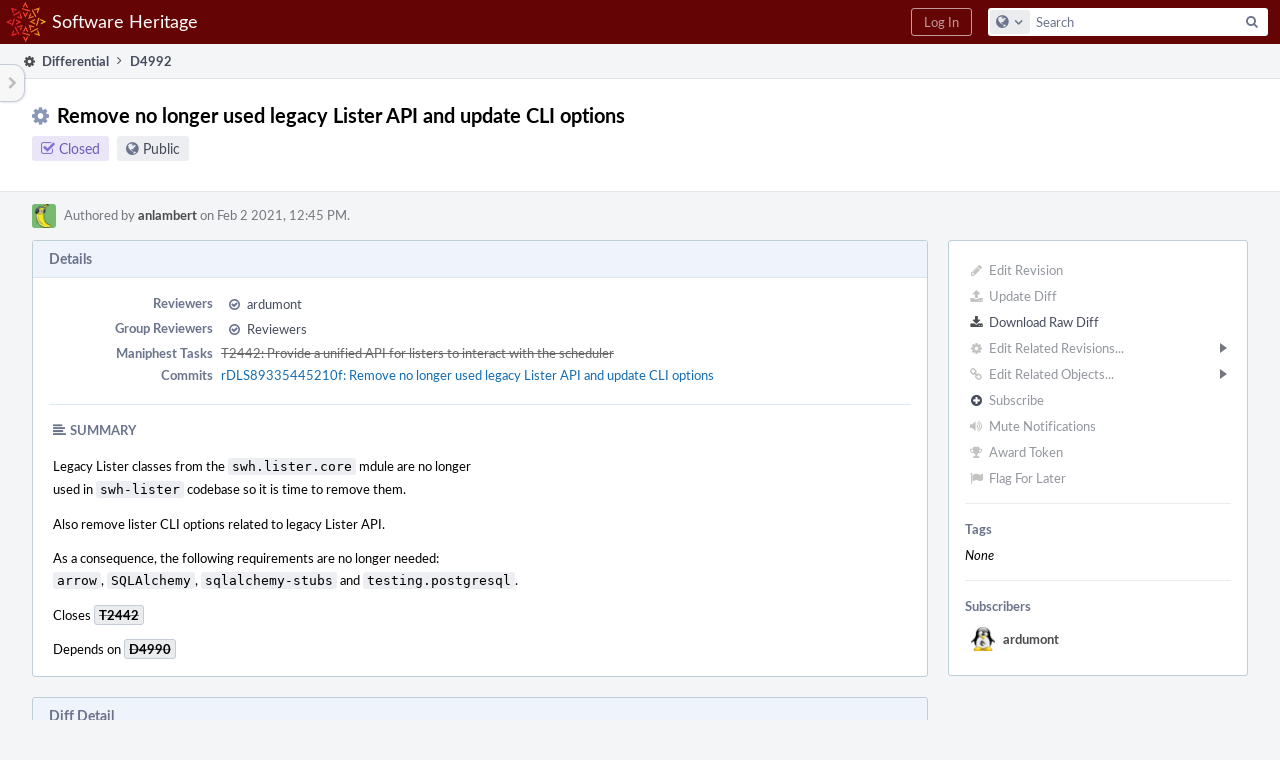

--- FILE ---
content_type: text/html; charset=UTF-8
request_url: https://forge.softwareheritage.org/D4992?id=17828
body_size: 16042
content:
<!DOCTYPE html><html><head><meta charset="UTF-8" /><title>⚙ D4992 Remove no longer used legacy Lister API and update CLI options</title><meta name="viewport" content="width=device-width, initial-scale=1, user-scalable=no" /><link rel="mask-icon" color="#3D4B67" href="https://forge.softwareheritage.org/res/phabricator/db699fe1/rsrc/favicons/mask-icon.svg" /><link rel="apple-touch-icon" sizes="76x76" href="https://forge.softwareheritage.org/file/data/r2bsqack3dpcx4l3gh5r/PHID-FILE-3zdwpt2rp4xkkq3y7cna/favicon" /><link rel="apple-touch-icon" sizes="120x120" href="https://forge.softwareheritage.org/file/data/lkd5w7ayyasqz7iwa7hb/PHID-FILE-bvmublej42t2z6cdeqo5/favicon" /><link rel="apple-touch-icon" sizes="152x152" href="https://forge.softwareheritage.org/file/data/3ow4c6uhipxfnz2hmixg/PHID-FILE-jyb6vnjvxlm4xkihnzl3/favicon" /><link rel="icon" id="favicon" href="https://forge.softwareheritage.org/file/data/dvdwwd2yxcy37isps5og/PHID-FILE-wz7kp5jkqhr2qzgvodal/favicon" /><meta name="referrer" content="no-referrer" /><link rel="stylesheet" type="text/css" href="https://forge.softwareheritage.org/res/defaultX/phabricator/5c459f92/differential.pkg.css" /><link rel="stylesheet" type="text/css" href="https://forge.softwareheritage.org/res/defaultX/phabricator/937616c0/core.pkg.css" /><script type="text/javascript" src="https://forge.softwareheritage.org/res/defaultX/phabricator/98e6504a/rsrc/externals/javelin/core/init.js"></script></head><body class="device-desktop platform-mac phui-theme-red"><div class="main-page-frame" id="main-page-frame"><div id="phabricator-standard-page" class="phabricator-standard-page"><div class="phabricator-main-menu phabricator-main-menu-background" id="UQ0_63"><a class=" phabricator-core-user-menu phabricator-core-user-mobile-menu" href="#" role="button" data-sigil="phui-dropdown-menu" data-meta="0_277"><span class="aural-only">Page Menu</span><span class="visual-only phui-icon-view phui-font-fa fa-bars" data-meta="0_278" aria-hidden="true"></span><span class="caret"></span></a><a class="phabricator-main-menu-search-button phabricator-expand-application-menu" data-sigil="jx-toggle-class" data-meta="0_276"><span class="phabricator-menu-button-icon phui-icon-view phui-font-fa fa-search" id="UQ0_72"></span></a><a class="phabricator-main-menu-brand" href="/"><span class="aural-only">Home</span><span class="phabricator-main-menu-eye" style="background-size: 40px 40px; background-position: 0 0; background-image: url(https://forge.softwareheritage.org/file/data/hmbk63f4p6zwfl57a4fj/PHID-FILE-4mnd4xtxhjwhx2yz2usi/logo)"></span><span class="phabricator-wordmark">Software Heritage</span></a><ul class="phui-list-view phabricator-search-menu"><li class="phui-list-item-view phui-list-item-type-link phabricator-main-menu-search"><div class="" data-sigil=""><form action="/search/" method="POST"><input type="hidden" name="__csrf__" value="B@jmnn5afn7b12106954884bad" /><input type="hidden" name="__form__" value="1" /><div class="phabricator-main-menu-search-container"><input type="text" name="query" id="UQ0_73" autocomplete="off" autocorrect="off" autocapitalize="off" spellcheck="false" /><button id="UQ0_75" class="phui-icon-view phui-font-fa fa-search"><span class="aural-only">Search</span></button><button class="button dropdown has-icon phui-button-default phabricator-main-menu-search-dropdown" id="UQ0_76" data-sigil="global-search-dropdown" data-meta="0_279"><span class="aural-only">Configure Global Search</span><span class="visual-only phui-icon-view phui-font-fa fa-globe" data-sigil="global-search-dropdown-icon" data-meta="0_280" aria-hidden="true"></span><span class="caret"></span></button><input type="hidden" name="search:scope" value="all" data-sigil="global-search-dropdown-input" /><input type="hidden" id="UQ0_77" name="search:application" value="PhabricatorDifferentialApplication" data-sigil="global-search-dropdown-app" /><input type="hidden" name="search:primary" value="true" /><div id="UQ0_74" class="phabricator-main-menu-search-target"></div></div></form></div></li></ul><a class=" phabricator-core-login-button" href="/auth/start/?next=%2FD4992" role="button"><div class="phui-button-text">Log In</div></a></div><div id="phabricator-standard-page-body" class="phabricator-standard-page-body"><table id="UQ0_61" class="phui-formation-view" data-sigil="phuix-formation-view" data-meta="0_275"><tbody><tr><td id="UQ0_2" style="width: 240px; display: none;" class="phui-formation-desktop-only"><div id="UQ0_6" class="phui-flank-view phui-flank-view-fixed" style="width: 240px;"><div id="UQ0_3" class="phui-flank-view-head"><div class="phui-flank-header"><div class="phui-flank-header-text">Paths</div><div class="phui-flank-header-hide phui-flank-header-hide-left" data-sigil="phui-flank-header-hide"><span class="visual-only phui-icon-view phui-font-fa fa-chevron-left grey" data-meta="0_4" aria-hidden="true"></span></div></div><ul class="phui-list-view "><li class="phui-list-item-view phui-list-item-type-link phui-list-item-has-icon "><a href="#" class="phui-list-item-href" data-meta="0_5" data-sigil="has-key-command"><span class="visual-only phui-icon-view phui-font-fa fa-list phui-list-item-icon" data-meta="0_6" aria-hidden="true"></span><span class="phui-list-item-name">Table of Contents</span><span class="keyboard-shortcut-key">t</span></a></li></ul></div><div id="UQ0_4" class="phui-flank-view-body"></div><div id="UQ0_5" class="phui-flank-view-tail"><ul class="phui-list-view "><li class="phui-list-item-view phui-list-item-type-link phui-list-item-has-icon "><a href="#" class="phui-list-item-href" data-meta="0_7" data-sigil="has-key-command"><span class="visual-only phui-icon-view phui-font-fa fa-chevron-left phui-list-item-icon" data-meta="0_8" aria-hidden="true"></span><span class="phui-list-item-name">Hide Panel</span><span class="keyboard-shortcut-key">f</span></a></li><li class="phui-list-item-view phui-list-item-type-link phui-list-item-has-icon "><a href="#" class="phui-list-item-href" data-meta="0_9" data-sigil="has-key-command"><span class="visual-only phui-icon-view phui-font-fa fa-keyboard-o phui-list-item-icon" data-meta="0_10" aria-hidden="true"></span><span class="phui-list-item-name">Keyboard Reference</span><span class="keyboard-shortcut-key">?</span></a></li></ul></div></div></td><td id="UQ0_7" style="width: 8px; display: none;" class="phui-formation-desktop-only"><div id="UQ0_8" class="phui-formation-resizer" style="width: 8px;"></div></td><td id="UQ0_9" style="" class=""><div class="phui-formation-view-content"><div class="phui-crumbs-view phui-crumbs-border"><a href="/differential/" class="phui-crumb-view phui-crumb-has-icon"><span class="visual-only phui-icon-view phui-font-fa fa-cog" data-meta="0_11" aria-hidden="true"></span><span class="phui-crumb-name"> Differential</span> </a><span class="visual-only phui-icon-view phui-font-fa fa-angle-right phui-crumb-divider phui-crumb-view" data-meta="0_12" aria-hidden="true"></span><span class="phui-crumb-view phabricator-last-crumb"><span class="phui-crumb-name"> D4992</span> </span></div><div class="phui-two-column-view phui-side-column-right with-subheader "><div class="phui-two-column-container"><div class="phui-two-column-header"><div class="phui-header-shell phui-header-tall "><h1 class="phui-header-view"><div class="phui-header-row"><div class="phui-header-col2"><span class="phui-header-header"><span class="visual-only phui-icon-view phui-font-fa fa-cog phui-header-icon" data-meta="0_269" aria-hidden="true"></span>Remove no longer used legacy Lister API and update CLI options</span><div class="phui-header-subheader"><span class="phui-tag-view phui-tag-type-shade phui-tag-indigo phui-tag-shade phui-tag-icon-view "><span class="phui-tag-core "><span class="visual-only phui-icon-view phui-font-fa fa-check-square-o" data-meta="0_272" aria-hidden="true"></span>Closed</span></span><span class="policy-header-callout"><span class="visual-only phui-icon-view phui-font-fa fa-globe bluegrey" data-meta="0_271" aria-hidden="true"></span><a class="policy-link" href="/policy/explain/PHID-DREV-jxyccn3jd344773udruu/view/" data-sigil="workflow">Public</a></span></div></div><div class="phui-header-col3"><div class="phui-header-action-links"><a class="button button-grey has-icon has-text phui-button-default phui-mobile-menu msl phui-header-action-link" href="#" role="button" data-sigil="phui-dropdown-menu" data-meta="0_267"><span class="visual-only phui-icon-view phui-font-fa fa-bars" data-meta="0_268" aria-hidden="true"></span><div class="phui-button-text">Actions</div></a></div></div></div></h1></div></div><div class="phui-two-column-subheader"><div class="phui-head-thing-view phui-head-has-image head-thing-small "><a class="visual-only phui-head-thing-image" style="background-image: url(https://forge.softwareheritage.org/file/data/yxiavw7sm767556t2i6y/PHID-FILE-kztgeox34onpyu63qitr/profile);" href="/p/anlambert/" aria-hidden="true"></a>Authored by <strong><a href="/p/anlambert/" class="phui-handle phui-link-person">anlambert</a></strong> on Feb 2 2021, 12:45 PM.</div></div><div class="phui-two-column-content"><div class="phui-two-column-row grouped"><div class="phui-side-column"><div class=""><div class="phui-box phui-box-border phui-object-box mlt mll mlr phui-two-column-properties"><ul class="phabricator-action-list-view " id="UQ0_0"><li id="UQ0_29" class="phabricator-action-view phabricator-action-view-disabled phabricator-action-view-href action-has-icon" style=""><a href="/differential/revision/edit/4992/" class="phabricator-action-view-item" data-sigil="workflow"><span class="visual-only phui-icon-view phui-font-fa fa-pencil grey phabricator-action-view-icon" data-meta="0_91" aria-hidden="true"></span>Edit Revision</a></li><li id="UQ0_31" class="phabricator-action-view phabricator-action-view-disabled phabricator-action-view-href action-has-icon" style=""><a href="/differential/revision/update/4992/" class="phabricator-action-view-item" data-sigil="workflow"><span class="visual-only phui-icon-view phui-font-fa fa-upload grey phabricator-action-view-icon" data-meta="0_92" aria-hidden="true"></span>Update Diff</a></li><li id="UQ0_33" class="phabricator-action-view phabricator-action-view-href action-has-icon" style=""><a href="/D4992?id=17828&amp;download=true" class="phabricator-action-view-item"><span class="visual-only phui-icon-view phui-font-fa fa-download phabricator-action-view-icon" data-meta="0_93" aria-hidden="true"></span>Download Raw Diff</a></li><li id="UQ0_37" class="phabricator-action-view phabricator-action-view-disabled phabricator-action-view-submenu phabricator-action-view-href action-has-icon" style="" data-sigil="phui-submenu" data-meta="0_95"><a href="#" class="phabricator-action-view-item" data-sigil="keep-open"><span class="visual-only phui-icon-view phui-font-fa fa-cog grey phabricator-action-view-icon" data-meta="0_94" aria-hidden="true"></span>Edit Related Revisions...<span class="caret-right" id="UQ0_34"></span></a></li><li id="UQ0_35" class="phabricator-action-view phabricator-action-view-disabled phabricator-action-view-href action-has-icon" style="display: none; margin-left: 16px;"><a href="/search/rel/revision.has-parent/PHID-DREV-jxyccn3jd344773udruu/" class="phabricator-action-view-item" data-sigil="workflow"><span class="visual-only phui-icon-view phui-font-fa fa-chevron-circle-up grey phabricator-action-view-icon" data-meta="0_96" aria-hidden="true"></span>Edit Parent Revisions</a></li><li id="UQ0_36" class="phabricator-action-view phabricator-action-view-disabled phabricator-action-view-href action-has-icon" style="display: none; margin-left: 16px;"><a href="/search/rel/revision.has-child/PHID-DREV-jxyccn3jd344773udruu/" class="phabricator-action-view-item" data-sigil="workflow"><span class="visual-only phui-icon-view phui-font-fa fa-chevron-circle-down grey phabricator-action-view-icon" data-meta="0_97" aria-hidden="true"></span>Edit Child Revisions</a></li><li id="UQ0_43" class="phabricator-action-view phabricator-action-view-disabled phabricator-action-view-submenu phabricator-action-view-href action-has-icon" style="" data-sigil="phui-submenu" data-meta="0_99"><a href="#" class="phabricator-action-view-item" data-sigil="keep-open"><span class="visual-only phui-icon-view phui-font-fa fa-link grey phabricator-action-view-icon" data-meta="0_98" aria-hidden="true"></span>Edit Related Objects...<span class="caret-right" id="UQ0_40"></span></a></li><li id="UQ0_41" class="phabricator-action-view phabricator-action-view-disabled phabricator-action-view-href action-has-icon" style="display: none; margin-left: 16px;"><a href="/search/rel/revision.has-commit/PHID-DREV-jxyccn3jd344773udruu/" class="phabricator-action-view-item" data-sigil="workflow"><span class="visual-only phui-icon-view phui-font-fa fa-code grey phabricator-action-view-icon" data-meta="0_100" aria-hidden="true"></span>Edit Commits</a></li><li id="UQ0_42" class="phabricator-action-view phabricator-action-view-disabled phabricator-action-view-href action-has-icon" style="display: none; margin-left: 16px;"><a href="/search/rel/revision.has-task/PHID-DREV-jxyccn3jd344773udruu/" class="phabricator-action-view-item" data-sigil="workflow"><span class="visual-only phui-icon-view phui-font-fa fa-anchor grey phabricator-action-view-icon" data-meta="0_101" aria-hidden="true"></span>Edit Tasks</a></li><li id="UQ0_47" class="phabricator-action-view phabricator-action-view-disabled phabricator-action-view-href action-has-icon" style=""><form action="/subscriptions/add/PHID-DREV-jxyccn3jd344773udruu/" method="POST" data-sigil="workflow"><input type="hidden" name="__csrf__" value="B@jmnn5afn7b12106954884bad" /><input type="hidden" name="__form__" value="1" /><button class="phabricator-action-view-item"><span class="visual-only phui-icon-view phui-font-fa fa-plus-circle grey phabricator-action-view-icon" data-meta="0_102" aria-hidden="true"></span>Subscribe</button></form></li><li id="UQ0_49" class="phabricator-action-view phabricator-action-view-disabled phabricator-action-view-href action-has-icon" style=""><a href="/subscriptions/mute/PHID-DREV-jxyccn3jd344773udruu/" class="phabricator-action-view-item" data-sigil="workflow"><span class="visual-only phui-icon-view phui-font-fa fa-volume-up grey phabricator-action-view-icon" data-meta="0_103" aria-hidden="true"></span>Mute Notifications</a></li><li id="UQ0_51" class="phabricator-action-view phabricator-action-view-disabled phabricator-action-view-href action-has-icon" style=""><a href="/token/give/PHID-DREV-jxyccn3jd344773udruu/" class="phabricator-action-view-item" data-sigil="workflow"><span class="visual-only phui-icon-view phui-font-fa fa-trophy grey phabricator-action-view-icon" data-meta="0_104" aria-hidden="true"></span>Award Token</a></li><li id="UQ0_53" class="phabricator-action-view phabricator-action-view-disabled phabricator-action-view-href action-has-icon" style=""><a href="/flag/edit/PHID-DREV-jxyccn3jd344773udruu/" class="phabricator-action-view-item" data-sigil="workflow"><span class="visual-only phui-icon-view phui-font-fa fa-flag grey phabricator-action-view-icon" data-meta="0_105" aria-hidden="true"></span>Flag For Later</a></li></ul><div class="phui-curtain-panel "><div class="phui-curtain-panel-header">Tags</div><div class="phui-curtain-panel-body"><em>None</em></div></div><div class="phui-curtain-panel "><div class="phui-curtain-panel-header">Subscribers</div><div class="phui-curtain-panel-body"><div class="phui-curtain-object-ref-list-view "><div class="phui-curtain-object-ref-view "><table><tbody><tr class="phui-curtain-object-ref-view-without-content"><td class="phui-curtain-object-ref-view-image-cell"><a style="background-image: url(https://forge.softwareheritage.org/file/data/2dzjb5fpz23kkzv7d5df/PHID-FILE-nma6v42ey5ihn5i2uwbp/profile)" href="/p/ardumont/" class="visual-only" aria-hidden="true"></a></td><td class="phui-curtain-object-ref-view-title-cell"><a href="/p/ardumont/" class="phui-handle phui-link-person">ardumont</a></td></tr></tbody></table></div></div></div></div></div></div></div><div class="phui-main-column"><div class="phui-box phui-box-border phui-object-box mlt mll mlr phui-box-blue-property "><div class="phui-header-shell "><h1 class="phui-header-view"><div class="phui-header-row"><div class="phui-header-col2"><span class="phui-header-header">Details</span></div><div class="phui-header-col3"></div></div></h1></div><div class="phui-property-list-section"><div class="phui-property-list-container grouped"><div class="phui-property-list-properties-wrap "><dl class="phui-property-list-properties"><dt class="phui-property-list-key">Reviewers </dt><dd class="phui-property-list-value"><table class="phui-status-list-view "><tr class=" "><td class="phui-status-item-target"><span class="visual-only phui-icon-view phui-font-fa fa-check-circle-o bluegrey" data-sigil="has-tooltip" data-meta="0_14" aria-hidden="true"></span><a href="/p/ardumont/" class="phui-handle phui-link-person" data-sigil="hovercard" data-meta="0_13">ardumont</a></td><td class="phui-status-item-note"></td></tr></table> </dd><dt class="phui-property-list-key">Group Reviewers </dt><dd class="phui-property-list-value"><table class="phui-status-list-view "><tr class=" "><td class="phui-status-item-target"><span class="visual-only phui-icon-view phui-font-fa fa-check-circle-o bluegrey" data-sigil="has-tooltip" data-meta="0_16" aria-hidden="true"></span><a href="/tag/reviewers/" class="phui-handle" data-sigil="hovercard" data-meta="0_15">Reviewers</a></td><td class="phui-status-item-note"></td></tr></table> </dd><dt class="phui-property-list-key">Maniphest Tasks </dt><dd class="phui-property-list-value"><a href="/T2442" class="phui-handle handle-status-closed" data-sigil="hovercard" data-meta="0_0">T2442: Provide a unified API for listers to interact with the scheduler</a> </dd><dt class="phui-property-list-key">Commits </dt><dd class="phui-property-list-value"><a href="/rDLS89335445210fc0ce6ce9eab937741d166919a92e" class="phui-handle" data-sigil="hovercard" data-meta="0_1">rDLS89335445210f: Remove no longer used legacy Lister API and update CLI options</a> </dd></dl></div></div><div class="phui-property-list-section-header"><span class="phui-property-list-section-header-icon"><span class="visual-only phui-icon-view phui-font-fa fa-align-left bluegrey" data-meta="0_17" aria-hidden="true"></span>Summary</span></div><div class="phui-property-list-text-content"><div class="phabricator-remarkup"><p>Legacy Lister classes from the <tt class="remarkup-monospaced">swh.lister.core</tt> mdule are no longer<br />
used in <tt class="remarkup-monospaced">swh-lister</tt> codebase so it is time to remove them.</p>

<p>Also remove lister CLI options related to legacy Lister API.</p>

<p>As a consequence, the following requirements are no longer needed:<br />
<tt class="remarkup-monospaced">arrow</tt>, <tt class="remarkup-monospaced">SQLAlchemy</tt>, <tt class="remarkup-monospaced">sqlalchemy-stubs</tt> and <tt class="remarkup-monospaced">testing.postgresql</tt>.</p>

<p>Closes <a href="/T2442" class="phui-tag-view phui-tag-type-object " data-sigil="hovercard" data-meta="0_18"><span class="phui-tag-core-closed"><span class="phui-tag-core phui-tag-color-object">T2442</span></span></a></p>

<p>Depends on <a href="/D4990" class="phui-tag-view phui-tag-type-object " data-sigil="hovercard" data-meta="0_19"><span class="phui-tag-core-closed"><span class="phui-tag-core phui-tag-color-object">D4990</span></span></a></p></div></div></div></div><div class="phui-box phui-box-border phui-object-box mlt mll mlr phui-box-blue-property "><div class="phui-header-shell "><h1 class="phui-header-view"><div class="phui-header-row"><div class="phui-header-col2"><span class="phui-header-header">Diff Detail</span></div><div class="phui-header-col3"></div></div></h1></div><div class=" " data-sigil="phui-tab-group-view" data-meta="0_22"><div id="UQ0_10"><div class=""><div class="phui-property-list-section"><div class="phui-property-list-container grouped"><div class="phui-property-list-properties-wrap "><dl class="phui-property-list-properties"><dt class="phui-property-list-key">Repository </dt><dd class="phui-property-list-value"><a href="/source/swh-lister/" class="phui-handle">rDLS Listers</a> </dd><dt class="phui-property-list-key">Lint </dt><dd class="phui-property-list-value"><table class="phui-status-list-view "><tr class=" "><td class="phui-status-item-target"><span class="visual-only phui-icon-view phui-font-fa fa-star blue" data-meta="0_20" aria-hidden="true"></span>Automatic diff as part of commit; lint not applicable.</td><td class="phui-status-item-note"></td></tr></table> </dd><dt class="phui-property-list-key">Unit </dt><dd class="phui-property-list-value"><table class="phui-status-list-view "><tr class=" "><td class="phui-status-item-target"><span class="visual-only phui-icon-view phui-font-fa fa-star blue" data-meta="0_21" aria-hidden="true"></span>Automatic diff as part of commit; unit tests not applicable.</td><td class="phui-status-item-note"></td></tr></table> </dd></dl></div></div></div></div></div></div></div><div class="phui-timeline-view" id="UQ0_11"><h3 class="aural-only">Event Timeline</h3><div class="phui-timeline-event-view phui-timeline-spacer"></div><div class="phui-timeline-shell" data-sigil="transaction anchor-container" data-meta="0_33"><div class="phui-timeline-event-view phui-timeline-minor-event"><div class="phui-timeline-content"><a style="background-image: url(https://forge.softwareheritage.org/file/data/yxiavw7sm767556t2i6y/PHID-FILE-kztgeox34onpyu63qitr/profile)" class="visual-only phui-timeline-image" href="/p/anlambert/" aria-hidden="true"></a><div class="phui-timeline-wedge" style=""></div><div class="phui-timeline-group"><a name="125735" id="125735" class="phabricator-anchor-view"></a><div class="phui-timeline-title phui-timeline-title-with-icon"><span class="phui-timeline-icon-fill"><span class="visual-only phui-icon-view phui-font-fa fa-pencil phui-timeline-icon" data-meta="0_32" aria-hidden="true"></span></span><a href="/p/anlambert/" class="phui-handle phui-link-person">anlambert</a> created this revision.<span class="phui-timeline-extra"><a href="#125735" data-sigil="has-tooltip" data-meta="0_31"><span class="screen-only">Feb 2 2021, 12:45 PM</span><span class="print-only" aria-hidden="true">2021-02-02 12:45:59 (UTC+1)</span></a></span></div></div></div></div></div><div class="phui-timeline-event-view phui-timeline-spacer"></div><div class="phui-timeline-shell" data-sigil="transaction anchor-container" data-meta="0_36"><div class="phui-timeline-event-view phui-timeline-minor-event"><div class="phui-timeline-content"><div class="phui-timeline-wedge" style="display: none;"></div><div class="phui-timeline-group"><a name="125742" id="125742" class="phabricator-anchor-view"></a><div class="phui-timeline-title phui-timeline-title-with-icon"><span class="phui-timeline-icon-fill"><span class="visual-only phui-icon-view phui-font-fa fa-pencil phui-timeline-icon" data-meta="0_35" aria-hidden="true"></span></span><a href="/herald/" class="phui-handle">Herald</a> added a reviewer: <span class=""><a href="/tag/reviewers/" class="phui-handle" data-sigil="hovercard" data-meta="0_25">Reviewers</a></span>. <span class="phui-timeline-extra-information"> ·  <a href="/herald/transcript/280219/">View Herald Transcript</a></span><span class="phui-timeline-extra"><a href="#125742" data-sigil="has-tooltip" data-meta="0_34"><span class="screen-only">Feb 2 2021, 12:45 PM</span><span class="print-only" aria-hidden="true">2021-02-02 12:45:59 (UTC+1)</span></a></span></div></div></div></div></div><div class="phui-timeline-event-view phui-timeline-spacer"></div><div class="phui-timeline-shell" data-sigil="transaction anchor-container" data-meta="0_45"><div class="phui-timeline-event-view phui-timeline-major-event"><div class="phui-timeline-content"><a style="background-image: url(https://forge.softwareheritage.org/file/data/ve2kumzutv2bqywcfqqy/PHID-FILE-so56eccdnkfb4rkb37ty/profile)" class="visual-only phui-timeline-image" href="/p/swh-public-ci/" aria-hidden="true"></a><div class="phui-timeline-wedge" style=""></div><div class="phui-timeline-group"><div class="phui-timeline-inner-content"><a name="125744" id="125744" class="phabricator-anchor-view"></a><div class="phui-timeline-title phui-timeline-title-with-icon phui-timeline-title-with-menu"><span class="phui-timeline-icon-fill"><span class="visual-only phui-icon-view phui-font-fa fa-comment phui-timeline-icon" data-meta="0_44" aria-hidden="true"></span></span><a href="/p/swh-public-ci/" class="phui-handle phui-link-person">swh-public-ci</a> added a comment.<span class="phui-timeline-extra"><a href="#125744" data-sigil="has-tooltip" data-meta="0_43"><span class="screen-only">Feb 2 2021, 12:48 PM</span><span class="print-only" aria-hidden="true">2021-02-02 12:48:16 (UTC+1)</span></a></span></div><a href="#" class="phui-timeline-menu" aria-haspopup="true" aria-expanded="false" data-sigil="phui-dropdown-menu" data-meta="0_41"><span class="aural-only">Comment Actions</span><span class="visual-only phui-icon-view phui-font-fa fa-caret-down" data-meta="0_42" aria-hidden="true"></span></a><div class="phui-timeline-core-content"><span class="transaction-comment" data-sigil="transaction-comment" data-meta="0_26"><div class="phabricator-remarkup"><p>Build is green</p>

<h5 class="remarkup-header">Patch application report for <a href="/D4992" class="phui-tag-view phui-tag-type-object " data-sigil="hovercard" data-meta="0_23"><span class="phui-tag-core-closed"><span class="phui-tag-core phui-tag-color-object">D4992</span></span></a> (id=17801)</h5>

<p>Could not rebase; Attempt <strong>merge</strong> onto 8e4dd178f1...</p>

<div class="remarkup-code-block" data-code-lang="text" data-sigil="remarkup-code-block"><pre class="remarkup-code">Updating 8e4dd17..0abff44
Fast-forward
 conftest.py                                        |   4 +-
 mypy.ini                                           |   4 -
 requirements-test.txt                              |   2 -
 requirements.txt                                   |   2 -
 swh/lister/cli.py                                  |  92 +---
 swh/lister/core/__init__.py                        |   0
 swh/lister/core/abstractattribute.py               |  28 --
 swh/lister/core/lister_base.py                     | 508 ---------------------
 swh/lister/core/lister_transports.py               | 233 ----------
 swh/lister/core/models.py                          |  77 ----
 swh/lister/core/simple_lister.py                   |  96 ----
 swh/lister/core/tests/__init__.py                  |   0
 swh/lister/core/tests/test_abstractattribute.py    |  64 ---
 swh/lister/core/tests/test_lister.py               | 453 ------------------
 swh/lister/core/tests/test_model.py                |  91 ----
 swh/lister/packagist/__init__.py                   |   4 +-
 swh/lister/packagist/lister.py                     | 230 +++++++---
 swh/lister/packagist/models.py                     |  17 -
 swh/lister/packagist/tasks.py                      |   4 +-
 swh/lister/packagist/tests/conftest.py             |  26 --
 .../data/https_packagist.org/packages_list.json    |   9 -
 .../packagist/tests/data/ljjackson_linnworks.json  |  83 ++++
 .../packagist/tests/data/lky_wx_article.json       | 240 ++++++++++
 .../tests/data/spryker-eco_computop-api.json       | 145 ++++++
 swh/lister/packagist/tests/test_lister.py          | 164 +++----
 swh/lister/packagist/tests/test_tasks.py           |  18 +-
 swh/lister/pytest_plugin.py                        |  62 ---
 swh/lister/tests/test_cli.py                       |   6 +-
 swh/lister/tests/test_utils.py                     |  13 -
 29 files changed, 726 insertions(+), 1949 deletions(-)
 delete mode 100644 swh/lister/core/__init__.py
 delete mode 100644 swh/lister/core/abstractattribute.py
 delete mode 100644 swh/lister/core/lister_base.py
 delete mode 100644 swh/lister/core/lister_transports.py
 delete mode 100644 swh/lister/core/models.py
 delete mode 100644 swh/lister/core/simple_lister.py
 delete mode 100644 swh/lister/core/tests/__init__.py
 delete mode 100644 swh/lister/core/tests/test_abstractattribute.py
 delete mode 100644 swh/lister/core/tests/test_lister.py
 delete mode 100644 swh/lister/core/tests/test_model.py
 delete mode 100644 swh/lister/packagist/models.py
 delete mode 100644 swh/lister/packagist/tests/conftest.py
 delete mode 100644 swh/lister/packagist/tests/data/https_packagist.org/packages_list.json
 create mode 100644 swh/lister/packagist/tests/data/ljjackson_linnworks.json
 create mode 100644 swh/lister/packagist/tests/data/lky_wx_article.json
 create mode 100644 swh/lister/packagist/tests/data/spryker-eco_computop-api.json
 delete mode 100644 swh/lister/pytest_plugin.py</pre></div>



<h6 class="remarkup-header">Changes applied before test</h6>

<div class="remarkup-code-block" data-code-lang="text" data-sigil="remarkup-code-block"><pre class="remarkup-code">commit 0abff440a28abf8b23a536bf38fb2e68ce87a467
Author: Antoine Lambert &lt;antoine.lambert@inria.fr&gt;
Date:   Tue Feb 2 12:27:46 2021 +0100

    Remove no longer used legacy Lister API and update CLI options
    
    Legacy Lister classes from the swh.lister.core mdule are no longer
    used in swh-lister codebase so it is time to remove them.
    
    Also remove lister CLI options related to legacy Lister API.
    
    As a consequence, the following requirements are no longer needed:
    arrow, SQLAlchemy, sqlalchemy-stubs and testing.postgresql.
    
    Closes T2442

commit 478081c1513b240f85c78cc66e9a3109eff91608
Author: Antoine Lambert &lt;antoine.lambert@inria.fr&gt;
Date:   Mon Feb 1 17:34:10 2021 +0100

    packagist: Reimplement lister using new Lister API
    
    The previous implementation was generating tasks for a non implemented
    Packagist loader.
    
    The new implementation extracts source repository URL, VCS type and
    last update date for each package referenced by Packagist and send
    those info to the scheduler.
    
    Packages metadata are retrieved using Packagist API endpoints whose
    responses are served from static files, which are guaranteed to be
    efficient on the Packagist side (no dymamic queries).
    Furthermore, subsequent listing will send the &quot;If-Modified-Since&quot; HTTP
    header to only retrieve packages metadata updated since the previous
    listing operation in order to save bandwidth and return only origins
    which might have new released versions.
    
    Closes T2991</pre></div>

<p>See <a href="https://jenkins.softwareheritage.org/job/DLS/job/tests-on-diff/236/" class="remarkup-link" target="_blank" rel="noreferrer">https://jenkins.softwareheritage.org/job/DLS/job/tests-on-diff/236/</a> for more details.</p></div></span></div></div></div></div></div></div><div class="phui-timeline-event-view phui-timeline-spacer"></div><div class="phui-timeline-shell phui-timeline-green" data-sigil="transaction anchor-container" data-meta="0_48"><div class="phui-timeline-event-view phui-timeline-minor-event"><div class="phui-timeline-content"><div class="phui-timeline-wedge" style="display: none;"></div><div class="phui-timeline-group"><a name="125745" id="125745" class="phabricator-anchor-view"></a><div class="phui-timeline-title phui-timeline-title-with-icon"><span class="phui-timeline-icon-fill fill-has-color phui-timeline-icon-fill-green"><span class="visual-only phui-icon-view phui-font-fa fa-check-circle phui-timeline-icon" data-meta="0_47" aria-hidden="true"></span></span><a href="/harbormaster/" class="phui-handle">Harbormaster</a> completed remote builds in <a href="/B18942" class="phui-handle">B18942: Diff 17801</a>.<span class="phui-timeline-extra"><a href="#125745" data-sigil="has-tooltip" data-meta="0_46"><span class="screen-only">Feb 2 2021, 12:48 PM</span><span class="print-only" aria-hidden="true">2021-02-02 12:48:17 (UTC+1)</span></a></span></div></div></div></div></div><div class="phui-timeline-event-view phui-timeline-spacer"></div><div class="phui-timeline-shell phui-timeline-sky" data-sigil="transaction anchor-container" data-meta="0_51"><div class="phui-timeline-event-view phui-timeline-minor-event"><div class="phui-timeline-content"><a style="background-image: url(https://forge.softwareheritage.org/file/data/yxiavw7sm767556t2i6y/PHID-FILE-kztgeox34onpyu63qitr/profile)" class="visual-only phui-timeline-image" href="/p/anlambert/" aria-hidden="true"></a><div class="phui-timeline-wedge" style=""></div><div class="phui-timeline-group"><a name="125746" id="125746" class="phabricator-anchor-view"></a><div class="phui-timeline-title phui-timeline-title-with-icon"><span class="phui-timeline-icon-fill fill-has-color phui-timeline-icon-fill-sky"><span class="visual-only phui-icon-view phui-font-fa fa-pencil phui-timeline-icon" data-meta="0_50" aria-hidden="true"></span></span><a href="/p/anlambert/" class="phui-handle phui-link-person">anlambert</a> requested review of this revision.<span class="phui-timeline-extra"><a href="#125746" data-sigil="has-tooltip" data-meta="0_49"><span class="screen-only">Feb 2 2021, 12:48 PM</span><span class="print-only" aria-hidden="true">2021-02-02 12:48:18 (UTC+1)</span></a></span></div></div></div></div></div><div class="phui-timeline-event-view phui-timeline-spacer"></div><div class="phui-timeline-shell phui-timeline-green" data-sigil="transaction anchor-container" data-meta="0_61"><div class="phui-timeline-event-view phui-timeline-major-event"><div class="phui-timeline-content"><a style="background-image: url(https://forge.softwareheritage.org/file/data/2dzjb5fpz23kkzv7d5df/PHID-FILE-nma6v42ey5ihn5i2uwbp/profile)" class="visual-only phui-timeline-image" href="/p/ardumont/" aria-hidden="true"></a><div class="phui-timeline-wedge" style=""></div><div class="phui-timeline-group"><div class="phui-timeline-inner-content"><a name="125770" id="125770" class="phabricator-anchor-view"></a><div class="phui-timeline-title phui-timeline-title-with-icon phui-timeline-title-with-menu"><span class="phui-timeline-icon-fill fill-has-color phui-timeline-icon-fill-green"><span class="visual-only phui-icon-view phui-font-fa fa-check-circle-o phui-timeline-icon" data-meta="0_59" aria-hidden="true"></span></span><a href="/p/ardumont/" class="phui-handle phui-link-person">ardumont</a> accepted this revision.<span class="phui-timeline-extra"><a href="#125770" data-sigil="has-tooltip" data-meta="0_58"><span class="screen-only">Feb 2 2021, 1:37 PM</span><span class="print-only" aria-hidden="true">2021-02-02 13:37:01 (UTC+1)</span></a></span></div><div class="phui-timeline-title phui-timeline-title-with-icon phui-timeline-title-with-menu"><span class="phui-timeline-icon-fill"><span class="visual-only phui-icon-view phui-font-fa fa-user-plus phui-timeline-icon" data-meta="0_60" aria-hidden="true"></span></span><a href="/p/ardumont/" class="phui-handle phui-link-person">ardumont</a> added a subscriber: <a href="/p/ardumont/" class="phui-handle phui-link-person" data-sigil="hovercard" data-meta="0_28">ardumont</a>.</div><a href="#" class="phui-timeline-menu" aria-haspopup="true" aria-expanded="false" data-sigil="phui-dropdown-menu" data-meta="0_56"><span class="aural-only">Comment Actions</span><span class="visual-only phui-icon-view phui-font-fa fa-caret-down" data-meta="0_57" aria-hidden="true"></span></a><div class="phui-timeline-core-content"><span class="transaction-comment" data-sigil="transaction-comment" data-meta="0_27"><div class="phabricator-remarkup"><p>cool</p></div></span></div></div></div></div></div></div><div class="phui-timeline-event-view phui-timeline-spacer"></div><div class="phui-timeline-shell phui-timeline-green" data-sigil="transaction anchor-container" data-meta="0_64"><div class="phui-timeline-event-view phui-timeline-minor-event"><div class="phui-timeline-content"><a style="background-image: url(https://forge.softwareheritage.org/file/data/2dzjb5fpz23kkzv7d5df/PHID-FILE-nma6v42ey5ihn5i2uwbp/profile)" class="visual-only phui-timeline-image" href="/p/ardumont/" aria-hidden="true"></a><div class="phui-timeline-wedge" style=""></div><div class="phui-timeline-group"><a name="125772" id="125772" class="phabricator-anchor-view"></a><div class="phui-timeline-title phui-timeline-title-with-icon"><span class="phui-timeline-icon-fill fill-has-color phui-timeline-icon-fill-green"><span class="visual-only phui-icon-view phui-font-fa fa-check phui-timeline-icon" data-meta="0_63" aria-hidden="true"></span></span>This revision is now accepted and ready to land.<span class="phui-timeline-extra"><a href="#125772" data-sigil="has-tooltip" data-meta="0_62"><span class="screen-only">Feb 2 2021, 1:37 PM</span><span class="print-only" aria-hidden="true">2021-02-02 13:37:01 (UTC+1)</span></a></span></div></div></div></div></div><div class="phui-timeline-event-view phui-timeline-spacer"></div><div class="phui-timeline-shell phui-timeline-sky" data-sigil="transaction anchor-container" data-meta="0_73"><div class="phui-timeline-event-view phui-timeline-major-event"><div class="phui-timeline-content"><a style="background-image: url(https://forge.softwareheritage.org/file/data/yxiavw7sm767556t2i6y/PHID-FILE-kztgeox34onpyu63qitr/profile)" class="visual-only phui-timeline-image" href="/p/anlambert/" aria-hidden="true"></a><div class="phui-timeline-wedge" style=""></div><div class="phui-timeline-group"><div class="phui-timeline-inner-content"><a name="125875" id="125875" class="phabricator-anchor-view"></a><div class="phui-timeline-title phui-timeline-title-with-icon phui-timeline-title-with-menu"><span class="phui-timeline-icon-fill fill-has-color phui-timeline-icon-fill-sky"><span class="visual-only phui-icon-view phui-font-fa fa-refresh phui-timeline-icon" data-meta="0_72" aria-hidden="true"></span></span><a href="/p/anlambert/" class="phui-handle phui-link-person">anlambert</a> updated this revision to <a href="/differential/diff/17826/" class="phui-handle">Diff 17826</a>.<span class="phui-timeline-extra"><a href="#125875" data-sigil="has-tooltip" data-meta="0_71"><span class="screen-only">Feb 2 2021, 3:55 PM</span><span class="print-only" aria-hidden="true">2021-02-02 15:55:31 (UTC+1)</span></a></span></div><a href="#" class="phui-timeline-menu" aria-haspopup="true" aria-expanded="false" data-sigil="phui-dropdown-menu" data-meta="0_69"><span class="aural-only">Comment Actions</span><span class="visual-only phui-icon-view phui-font-fa fa-caret-down" data-meta="0_70" aria-hidden="true"></span></a><div class="phui-timeline-core-content"><span class="transaction-comment" data-sigil="transaction-comment" data-meta="0_29"><div class="phabricator-remarkup"><p>Rebase</p></div></span></div></div></div></div></div></div><div class="phui-timeline-event-view phui-timeline-spacer"></div><div class="phui-timeline-shell" data-sigil="transaction anchor-container" data-meta="0_82"><div class="phui-timeline-event-view phui-timeline-major-event"><div class="phui-timeline-content"><a style="background-image: url(https://forge.softwareheritage.org/file/data/ve2kumzutv2bqywcfqqy/PHID-FILE-so56eccdnkfb4rkb37ty/profile)" class="visual-only phui-timeline-image" href="/p/swh-public-ci/" aria-hidden="true"></a><div class="phui-timeline-wedge" style=""></div><div class="phui-timeline-group"><div class="phui-timeline-inner-content"><a name="125878" id="125878" class="phabricator-anchor-view"></a><div class="phui-timeline-title phui-timeline-title-with-icon phui-timeline-title-with-menu"><span class="phui-timeline-icon-fill"><span class="visual-only phui-icon-view phui-font-fa fa-comment phui-timeline-icon" data-meta="0_81" aria-hidden="true"></span></span><a href="/p/swh-public-ci/" class="phui-handle phui-link-person">swh-public-ci</a> added a comment.<span class="phui-timeline-extra"><a href="#125878" data-sigil="has-tooltip" data-meta="0_80"><span class="screen-only">Feb 2 2021, 3:57 PM</span><span class="print-only" aria-hidden="true">2021-02-02 15:57:54 (UTC+1)</span></a></span></div><a href="#" class="phui-timeline-menu" aria-haspopup="true" aria-expanded="false" data-sigil="phui-dropdown-menu" data-meta="0_78"><span class="aural-only">Comment Actions</span><span class="visual-only phui-icon-view phui-font-fa fa-caret-down" data-meta="0_79" aria-hidden="true"></span></a><div class="phui-timeline-core-content"><span class="transaction-comment" data-sigil="transaction-comment" data-meta="0_30"><div class="phabricator-remarkup"><p>Build is green</p>

<h5 class="remarkup-header">Patch application report for <a href="/D4992" class="phui-tag-view phui-tag-type-object " data-sigil="hovercard" data-meta="0_24"><span class="phui-tag-core-closed"><span class="phui-tag-core phui-tag-color-object">D4992</span></span></a> (id=17826)</h5>

<p>Could not rebase; Attempt <strong>merge</strong> onto 82ab96ad06...</p>

<div class="remarkup-code-block" data-code-lang="text" data-sigil="remarkup-code-block"><pre class="remarkup-code">Updating 82ab96a..8933544
Fast-forward
 conftest.py                                        |   4 +-
 mypy.ini                                           |   7 -
 requirements-test.txt                              |   2 -
 requirements.txt                                   |   2 -
 swh/lister/cli.py                                  |  92 +---
 swh/lister/core/__init__.py                        |   0
 swh/lister/core/abstractattribute.py               |  28 --
 swh/lister/core/lister_base.py                     | 508 ---------------------
 swh/lister/core/lister_transports.py               | 233 ----------
 swh/lister/core/models.py                          |  77 ----
 swh/lister/core/simple_lister.py                   |  96 ----
 swh/lister/core/tests/__init__.py                  |   0
 swh/lister/core/tests/test_abstractattribute.py    |  64 ---
 swh/lister/core/tests/test_lister.py               | 453 ------------------
 swh/lister/core/tests/test_model.py                |  91 ----
 swh/lister/packagist/__init__.py                   |   4 +-
 swh/lister/packagist/lister.py                     | 228 ++++++---
 swh/lister/packagist/models.py                     |  17 -
 swh/lister/packagist/tasks.py                      |   4 +-
 swh/lister/packagist/tests/conftest.py             |  26 --
 .../packagist/tests/data/den1n_contextmenu.json    |  78 ++++
 .../data/https_packagist.org/packages_list.json    |   9 -
 .../packagist/tests/data/ljjackson_linnworks.json  |  83 ++++
 .../packagist/tests/data/lky_wx_article.json       | 239 ++++++++++
 .../tests/data/spryker-eco_computop-api.json       | 141 ++++++
 swh/lister/packagist/tests/test_lister.py          | 211 +++++----
 swh/lister/packagist/tests/test_tasks.py           |  18 +-
 swh/lister/pytest_plugin.py                        |  62 ---
 swh/lister/tests/test_cli.py                       |   6 +-
 swh/lister/tests/test_utils.py                     |  13 -
 30 files changed, 848 insertions(+), 1948 deletions(-)
 delete mode 100644 swh/lister/core/__init__.py
 delete mode 100644 swh/lister/core/abstractattribute.py
 delete mode 100644 swh/lister/core/lister_base.py
 delete mode 100644 swh/lister/core/lister_transports.py
 delete mode 100644 swh/lister/core/models.py
 delete mode 100644 swh/lister/core/simple_lister.py
 delete mode 100644 swh/lister/core/tests/__init__.py
 delete mode 100644 swh/lister/core/tests/test_abstractattribute.py
 delete mode 100644 swh/lister/core/tests/test_lister.py
 delete mode 100644 swh/lister/core/tests/test_model.py
 delete mode 100644 swh/lister/packagist/models.py
 delete mode 100644 swh/lister/packagist/tests/conftest.py
 create mode 100644 swh/lister/packagist/tests/data/den1n_contextmenu.json
 delete mode 100644 swh/lister/packagist/tests/data/https_packagist.org/packages_list.json
 create mode 100644 swh/lister/packagist/tests/data/ljjackson_linnworks.json
 create mode 100644 swh/lister/packagist/tests/data/lky_wx_article.json
 create mode 100644 swh/lister/packagist/tests/data/spryker-eco_computop-api.json
 delete mode 100644 swh/lister/pytest_plugin.py</pre></div>



<h6 class="remarkup-header">Changes applied before test</h6>

<div class="remarkup-code-block" data-code-lang="text" data-sigil="remarkup-code-block"><pre class="remarkup-code">commit 89335445210fc0ce6ce9eab937741d166919a92e
Author: Antoine Lambert &lt;antoine.lambert@inria.fr&gt;
Date:   Tue Feb 2 12:27:46 2021 +0100

    Remove no longer used legacy Lister API and update CLI options
    
    Legacy Lister classes from the swh.lister.core mdule are no longer
    used in swh-lister codebase so it is time to remove them.
    
    Also remove lister CLI options related to legacy Lister API.
    
    As a consequence, the following requirements are no longer needed:
    arrow, SQLAlchemy, sqlalchemy-stubs and testing.postgresql.
    
    Closes T2442

commit ff05191b7db7b217c8682e9888338b8813e2df6a
Author: Antoine Lambert &lt;antoine.lambert@inria.fr&gt;
Date:   Mon Feb 1 17:34:10 2021 +0100

    packagist: Reimplement lister using new Lister API
    
    The previous implementation was generating tasks for a non implemented
    Packagist loader.
    
    The new implementation extracts source repository URL, VCS type and
    last update date for each package referenced by Packagist and send
    those info to the scheduler.
    
    Packages metadata are retrieved using Packagist API endpoints whose
    responses are served from static files, which are guaranteed to be
    efficient on the Packagist side (no dymamic queries).
    Furthermore, subsequent listing will send the &quot;If-Modified-Since&quot; HTTP
    header to only retrieve packages metadata updated since the previous
    listing operation in order to save bandwidth and return only origins
    which might have new released versions.
    
    Closes T2991</pre></div>

<p>See <a href="https://jenkins.softwareheritage.org/job/DLS/job/tests-on-diff/239/" class="remarkup-link" target="_blank" rel="noreferrer">https://jenkins.softwareheritage.org/job/DLS/job/tests-on-diff/239/</a> for more details.</p></div></span></div></div></div></div></div></div><div class="phui-timeline-event-view phui-timeline-spacer"></div><div class="phui-timeline-shell phui-timeline-green" data-sigil="transaction anchor-container" data-meta="0_85"><div class="phui-timeline-event-view phui-timeline-minor-event"><div class="phui-timeline-content"><div class="phui-timeline-wedge" style="display: none;"></div><div class="phui-timeline-group"><a name="125879" id="125879" class="phabricator-anchor-view"></a><div class="phui-timeline-title phui-timeline-title-with-icon"><span class="phui-timeline-icon-fill fill-has-color phui-timeline-icon-fill-green"><span class="visual-only phui-icon-view phui-font-fa fa-check-circle phui-timeline-icon" data-meta="0_84" aria-hidden="true"></span></span><a href="/harbormaster/" class="phui-handle">Harbormaster</a> completed remote builds in <a href="/B18959" class="phui-handle">B18959: Diff 17826</a>.<span class="phui-timeline-extra"><a href="#125879" data-sigil="has-tooltip" data-meta="0_83"><span class="screen-only">Feb 2 2021, 3:57 PM</span><span class="print-only" aria-hidden="true">2021-02-02 15:57:58 (UTC+1)</span></a></span></div></div></div></div></div><div class="phui-timeline-event-view phui-timeline-spacer"></div><div class="phui-timeline-shell phui-timeline-indigo" data-sigil="transaction anchor-container" data-meta="0_90"><div class="phui-timeline-event-view phui-timeline-minor-event"><div class="phui-timeline-content"><a style="background-image: url(https://forge.softwareheritage.org/file/data/yxiavw7sm767556t2i6y/PHID-FILE-kztgeox34onpyu63qitr/profile)" class="visual-only phui-timeline-image" href="/p/anlambert/" aria-hidden="true"></a><div class="phui-timeline-wedge" style=""></div><div class="phui-timeline-group"><a name="125885" id="125885" class="phabricator-anchor-view"></a><div class="phui-timeline-title phui-timeline-title-with-icon"><span class="phui-timeline-icon-fill fill-has-color phui-timeline-icon-fill-indigo"><span class="visual-only phui-icon-view phui-font-fa fa-check phui-timeline-icon" data-meta="0_87" aria-hidden="true"></span></span>Closed by commit <a href="/rDLS89335445210fc0ce6ce9eab937741d166919a92e" class="phui-handle">rDLS89335445210f: Remove no longer used legacy Lister API and update CLI options</a> (authored by <a href="/p/anlambert/" class="phui-handle phui-link-person">anlambert</a>). <span class="phui-timeline-extra-information"> ·  <a href="/differential/revision/closedetails/PHID-XACT-DREV-wlhbgcsyyyd3clt/" data-sigil="workflow">Explain Why</a></span><span class="phui-timeline-extra"><a href="#125885" data-sigil="has-tooltip" data-meta="0_86"><span class="screen-only">Feb 2 2021, 4:08 PM</span><span class="print-only" aria-hidden="true">2021-02-02 16:08:42 (UTC+1)</span></a></span></div><div class="phui-timeline-title phui-timeline-title-with-icon"><span class="phui-timeline-icon-fill fill-has-color phui-timeline-icon-fill-sky"><span class="visual-only phui-icon-view phui-font-fa fa-refresh phui-timeline-icon" data-meta="0_88" aria-hidden="true"></span></span>This revision was automatically updated to reflect the committed changes.</div><div class="phui-timeline-title phui-timeline-title-with-icon"><span class="phui-timeline-icon-fill"><span class="visual-only phui-icon-view phui-font-fa fa-link phui-timeline-icon" data-meta="0_89" aria-hidden="true"></span></span><a href="/p/anlambert/" class="phui-handle phui-link-person">anlambert</a> added a commit: <a href="/rDLS89335445210fc0ce6ce9eab937741d166919a92e" class="phui-handle">rDLS89335445210f: Remove no longer used legacy Lister API and update CLI options</a>.</div></div></div></div></div><div class="phui-timeline-event-view phui-timeline-spacer"></div></div></div></div></div><div class="phui-two-column-content phui-two-column-footer"><legend class="phabricator-anchor-navigation-marker" data-sigil="marker" data-meta="0_106"></legend><a name="toc" id="toc" class="phabricator-anchor-view"></a><div class="phui-box phui-box-border phui-object-box mlt mll mlr phui-box-blue-property "><div class="phui-header-shell "><h1 class="phui-header-view"><div class="phui-header-row"><div class="phui-header-col2"><span class="phui-header-header">Revision Contents</span></div><div class="phui-header-col3"><div class="phui-header-action-links"><a class="button button-grey has-icon has-text phui-button-default msl phui-header-action-link" href="/differential/diff/17828/changesets/" role="button"><span class="visual-only phui-icon-view phui-font-fa fa-align-left" data-meta="0_107" aria-hidden="true"></span><div class="phui-button-text">Changeset List</div></a></div></div></div></h1></div><div class=" " data-sigil="phui-tab-group-view" data-meta="0_172"><ul class="phui-list-view phui-list-navbar phui-list-navbar-horizontal "><li class="phui-list-item-view phui-list-item-type-link phui-list-item-selected " data-sigil="phui-tab-view" data-meta="0_173"><a href="#" class="phui-list-item-href" data-sigil=""><span class="phui-list-item-name">Files</span></a></li><li class="phui-list-item-view phui-list-item-type-link " data-sigil="phui-tab-view" data-meta="0_174"><a href="#" class="phui-list-item-href" data-sigil=""><span class="phui-list-item-name">History</span></a></li><li class="phui-list-item-view phui-list-item-type-link " data-sigil="phui-tab-view" data-meta="0_175"><a href="#" class="phui-list-item-href" data-sigil=""><span class="phui-list-item-name">Commits</span></a></li><li class="phui-list-item-view phui-list-item-type-link " data-sigil="phui-tab-view" data-meta="0_176"><a href="#" class="phui-list-item-href" data-sigil=""><span class="phui-list-item-name">Stack</span></a></li></ul><div id="UQ0_54"><div class=""><div class="aphront-table-wrap"><table class="aphront-table-view aphront-table-view-compact"><tr><th class="diff-toc-path wide">Path</th><th class="right aphront-table-view-nodevice">Size</th></tr><tr class="diff-toc-changeset-row"><td class="diff-toc-path wide"><div style="padding-left: 0px;"><table><tbody><tr class="diff-path-new"><td><span class="visual-only phui-icon-view phui-font-fa fa-file-text-o bluetext" data-meta="0_109" aria-hidden="true"></span></td><td><div class=""><a href="#change-uf3PTox8lSbd" data-sigil="differential-load" data-meta="0_110">conftest.py</a></div></td></tr></tbody></table></div></td><td class="right aphront-table-view-nodevice">4 lines</td></tr><tr class="alt alt-diff-toc-changeset-row"><td class="diff-toc-path wide"><div style="padding-left: 0px;"><table><tbody><tr class="diff-path-new"><td><span class="visual-only phui-icon-view phui-font-fa fa-file-text-o bluetext" data-meta="0_112" aria-hidden="true"></span></td><td><div class=""><a href="#change-e3Sx0HiLPI74" data-sigil="differential-load" data-meta="0_113">mypy.ini</a></div></td></tr></tbody></table></div></td><td class="right aphront-table-view-nodevice">7 lines</td></tr><tr class="diff-toc-changeset-row"><td class="diff-toc-path wide"><div style="padding-left: 0px;"><table><tbody><tr class="diff-path-new"><td><span class="visual-only phui-icon-view phui-font-fa fa-file-text-o bluetext" data-meta="0_115" aria-hidden="true"></span></td><td><div class=""><a href="#change-9wCHOTmFWlvY" data-sigil="differential-load" data-meta="0_116">requirements-test.txt</a></div></td></tr></tbody></table></div></td><td class="right aphront-table-view-nodevice">2 lines</td></tr><tr class="alt alt-diff-toc-changeset-row"><td class="diff-toc-path wide"><div style="padding-left: 0px;"><table><tbody><tr class="diff-path-new"><td><span class="visual-only phui-icon-view phui-font-fa fa-file-text-o bluetext" data-meta="0_118" aria-hidden="true"></span></td><td><div class=""><a href="#change-pRqxKA6RrkhD" data-sigil="differential-load" data-meta="0_119">requirements.txt</a></div></td></tr></tbody></table></div></td><td class="right aphront-table-view-nodevice">2 lines</td></tr><tr class="diff-toc-no-changeset-row"><td class="diff-toc-path wide"><div style="padding-left: 0px;"><table><tbody><tr class="diff-path-new"><td><span class="visual-only phui-icon-view phui-font-fa fa-folder-open-o grey" data-meta="0_121" aria-hidden="true"></span></td><td><div class="">swh/</div></td><td><div class="">lister/</div></td></tr></tbody></table></div></td><td class="right aphront-table-view-nodevice"></td></tr><tr class="alt alt-diff-toc-changeset-row"><td class="diff-toc-path wide"><div style="padding-left: 16px;"><table><tbody><tr class="diff-path-new"><td><span class="visual-only phui-icon-view phui-font-fa fa-file-text-o bluetext" data-meta="0_123" aria-hidden="true"></span></td><td><div class=""><a href="#change-4juDuivHSCdK" data-sigil="differential-load" data-meta="0_124">cli.py</a></div></td></tr></tbody></table></div></td><td class="right aphront-table-view-nodevice">92 lines</td></tr><tr class="diff-toc-low-importance-row diff-toc-no-changeset-row"><td class="diff-toc-path wide"><div style="padding-left: 16px;"><table><tbody><tr class="diff-path-new"><td><span class="visual-only phui-icon-view phui-font-fa fa-folder-open-o grey" data-meta="0_126" aria-hidden="true"></span></td><td><div class="">core/</div></td></tr></tbody></table></div></td><td class="right aphront-table-view-nodevice"></td></tr><tr class="alt alt-diff-toc-low-importance-row diff-toc-changeset-row"><td class="diff-toc-path wide"><div style="padding-left: 32px;"><table><tbody><tr class="diff-path-new"><td><span class="visual-only phui-icon-view phui-font-fa fa-times delete-color" data-meta="0_128" aria-hidden="true"></span></td><td><div class=""><a href="#change-gXooemiCSqqa" data-sigil="differential-load" data-meta="0_129">__init__.py</a></div></td></tr></tbody></table></div></td><td class="right aphront-table-view-nodevice"></td></tr><tr class="diff-toc-low-importance-row diff-toc-changeset-row"><td class="diff-toc-path wide"><div style="padding-left: 32px;"><table><tbody><tr class="diff-path-new"><td><span class="visual-only phui-icon-view phui-font-fa fa-times delete-color" data-meta="0_131" aria-hidden="true"></span></td><td><div class=""><a href="#change-IGsxJd7wEOcT" data-sigil="differential-load" data-meta="0_132">abstractattribute.py</a></div></td></tr></tbody></table></div></td><td class="right aphront-table-view-nodevice"></td></tr><tr class="alt alt-diff-toc-low-importance-row diff-toc-changeset-row"><td class="diff-toc-path wide"><div style="padding-left: 32px;"><table><tbody><tr class="diff-path-new"><td><span class="visual-only phui-icon-view phui-font-fa fa-times delete-color" data-meta="0_134" aria-hidden="true"></span></td><td><div class=""><a href="#change-jMgoEoiZ6aoX" data-sigil="differential-load" data-meta="0_135">lister_base.py</a></div></td></tr></tbody></table></div></td><td class="right aphront-table-view-nodevice"></td></tr><tr class="diff-toc-low-importance-row diff-toc-changeset-row"><td class="diff-toc-path wide"><div style="padding-left: 32px;"><table><tbody><tr class="diff-path-new"><td><span class="visual-only phui-icon-view phui-font-fa fa-times delete-color" data-meta="0_137" aria-hidden="true"></span></td><td><div class=""><a href="#change-WynwTw7qHtiG" data-sigil="differential-load" data-meta="0_138">lister_transports.py</a></div></td></tr></tbody></table></div></td><td class="right aphront-table-view-nodevice"></td></tr><tr class="alt alt-diff-toc-low-importance-row diff-toc-changeset-row"><td class="diff-toc-path wide"><div style="padding-left: 32px;"><table><tbody><tr class="diff-path-new"><td><span class="visual-only phui-icon-view phui-font-fa fa-times delete-color" data-meta="0_140" aria-hidden="true"></span></td><td><div class=""><a href="#change-bOqTiDq14bGM" data-sigil="differential-load" data-meta="0_141">models.py</a></div></td></tr></tbody></table></div></td><td class="right aphront-table-view-nodevice"></td></tr><tr class="diff-toc-low-importance-row diff-toc-changeset-row"><td class="diff-toc-path wide"><div style="padding-left: 32px;"><table><tbody><tr class="diff-path-new"><td><span class="visual-only phui-icon-view phui-font-fa fa-times delete-color" data-meta="0_143" aria-hidden="true"></span></td><td><div class=""><a href="#change-hBBEiYI38n5p" data-sigil="differential-load" data-meta="0_144">simple_lister.py</a></div></td></tr></tbody></table></div></td><td class="right aphront-table-view-nodevice"></td></tr><tr class="alt alt-diff-toc-low-importance-row diff-toc-no-changeset-row"><td class="diff-toc-path wide"><div style="padding-left: 32px;"><table><tbody><tr class="diff-path-new"><td><span class="visual-only phui-icon-view phui-font-fa fa-folder-open-o grey" data-meta="0_146" aria-hidden="true"></span></td><td><div class="">tests/</div></td></tr></tbody></table></div></td><td class="right aphront-table-view-nodevice"></td></tr><tr class="diff-toc-low-importance-row diff-toc-changeset-row"><td class="diff-toc-path wide"><div style="padding-left: 48px;"><table><tbody><tr class="diff-path-new"><td><span class="visual-only phui-icon-view phui-font-fa fa-times delete-color" data-meta="0_148" aria-hidden="true"></span></td><td><div class=""><a href="#change-eMZ6gOBX2dhz" data-sigil="differential-load" data-meta="0_149">__init__.py</a></div></td></tr></tbody></table></div></td><td class="right aphront-table-view-nodevice"></td></tr><tr class="alt alt-diff-toc-low-importance-row diff-toc-changeset-row"><td class="diff-toc-path wide"><div style="padding-left: 48px;"><table><tbody><tr class="diff-path-new"><td><span class="visual-only phui-icon-view phui-font-fa fa-times delete-color" data-meta="0_151" aria-hidden="true"></span></td><td><div class=""><a href="#change-b02dSO0LZlVG" data-sigil="differential-load" data-meta="0_152">test_abstractattribute.py</a></div></td></tr></tbody></table></div></td><td class="right aphront-table-view-nodevice"></td></tr><tr class="diff-toc-low-importance-row diff-toc-changeset-row"><td class="diff-toc-path wide"><div style="padding-left: 48px;"><table><tbody><tr class="diff-path-new"><td><span class="visual-only phui-icon-view phui-font-fa fa-times delete-color" data-meta="0_154" aria-hidden="true"></span></td><td><div class=""><a href="#change-hbWJ98NA4LEi" data-sigil="differential-load" data-meta="0_155">test_lister.py</a></div></td></tr></tbody></table></div></td><td class="right aphront-table-view-nodevice"></td></tr><tr class="alt alt-diff-toc-low-importance-row diff-toc-changeset-row"><td class="diff-toc-path wide"><div style="padding-left: 48px;"><table><tbody><tr class="diff-path-new"><td><span class="visual-only phui-icon-view phui-font-fa fa-times delete-color" data-meta="0_157" aria-hidden="true"></span></td><td><div class=""><a href="#change-Am1znwHDVOES" data-sigil="differential-load" data-meta="0_158">test_model.py</a></div></td></tr></tbody></table></div></td><td class="right aphront-table-view-nodevice"></td></tr><tr class="diff-toc-low-importance-row diff-toc-changeset-row"><td class="diff-toc-path wide"><div style="padding-left: 16px;"><table><tbody><tr class="diff-path-new"><td><span class="visual-only phui-icon-view phui-font-fa fa-times delete-color" data-meta="0_160" aria-hidden="true"></span></td><td><div class=""><a href="#change-QUFQyjt4aMzi" data-sigil="differential-load" data-meta="0_161">pytest_plugin.py</a></div></td></tr></tbody></table></div></td><td class="right aphront-table-view-nodevice"></td></tr><tr class="alt alt-diff-toc-no-changeset-row"><td class="diff-toc-path wide"><div style="padding-left: 16px;"><table><tbody><tr class="diff-path-new"><td><span class="visual-only phui-icon-view phui-font-fa fa-folder-open-o grey" data-meta="0_163" aria-hidden="true"></span></td><td><div class="">tests/</div></td></tr></tbody></table></div></td><td class="right aphront-table-view-nodevice"></td></tr><tr class="diff-toc-changeset-row"><td class="diff-toc-path wide"><div style="padding-left: 32px;"><table><tbody><tr class="diff-path-new"><td><span class="visual-only phui-icon-view phui-font-fa fa-file-text-o bluetext" data-meta="0_165" aria-hidden="true"></span></td><td><div class=""><a href="#change-gapP1Nw3ON0m" data-sigil="differential-load" data-meta="0_166">test_cli.py</a></div></td></tr></tbody></table></div></td><td class="right aphront-table-view-nodevice">6 lines</td></tr><tr class="alt alt-diff-toc-changeset-row"><td class="diff-toc-path wide"><div style="padding-left: 32px;"><table><tbody><tr class="diff-path-new"><td><span class="visual-only phui-icon-view phui-font-fa fa-file-text-o bluetext" data-meta="0_168" aria-hidden="true"></span></td><td><div class=""><a href="#change-Iv9DEkt9WDD2" data-sigil="differential-load" data-meta="0_169">test_utils.py</a></div></td></tr></tbody></table></div></td><td class="right aphront-table-view-nodevice">13 lines</td></tr></table></div></div></div><div style="display: none;" id="UQ0_55"><div class=""><form action="/D4992#toc"><div class="aphront-table-wrap"><table class="aphront-table-view"><tr><th class="pri">Diff</th><th>ID</th><th class="aphront-table-view-nodevice">Base</th><th class="wide">Description</th><th class="date aphront-table-view-nodevice">Created</th><th class="center aphront-table-view-nodevice">Lint</th><th class="center aphront-table-view-nodevice">Unit</th><th class="center differential-update-history-old"></th><th class="center differential-update-history-new"></th></tr><tr class="differential-update-history-old-now"><td class="pri">Base</td><td><a href="/D4992?id="></a></td><td class="aphront-table-view-nodevice"></td><td class="wide">Base</td><td class="date aphront-table-view-nodevice"></td><td class="center aphront-table-view-nodevice"></td><td class="center aphront-table-view-nodevice"></td><td class="center differential-update-history-old"><div class="differential-update-history-radio"><input type="radio" name="vs" id="UQ0_58" checked="checked" /></div></td><td class="center differential-update-history-new"></td></tr><tr class="alt"><td class="pri">Diff 1</td><td><a href="/D4992?id=17801">17801</a></td><td class="aphront-table-view-nodevice">478081c</td><td class="wide"></td><td class="date aphront-table-view-nodevice">Feb 2 2021, 12:45 PM</td><td class="center aphront-table-view-nodevice"><div class="lintunit-star" title="No Linters Available"><span class="diff-star-none">★</span></div></td><td class="center aphront-table-view-nodevice"><div class="lintunit-star" title="No Unit Test Coverage"><span class="diff-star-none">★</span></div></td><td class="center differential-update-history-old"><div class="differential-update-history-radio"><input type="radio" name="vs" value="17801" id="UQ0_59" /></div></td><td class="center differential-update-history-new"><div class="differential-update-history-radio"><input type="radio" name="id" value="17801" data-sigil="differential-new-radio" /></div></td></tr><tr><td class="pri">Diff 2</td><td><a href="/D4992?id=17826">17826</a></td><td class="aphront-table-view-nodevice"><a href="/rDLSff05191b7db7b217c8682e9888338b8813e2df6a">ff05191</a></td><td class="wide">Rebase</td><td class="date aphront-table-view-nodevice">Feb 2 2021, 3:55 PM</td><td class="center aphront-table-view-nodevice"><div class="lintunit-star" title="No Linters Available"><span class="diff-star-none">★</span></div></td><td class="center aphront-table-view-nodevice"><div class="lintunit-star" title="No Unit Test Coverage"><span class="diff-star-none">★</span></div></td><td class="center differential-update-history-old"><div class="differential-update-history-radio"><input type="radio" name="vs" value="17826" id="UQ0_60" /></div></td><td class="center differential-update-history-new"><div class="differential-update-history-radio"><input type="radio" name="id" value="17826" data-sigil="differential-new-radio" /></div></td></tr><tr class="alt alt-differential-update-history-new-now"><td class="pri">Diff 3</td><td><a href="/D4992?id=17828">17828</a></td><td class="aphront-table-view-nodevice"><a href="/rDLSff05191b7db7b217c8682e9888338b8813e2df6a">ff05191</a></td><td class="wide">rDLS89335445210fc0ce6ce9eab937741d166919a92e</td><td class="date aphront-table-view-nodevice">Feb 2 2021, 3:54 PM</td><td class="center aphront-table-view-nodevice"><div class="lintunit-star" title="Automatic diff as part of commit; lint not applicable."><span class="diff-star-skip">★</span></div></td><td class="center aphront-table-view-nodevice"><div class="lintunit-star" title="Automatic diff as part of commit; unit tests not applicable."><span class="diff-star-skip">★</span></div></td><td class="center differential-update-history-old"></td><td class="center differential-update-history-new"><div class="differential-update-history-radio"><input type="radio" name="id" value="17828" checked="checked" data-sigil="differential-new-radio" /></div></td></tr></table></div><div class="differential-update-history-footer"><button>Show Diff</button></div></form></div></div><div style="display: none;" id="UQ0_56"><div class=""></div></div><div style="display: none;" id="UQ0_57"><div class=""><div class="aphront-table-wrap"><table class="aphront-table-view object-graph-table"><tr><th class="threads"></th><th class="graph-status">Status</th><th>Author</th><th class="wide pri object-link">Revision</th></tr><tr class="highlighted closed"><td class="threads"><div data-sigil="commit-graph" data-meta="0_2"></div></td><td class="graph-status"><span class="visual-only phui-icon-view phui-font-fa fa-check-square-o black" data-meta="0_170" aria-hidden="true"></span> Closed</td><td><a href="/p/anlambert/" class="phui-handle phui-link-person">anlambert</a></td><td class="wide pri object-link"><div class="single-display-line-bounds"><span class="single-display-line-content">D4992 <a href="/D4992">Remove no longer used legacy Lister API and update CLI options</a></span> </div></td></tr><tr class="alt alt-closed"><td class="threads"><div data-sigil="commit-graph" data-meta="0_3"></div></td><td class="graph-status"><span class="visual-only phui-icon-view phui-font-fa fa-check-square-o black" data-meta="0_171" aria-hidden="true"></span> Closed</td><td><a href="/p/anlambert/" class="phui-handle phui-link-person">anlambert</a></td><td class="wide pri object-link"><div class="single-display-line-bounds"><span class="single-display-line-content">D4990 <a href="/D4990">packagist: Reimplement lister using new Lister API</a></span> </div></td></tr></table></div></div></div></div></div><div class="phui-box phui-box-border phui-object-box mlt mll mlr phui-object-box-collapsed phui-box-blue-property "><div class="phui-header-shell "><h1 class="phui-header-view"><div class="phui-header-row"><div class="phui-header-col2"><span class="phui-header-header">Diff 17828</span></div><div class="phui-header-col3"></div></div></h1></div><div class="differential-review-stage" id="differential-review-stage"><div class="differential-changeset" id="diff-change-uf3PTox8lSbd" data-sigil="differential-changeset" data-meta="0_181"><legend class="phabricator-anchor-navigation-marker" data-sigil="marker" data-meta="0_179"></legend><a name="change-uf3PTox8lSbd" id="change-uf3PTox8lSbd" class="phabricator-anchor-view"></a><div class="differential-changeset-buttons"><a class="button button-grey has-icon has-text phui-button-default " href="#" role="button" data-sigil="differential-view-options" data-meta="0_177"><span class="visual-only phui-icon-view phui-font-fa fa-bars" data-meta="0_178" aria-hidden="true"></span><div class="phui-button-text">View Options</div></a></div><h1 class="differential-file-icon-header" data-sigil="changeset-header"><span class="visual-only phui-icon-view phui-font-fa fa-file-text-o" data-meta="0_180" aria-hidden="true"></span><span class="differential-changeset-path-name" data-sigil="changeset-header-path-name">conftest.py</span></h1><div class="changeset-view-content" data-sigil="changeset-view-content"><div id="diff-change-uf3PTox8lSbd"><div class="differential-loading">Loading...</div></div></div></div><div class="differential-changeset" id="diff-change-e3Sx0HiLPI74" data-sigil="differential-changeset" data-meta="0_186"><legend class="phabricator-anchor-navigation-marker" data-sigil="marker" data-meta="0_184"></legend><a name="change-e3Sx0HiLPI74" id="change-e3Sx0HiLPI74" class="phabricator-anchor-view"></a><div class="differential-changeset-buttons"><a class="button button-grey has-icon has-text phui-button-default " href="#" role="button" data-sigil="differential-view-options" data-meta="0_182"><span class="visual-only phui-icon-view phui-font-fa fa-bars" data-meta="0_183" aria-hidden="true"></span><div class="phui-button-text">View Options</div></a></div><h1 class="differential-file-icon-header" data-sigil="changeset-header"><span class="visual-only phui-icon-view phui-font-fa fa-file-text-o" data-meta="0_185" aria-hidden="true"></span><span class="differential-changeset-path-name" data-sigil="changeset-header-path-name">mypy.ini</span></h1><div class="changeset-view-content" data-sigil="changeset-view-content"><div id="diff-change-e3Sx0HiLPI74"><div class="differential-loading">Loading...</div></div></div></div><div class="differential-changeset" id="diff-change-9wCHOTmFWlvY" data-sigil="differential-changeset" data-meta="0_191"><legend class="phabricator-anchor-navigation-marker" data-sigil="marker" data-meta="0_189"></legend><a name="change-9wCHOTmFWlvY" id="change-9wCHOTmFWlvY" class="phabricator-anchor-view"></a><div class="differential-changeset-buttons"><a class="button button-grey has-icon has-text phui-button-default " href="#" role="button" data-sigil="differential-view-options" data-meta="0_187"><span class="visual-only phui-icon-view phui-font-fa fa-bars" data-meta="0_188" aria-hidden="true"></span><div class="phui-button-text">View Options</div></a></div><h1 class="differential-file-icon-header" data-sigil="changeset-header"><span class="visual-only phui-icon-view phui-font-fa fa-file-text-o" data-meta="0_190" aria-hidden="true"></span><span class="differential-changeset-path-name" data-sigil="changeset-header-path-name">requirements-test.txt</span></h1><div class="changeset-view-content" data-sigil="changeset-view-content"><div id="diff-change-9wCHOTmFWlvY"><div class="differential-loading">Loading...</div></div></div></div><div class="differential-changeset" id="diff-change-pRqxKA6RrkhD" data-sigil="differential-changeset" data-meta="0_196"><legend class="phabricator-anchor-navigation-marker" data-sigil="marker" data-meta="0_194"></legend><a name="change-pRqxKA6RrkhD" id="change-pRqxKA6RrkhD" class="phabricator-anchor-view"></a><div class="differential-changeset-buttons"><a class="button button-grey has-icon has-text phui-button-default " href="#" role="button" data-sigil="differential-view-options" data-meta="0_192"><span class="visual-only phui-icon-view phui-font-fa fa-bars" data-meta="0_193" aria-hidden="true"></span><div class="phui-button-text">View Options</div></a></div><h1 class="differential-file-icon-header" data-sigil="changeset-header"><span class="visual-only phui-icon-view phui-font-fa fa-file-text-o" data-meta="0_195" aria-hidden="true"></span><span class="differential-changeset-path-name" data-sigil="changeset-header-path-name">requirements.txt</span></h1><div class="changeset-view-content" data-sigil="changeset-view-content"><div id="diff-change-pRqxKA6RrkhD"><div class="differential-loading">Loading...</div></div></div></div><div class="differential-changeset" id="diff-change-4juDuivHSCdK" data-sigil="differential-changeset" data-meta="0_201"><legend class="phabricator-anchor-navigation-marker" data-sigil="marker" data-meta="0_199"></legend><a name="change-4juDuivHSCdK" id="change-4juDuivHSCdK" class="phabricator-anchor-view"></a><div class="differential-changeset-buttons"><a class="button button-grey has-icon has-text phui-button-default " href="#" role="button" data-sigil="differential-view-options" data-meta="0_197"><span class="visual-only phui-icon-view phui-font-fa fa-bars" data-meta="0_198" aria-hidden="true"></span><div class="phui-button-text">View Options</div></a></div><h1 class="differential-file-icon-header" data-sigil="changeset-header"><span class="visual-only phui-icon-view phui-font-fa fa-file-text-o" data-meta="0_200" aria-hidden="true"></span><span class="differential-changeset-path-name" data-sigil="changeset-header-path-name">swh/lister/cli.py</span></h1><div class="changeset-view-content" data-sigil="changeset-view-content"><div id="diff-change-4juDuivHSCdK"><div class="differential-loading">Loading...</div></div></div></div><div class="differential-changeset" id="diff-change-gXooemiCSqqa" data-sigil="differential-changeset" data-meta="0_206"><legend class="phabricator-anchor-navigation-marker" data-sigil="marker" data-meta="0_204"></legend><a name="change-gXooemiCSqqa" id="change-gXooemiCSqqa" class="phabricator-anchor-view"></a><div class="differential-changeset-buttons"><a class="button button-grey has-icon has-text phui-button-default " href="#" role="button" data-sigil="differential-view-options" data-meta="0_202"><span class="visual-only phui-icon-view phui-font-fa fa-bars" data-meta="0_203" aria-hidden="true"></span><div class="phui-button-text">View Options</div></a></div><h1 class="differential-file-icon-header" data-sigil="changeset-header"><span class="visual-only phui-icon-view phui-font-fa fa-file-text-o" data-meta="0_205" aria-hidden="true"></span><span class="differential-changeset-path-name" data-sigil="changeset-header-path-name">swh/lister/core/__init__.py</span></h1><div class="changeset-view-content" data-sigil="changeset-view-content"><div id="diff-change-gXooemiCSqqa"><div class="differential-loading">Loading...</div></div></div></div><div class="differential-changeset" id="diff-change-IGsxJd7wEOcT" data-sigil="differential-changeset" data-meta="0_211"><legend class="phabricator-anchor-navigation-marker" data-sigil="marker" data-meta="0_209"></legend><a name="change-IGsxJd7wEOcT" id="change-IGsxJd7wEOcT" class="phabricator-anchor-view"></a><div class="differential-changeset-buttons"><a class="button button-grey has-icon has-text phui-button-default " href="#" role="button" data-sigil="differential-view-options" data-meta="0_207"><span class="visual-only phui-icon-view phui-font-fa fa-bars" data-meta="0_208" aria-hidden="true"></span><div class="phui-button-text">View Options</div></a></div><h1 class="differential-file-icon-header" data-sigil="changeset-header"><span class="visual-only phui-icon-view phui-font-fa fa-file-text-o" data-meta="0_210" aria-hidden="true"></span><span class="differential-changeset-path-name" data-sigil="changeset-header-path-name">swh/lister/core/abstractattribute.py</span></h1><div class="changeset-view-content" data-sigil="changeset-view-content"><div id="diff-change-IGsxJd7wEOcT"><div class="differential-loading">Loading...</div></div></div></div><div class="differential-changeset" id="diff-change-jMgoEoiZ6aoX" data-sigil="differential-changeset" data-meta="0_216"><legend class="phabricator-anchor-navigation-marker" data-sigil="marker" data-meta="0_214"></legend><a name="change-jMgoEoiZ6aoX" id="change-jMgoEoiZ6aoX" class="phabricator-anchor-view"></a><div class="differential-changeset-buttons"><a class="button button-grey has-icon has-text phui-button-default " href="#" role="button" data-sigil="differential-view-options" data-meta="0_212"><span class="visual-only phui-icon-view phui-font-fa fa-bars" data-meta="0_213" aria-hidden="true"></span><div class="phui-button-text">View Options</div></a></div><h1 class="differential-file-icon-header" data-sigil="changeset-header"><span class="visual-only phui-icon-view phui-font-fa fa-file-text-o" data-meta="0_215" aria-hidden="true"></span><span class="differential-changeset-path-name" data-sigil="changeset-header-path-name">swh/lister/core/lister_base.py</span></h1><div class="changeset-view-content" data-sigil="changeset-view-content"><div id="diff-change-jMgoEoiZ6aoX"><div class="differential-loading">Loading...</div></div></div></div><div class="differential-changeset" id="diff-change-WynwTw7qHtiG" data-sigil="differential-changeset" data-meta="0_221"><legend class="phabricator-anchor-navigation-marker" data-sigil="marker" data-meta="0_219"></legend><a name="change-WynwTw7qHtiG" id="change-WynwTw7qHtiG" class="phabricator-anchor-view"></a><div class="differential-changeset-buttons"><a class="button button-grey has-icon has-text phui-button-default " href="#" role="button" data-sigil="differential-view-options" data-meta="0_217"><span class="visual-only phui-icon-view phui-font-fa fa-bars" data-meta="0_218" aria-hidden="true"></span><div class="phui-button-text">View Options</div></a></div><h1 class="differential-file-icon-header" data-sigil="changeset-header"><span class="visual-only phui-icon-view phui-font-fa fa-file-text-o" data-meta="0_220" aria-hidden="true"></span><span class="differential-changeset-path-name" data-sigil="changeset-header-path-name">swh/lister/core/lister_transports.py</span></h1><div class="changeset-view-content" data-sigil="changeset-view-content"><div id="diff-change-WynwTw7qHtiG"><div class="differential-loading">Loading...</div></div></div></div><div class="differential-changeset" id="diff-change-bOqTiDq14bGM" data-sigil="differential-changeset" data-meta="0_226"><legend class="phabricator-anchor-navigation-marker" data-sigil="marker" data-meta="0_224"></legend><a name="change-bOqTiDq14bGM" id="change-bOqTiDq14bGM" class="phabricator-anchor-view"></a><div class="differential-changeset-buttons"><a class="button button-grey has-icon has-text phui-button-default " href="#" role="button" data-sigil="differential-view-options" data-meta="0_222"><span class="visual-only phui-icon-view phui-font-fa fa-bars" data-meta="0_223" aria-hidden="true"></span><div class="phui-button-text">View Options</div></a></div><h1 class="differential-file-icon-header" data-sigil="changeset-header"><span class="visual-only phui-icon-view phui-font-fa fa-file-text-o" data-meta="0_225" aria-hidden="true"></span><span class="differential-changeset-path-name" data-sigil="changeset-header-path-name">swh/lister/core/models.py</span></h1><div class="changeset-view-content" data-sigil="changeset-view-content"><div id="diff-change-bOqTiDq14bGM"><div class="differential-loading">Loading...</div></div></div></div><div class="differential-changeset" id="diff-change-hBBEiYI38n5p" data-sigil="differential-changeset" data-meta="0_231"><legend class="phabricator-anchor-navigation-marker" data-sigil="marker" data-meta="0_229"></legend><a name="change-hBBEiYI38n5p" id="change-hBBEiYI38n5p" class="phabricator-anchor-view"></a><div class="differential-changeset-buttons"><a class="button button-grey has-icon has-text phui-button-default " href="#" role="button" data-sigil="differential-view-options" data-meta="0_227"><span class="visual-only phui-icon-view phui-font-fa fa-bars" data-meta="0_228" aria-hidden="true"></span><div class="phui-button-text">View Options</div></a></div><h1 class="differential-file-icon-header" data-sigil="changeset-header"><span class="visual-only phui-icon-view phui-font-fa fa-file-text-o" data-meta="0_230" aria-hidden="true"></span><span class="differential-changeset-path-name" data-sigil="changeset-header-path-name">swh/lister/core/simple_lister.py</span></h1><div class="changeset-view-content" data-sigil="changeset-view-content"><div id="diff-change-hBBEiYI38n5p"><div class="differential-loading">Loading...</div></div></div></div><div class="differential-changeset" id="diff-change-eMZ6gOBX2dhz" data-sigil="differential-changeset" data-meta="0_236"><legend class="phabricator-anchor-navigation-marker" data-sigil="marker" data-meta="0_234"></legend><a name="change-eMZ6gOBX2dhz" id="change-eMZ6gOBX2dhz" class="phabricator-anchor-view"></a><div class="differential-changeset-buttons"><a class="button button-grey has-icon has-text phui-button-default " href="#" role="button" data-sigil="differential-view-options" data-meta="0_232"><span class="visual-only phui-icon-view phui-font-fa fa-bars" data-meta="0_233" aria-hidden="true"></span><div class="phui-button-text">View Options</div></a></div><h1 class="differential-file-icon-header" data-sigil="changeset-header"><span class="visual-only phui-icon-view phui-font-fa fa-file-text-o" data-meta="0_235" aria-hidden="true"></span><span class="differential-changeset-path-name" data-sigil="changeset-header-path-name">swh/lister/core/tests/__init__.py</span></h1><div class="changeset-view-content" data-sigil="changeset-view-content"><div id="diff-change-eMZ6gOBX2dhz"><div class="differential-loading">Loading...</div></div></div></div><div class="differential-changeset" id="diff-change-b02dSO0LZlVG" data-sigil="differential-changeset" data-meta="0_241"><legend class="phabricator-anchor-navigation-marker" data-sigil="marker" data-meta="0_239"></legend><a name="change-b02dSO0LZlVG" id="change-b02dSO0LZlVG" class="phabricator-anchor-view"></a><div class="differential-changeset-buttons"><a class="button button-grey has-icon has-text phui-button-default " href="#" role="button" data-sigil="differential-view-options" data-meta="0_237"><span class="visual-only phui-icon-view phui-font-fa fa-bars" data-meta="0_238" aria-hidden="true"></span><div class="phui-button-text">View Options</div></a></div><h1 class="differential-file-icon-header" data-sigil="changeset-header"><span class="visual-only phui-icon-view phui-font-fa fa-file-text-o" data-meta="0_240" aria-hidden="true"></span><span class="differential-changeset-path-name" data-sigil="changeset-header-path-name">swh/lister/core/tests/test_abstractattribute.py</span></h1><div class="changeset-view-content" data-sigil="changeset-view-content"><div id="diff-change-b02dSO0LZlVG"><div class="differential-loading">Loading...</div></div></div></div><div class="differential-changeset" id="diff-change-hbWJ98NA4LEi" data-sigil="differential-changeset" data-meta="0_246"><legend class="phabricator-anchor-navigation-marker" data-sigil="marker" data-meta="0_244"></legend><a name="change-hbWJ98NA4LEi" id="change-hbWJ98NA4LEi" class="phabricator-anchor-view"></a><div class="differential-changeset-buttons"><a class="button button-grey has-icon has-text phui-button-default " href="#" role="button" data-sigil="differential-view-options" data-meta="0_242"><span class="visual-only phui-icon-view phui-font-fa fa-bars" data-meta="0_243" aria-hidden="true"></span><div class="phui-button-text">View Options</div></a></div><h1 class="differential-file-icon-header" data-sigil="changeset-header"><span class="visual-only phui-icon-view phui-font-fa fa-file-text-o" data-meta="0_245" aria-hidden="true"></span><span class="differential-changeset-path-name" data-sigil="changeset-header-path-name">swh/lister/core/tests/test_lister.py</span></h1><div class="changeset-view-content" data-sigil="changeset-view-content"><div id="diff-change-hbWJ98NA4LEi"><div class="differential-loading">Loading...</div></div></div></div><div class="differential-changeset" id="diff-change-Am1znwHDVOES" data-sigil="differential-changeset" data-meta="0_251"><legend class="phabricator-anchor-navigation-marker" data-sigil="marker" data-meta="0_249"></legend><a name="change-Am1znwHDVOES" id="change-Am1znwHDVOES" class="phabricator-anchor-view"></a><div class="differential-changeset-buttons"><a class="button button-grey has-icon has-text phui-button-default " href="#" role="button" data-sigil="differential-view-options" data-meta="0_247"><span class="visual-only phui-icon-view phui-font-fa fa-bars" data-meta="0_248" aria-hidden="true"></span><div class="phui-button-text">View Options</div></a></div><h1 class="differential-file-icon-header" data-sigil="changeset-header"><span class="visual-only phui-icon-view phui-font-fa fa-file-text-o" data-meta="0_250" aria-hidden="true"></span><span class="differential-changeset-path-name" data-sigil="changeset-header-path-name">swh/lister/core/tests/test_model.py</span></h1><div class="changeset-view-content" data-sigil="changeset-view-content"><div id="diff-change-Am1znwHDVOES"><div class="differential-loading">Loading...</div></div></div></div><div class="differential-changeset" id="diff-change-QUFQyjt4aMzi" data-sigil="differential-changeset" data-meta="0_256"><legend class="phabricator-anchor-navigation-marker" data-sigil="marker" data-meta="0_254"></legend><a name="change-QUFQyjt4aMzi" id="change-QUFQyjt4aMzi" class="phabricator-anchor-view"></a><div class="differential-changeset-buttons"><a class="button button-grey has-icon has-text phui-button-default " href="#" role="button" data-sigil="differential-view-options" data-meta="0_252"><span class="visual-only phui-icon-view phui-font-fa fa-bars" data-meta="0_253" aria-hidden="true"></span><div class="phui-button-text">View Options</div></a></div><h1 class="differential-file-icon-header" data-sigil="changeset-header"><span class="visual-only phui-icon-view phui-font-fa fa-file-text-o" data-meta="0_255" aria-hidden="true"></span><span class="differential-changeset-path-name" data-sigil="changeset-header-path-name">swh/lister/pytest_plugin.py</span></h1><div class="changeset-view-content" data-sigil="changeset-view-content"><div id="diff-change-QUFQyjt4aMzi"><div class="differential-loading">Loading...</div></div></div></div><div class="differential-changeset" id="diff-change-gapP1Nw3ON0m" data-sigil="differential-changeset" data-meta="0_261"><legend class="phabricator-anchor-navigation-marker" data-sigil="marker" data-meta="0_259"></legend><a name="change-gapP1Nw3ON0m" id="change-gapP1Nw3ON0m" class="phabricator-anchor-view"></a><div class="differential-changeset-buttons"><a class="button button-grey has-icon has-text phui-button-default " href="#" role="button" data-sigil="differential-view-options" data-meta="0_257"><span class="visual-only phui-icon-view phui-font-fa fa-bars" data-meta="0_258" aria-hidden="true"></span><div class="phui-button-text">View Options</div></a></div><h1 class="differential-file-icon-header" data-sigil="changeset-header"><span class="visual-only phui-icon-view phui-font-fa fa-file-text-o" data-meta="0_260" aria-hidden="true"></span><span class="differential-changeset-path-name" data-sigil="changeset-header-path-name">swh/lister/tests/test_cli.py</span></h1><div class="changeset-view-content" data-sigil="changeset-view-content"><div id="diff-change-gapP1Nw3ON0m"><div class="differential-loading">Loading...</div></div></div></div><div class="differential-changeset" id="diff-change-Iv9DEkt9WDD2" data-sigil="differential-changeset" data-meta="0_266"><legend class="phabricator-anchor-navigation-marker" data-sigil="marker" data-meta="0_264"></legend><a name="change-Iv9DEkt9WDD2" id="change-Iv9DEkt9WDD2" class="phabricator-anchor-view"></a><div class="differential-changeset-buttons"><a class="button button-grey has-icon has-text phui-button-default " href="#" role="button" data-sigil="differential-view-options" data-meta="0_262"><span class="visual-only phui-icon-view phui-font-fa fa-bars" data-meta="0_263" aria-hidden="true"></span><div class="phui-button-text">View Options</div></a></div><h1 class="differential-file-icon-header" data-sigil="changeset-header"><span class="visual-only phui-icon-view phui-font-fa fa-file-text-o" data-meta="0_265" aria-hidden="true"></span><span class="differential-changeset-path-name" data-sigil="changeset-header-path-name">swh/lister/tests/test_utils.py</span></h1><div class="changeset-view-content" data-sigil="changeset-view-content"><div id="diff-change-Iv9DEkt9WDD2"><div class="differential-loading">Loading...</div></div></div></div></div></div><div class="phui-box phui-box-border phui-object-box mlt mll mlr phui-object-box-flush "><a class="login-to-comment button" href="/login/?next=">Log In to Comment</a></div></div></div></div><div class="phabricator-standard-page-footer grouped"><a href="https://www.softwareheritage.org/">About</a> · <a href="https://www.softwareheritage.org/community/developers/">Developer information</a> · <a href="https://www.softwareheritage.org/legal/">Legal</a></div></div><div id="UQ0_62" class="phui-formation-view-expander phui-formation-view-expander-left" style="display: none" data-sigil="has-tooltip" data-meta="0_274"><div class="phui-formation-view-expander-icon"><span class="visual-only phui-icon-view phui-font-fa fa-chevron-right grey" data-meta="0_273" aria-hidden="true"></span></div></div></td></tr></tbody></table></div></div></div><script type="text/javascript" src="https://forge.softwareheritage.org/res/defaultX/phabricator/adc34883/core.pkg.js"></script><script type="text/javascript" src="https://forge.softwareheritage.org/res/defaultX/phabricator/78c9885d/diffusion.pkg.js"></script><script type="text/javascript" src="https://forge.softwareheritage.org/res/defaultX/phabricator/5080baf4/differential.pkg.js"></script><data data-javelin-init-kind="merge" data-javelin-init-data="{&quot;block&quot;:0,&quot;data&quot;:[{&quot;hoverPHID&quot;:&quot;PHID-TASK-rqomq3f3o4hprpj336ih&quot;},{&quot;hoverPHID&quot;:&quot;PHID-CMIT-vsi3q6o6jtecbkxhgjyl&quot;},{&quot;line&quot;:&quot;^&quot;,&quot;split&quot;:[],&quot;join&quot;:[]},{&quot;line&quot;:&quot;x&quot;,&quot;split&quot;:[],&quot;join&quot;:[]},[],{&quot;keyCommand&quot;:&quot;t&quot;},[],{&quot;keyCommand&quot;:&quot;f&quot;},[],{&quot;keyCommand&quot;:&quot;?&quot;},[],[],[],{&quot;hoverPHID&quot;:&quot;PHID-USER-fozivtfr457sc7smrhtv&quot;},{&quot;tip&quot;:&quot;Accepted Prior Diff&quot;,&quot;size&quot;:240},{&quot;hoverPHID&quot;:&quot;PHID-PROJ-rf5nsonlb2gu5wdiwjj6&quot;},{&quot;tip&quot;:&quot;Accepted Prior Diff (by ardumont)&quot;,&quot;size&quot;:240},[],{&quot;hoverPHID&quot;:&quot;PHID-TASK-rqomq3f3o4hprpj336ih&quot;},{&quot;hoverPHID&quot;:&quot;PHID-DREV-5bwnreirjkmyvxskb5ff&quot;},[],[],{&quot;tabMap&quot;:[&quot;UQ0_10&quot;]},{&quot;hoverPHID&quot;:&quot;PHID-DREV-jxyccn3jd344773udruu&quot;},{&quot;hoverPHID&quot;:&quot;PHID-DREV-jxyccn3jd344773udruu&quot;},{&quot;hoverPHID&quot;:&quot;PHID-PROJ-rf5nsonlb2gu5wdiwjj6&quot;},{&quot;phid&quot;:&quot;PHID-XACT-DREV-uk7oj2pufssazi3&quot;},{&quot;phid&quot;:&quot;PHID-XACT-DREV-fhqewujk6fv5hdd&quot;},{&quot;hoverPHID&quot;:&quot;PHID-USER-fozivtfr457sc7smrhtv&quot;},{&quot;phid&quot;:&quot;PHID-XACT-DREV-eqqcy4gjbbxb6cj&quot;},{&quot;phid&quot;:&quot;PHID-XACT-DREV-n2lx6nbnql722qr&quot;},{&quot;tip&quot;:&quot;Via Conduit&quot;},[],{&quot;phid&quot;:&quot;PHID-XACT-DREV-3immropayxpdc6n&quot;,&quot;anchor&quot;:&quot;125735&quot;},{&quot;tip&quot;:&quot;Via Herald&quot;},[],{&quot;phid&quot;:&quot;PHID-XACT-DREV-7h7cdc3trrfyf6t&quot;,&quot;anchor&quot;:&quot;125742&quot;},{&quot;targetID&quot;:&quot;UQ0_1&quot;,&quot;uri&quot;:&quot;\/transactions\/quote\/PHID-XACT-DREV-uk7oj2pufssazi3\/&quot;,&quot;ref&quot;:&quot;D4992#125744&quot;},[],{&quot;anchor&quot;:&quot;125744&quot;},[],{&quot;items&quot;:&quot;\u003cul class=\&quot;phabricator-action-list-view \&quot;\u003e\u003cli id=\&quot;UQ0_13\&quot; class=\&quot;phabricator-action-view phabricator-action-view-href action-has-icon\&quot; style=\&quot;\&quot;\u003e\u003ca href=\&quot;#\&quot; class=\&quot;phabricator-action-view-item\&quot; data-sigil=\&quot;transaction-quote\&quot; data-meta=\&quot;0_37\&quot;\u003e\u003cspan class=\&quot;visual-only phui-icon-view phui-font-fa fa-quote-left phabricator-action-view-icon\&quot; data-meta=\&quot;0_38\&quot; aria-hidden=\&quot;true\&quot;\u003e\u003c\/span\u003eQuote Comment\u003c\/a\u003e\u003c\/li\u003e\u003cli id=\&quot;UQ0_15\&quot; class=\&quot;phabricator-action-view phabricator-action-view-href action-has-icon\&quot; style=\&quot;\&quot;\u003e\u003ca href=\&quot;\/transactions\/raw\/PHID-XACT-DREV-uk7oj2pufssazi3\/\&quot; class=\&quot;phabricator-action-view-item\&quot; data-sigil=\&quot;transaction-raw\&quot; data-meta=\&quot;0_39\&quot;\u003e\u003cspan class=\&quot;visual-only phui-icon-view phui-font-fa fa-code phabricator-action-view-icon\&quot; data-meta=\&quot;0_40\&quot; aria-hidden=\&quot;true\&quot;\u003e\u003c\/span\u003eView Raw Remarkup\u003c\/a\u003e\u003c\/li\u003e\u003c\/ul\u003e&quot;},[],{&quot;tip&quot;:&quot;Via Conduit&quot;},[],{&quot;phid&quot;:&quot;PHID-XACT-DREV-uk7oj2pufssazi3&quot;,&quot;anchor&quot;:&quot;125744&quot;},{&quot;tip&quot;:&quot;Via Daemon&quot;},[],{&quot;phid&quot;:&quot;PHID-XACT-DREV-qthadgf4mwc6s6a&quot;,&quot;anchor&quot;:&quot;125745&quot;},{&quot;tip&quot;:&quot;Via Daemon&quot;},[],{&quot;phid&quot;:&quot;PHID-XACT-DREV-f5pd7zwlq6sdmia&quot;,&quot;anchor&quot;:&quot;125746&quot;},{&quot;targetID&quot;:&quot;UQ0_1&quot;,&quot;uri&quot;:&quot;\/transactions\/quote\/PHID-XACT-DREV-fhqewujk6fv5hdd\/&quot;,&quot;ref&quot;:&quot;D4992#125770&quot;},[],{&quot;anchor&quot;:&quot;125770&quot;},[],{&quot;items&quot;:&quot;\u003cul class=\&quot;phabricator-action-list-view \&quot;\u003e\u003cli id=\&quot;UQ0_17\&quot; class=\&quot;phabricator-action-view phabricator-action-view-href action-has-icon\&quot; style=\&quot;\&quot;\u003e\u003ca href=\&quot;#\&quot; class=\&quot;phabricator-action-view-item\&quot; data-sigil=\&quot;transaction-quote\&quot; data-meta=\&quot;0_52\&quot;\u003e\u003cspan class=\&quot;visual-only phui-icon-view phui-font-fa fa-quote-left phabricator-action-view-icon\&quot; data-meta=\&quot;0_53\&quot; aria-hidden=\&quot;true\&quot;\u003e\u003c\/span\u003eQuote Comment\u003c\/a\u003e\u003c\/li\u003e\u003cli id=\&quot;UQ0_19\&quot; class=\&quot;phabricator-action-view phabricator-action-view-href action-has-icon\&quot; style=\&quot;\&quot;\u003e\u003ca href=\&quot;\/transactions\/raw\/PHID-XACT-DREV-fhqewujk6fv5hdd\/\&quot; class=\&quot;phabricator-action-view-item\&quot; data-sigil=\&quot;transaction-raw\&quot; data-meta=\&quot;0_54\&quot;\u003e\u003cspan class=\&quot;visual-only phui-icon-view phui-font-fa fa-code phabricator-action-view-icon\&quot; data-meta=\&quot;0_55\&quot; aria-hidden=\&quot;true\&quot;\u003e\u003c\/span\u003eView Raw Remarkup\u003c\/a\u003e\u003c\/li\u003e\u003c\/ul\u003e&quot;},[],{&quot;tip&quot;:&quot;Via Web&quot;},[],[],{&quot;phid&quot;:&quot;PHID-XACT-DREV-4jnuy6i7ye75trj&quot;,&quot;anchor&quot;:&quot;125770&quot;},{&quot;tip&quot;:&quot;Via Web&quot;},[],{&quot;phid&quot;:&quot;PHID-XACT-DREV-avekxeduz4geo2n&quot;,&quot;anchor&quot;:&quot;125772&quot;},{&quot;targetID&quot;:&quot;UQ0_1&quot;,&quot;uri&quot;:&quot;\/transactions\/quote\/PHID-XACT-DREV-eqqcy4gjbbxb6cj\/&quot;,&quot;ref&quot;:&quot;D4992#125875&quot;},[],{&quot;anchor&quot;:&quot;125875&quot;},[],{&quot;items&quot;:&quot;\u003cul class=\&quot;phabricator-action-list-view \&quot;\u003e\u003cli id=\&quot;UQ0_21\&quot; class=\&quot;phabricator-action-view phabricator-action-view-href action-has-icon\&quot; style=\&quot;\&quot;\u003e\u003ca href=\&quot;#\&quot; class=\&quot;phabricator-action-view-item\&quot; data-sigil=\&quot;transaction-quote\&quot; data-meta=\&quot;0_65\&quot;\u003e\u003cspan class=\&quot;visual-only phui-icon-view phui-font-fa fa-quote-left phabricator-action-view-icon\&quot; data-meta=\&quot;0_66\&quot; aria-hidden=\&quot;true\&quot;\u003e\u003c\/span\u003eQuote Comment\u003c\/a\u003e\u003c\/li\u003e\u003cli id=\&quot;UQ0_23\&quot; class=\&quot;phabricator-action-view phabricator-action-view-href action-has-icon\&quot; style=\&quot;\&quot;\u003e\u003ca href=\&quot;\/transactions\/raw\/PHID-XACT-DREV-eqqcy4gjbbxb6cj\/\&quot; class=\&quot;phabricator-action-view-item\&quot; data-sigil=\&quot;transaction-raw\&quot; data-meta=\&quot;0_67\&quot;\u003e\u003cspan class=\&quot;visual-only phui-icon-view phui-font-fa fa-code phabricator-action-view-icon\&quot; data-meta=\&quot;0_68\&quot; aria-hidden=\&quot;true\&quot;\u003e\u003c\/span\u003eView Raw Remarkup\u003c\/a\u003e\u003c\/li\u003e\u003c\/ul\u003e&quot;},[],{&quot;tip&quot;:&quot;Via Conduit&quot;},[],{&quot;phid&quot;:&quot;PHID-XACT-DREV-5gmh77ilbk5sucg&quot;,&quot;anchor&quot;:&quot;125875&quot;},{&quot;targetID&quot;:&quot;UQ0_1&quot;,&quot;uri&quot;:&quot;\/transactions\/quote\/PHID-XACT-DREV-n2lx6nbnql722qr\/&quot;,&quot;ref&quot;:&quot;D4992#125878&quot;},[],{&quot;anchor&quot;:&quot;125878&quot;},[],{&quot;items&quot;:&quot;\u003cul class=\&quot;phabricator-action-list-view \&quot;\u003e\u003cli id=\&quot;UQ0_25\&quot; class=\&quot;phabricator-action-view phabricator-action-view-href action-has-icon\&quot; style=\&quot;\&quot;\u003e\u003ca href=\&quot;#\&quot; class=\&quot;phabricator-action-view-item\&quot; data-sigil=\&quot;transaction-quote\&quot; data-meta=\&quot;0_74\&quot;\u003e\u003cspan class=\&quot;visual-only phui-icon-view phui-font-fa fa-quote-left phabricator-action-view-icon\&quot; data-meta=\&quot;0_75\&quot; aria-hidden=\&quot;true\&quot;\u003e\u003c\/span\u003eQuote Comment\u003c\/a\u003e\u003c\/li\u003e\u003cli id=\&quot;UQ0_27\&quot; class=\&quot;phabricator-action-view phabricator-action-view-href action-has-icon\&quot; style=\&quot;\&quot;\u003e\u003ca href=\&quot;\/transactions\/raw\/PHID-XACT-DREV-n2lx6nbnql722qr\/\&quot; class=\&quot;phabricator-action-view-item\&quot; data-sigil=\&quot;transaction-raw\&quot; data-meta=\&quot;0_76\&quot;\u003e\u003cspan class=\&quot;visual-only phui-icon-view phui-font-fa fa-code phabricator-action-view-icon\&quot; data-meta=\&quot;0_77\&quot; aria-hidden=\&quot;true\&quot;\u003e\u003c\/span\u003eView Raw Remarkup\u003c\/a\u003e\u003c\/li\u003e\u003c\/ul\u003e&quot;},[],{&quot;tip&quot;:&quot;Via Conduit&quot;},[],{&quot;phid&quot;:&quot;PHID-XACT-DREV-n2lx6nbnql722qr&quot;,&quot;anchor&quot;:&quot;125878&quot;},{&quot;tip&quot;:&quot;Via Daemon&quot;},[],{&quot;phid&quot;:&quot;PHID-XACT-DREV-gpfhr6dwxxfma4r&quot;,&quot;anchor&quot;:&quot;125879&quot;},{&quot;tip&quot;:&quot;Via Daemon&quot;},[],[],[],{&quot;phid&quot;:&quot;PHID-XACT-DREV-wlhbgcsyyyd3clt&quot;,&quot;anchor&quot;:&quot;125885&quot;},[],[],[],[],{&quot;itemIDs&quot;:[&quot;UQ0_35&quot;,&quot;UQ0_36&quot;],&quot;caretID&quot;:&quot;UQ0_34&quot;},[],[],[],{&quot;itemIDs&quot;:[&quot;UQ0_41&quot;,&quot;UQ0_42&quot;],&quot;caretID&quot;:&quot;UQ0_40&quot;},[],[],[],[],[],[],{&quot;anchor&quot;:&quot;toc&quot;},[],[],[],{&quot;id&quot;:&quot;diff-change-uf3PTox8lSbd&quot;},[],[],{&quot;id&quot;:&quot;diff-change-e3Sx0HiLPI74&quot;},[],[],{&quot;id&quot;:&quot;diff-change-9wCHOTmFWlvY&quot;},[],[],{&quot;id&quot;:&quot;diff-change-pRqxKA6RrkhD&quot;},[],[],[],[],{&quot;id&quot;:&quot;diff-change-4juDuivHSCdK&quot;},[],[],[],[],{&quot;id&quot;:&quot;diff-change-gXooemiCSqqa&quot;},[],[],{&quot;id&quot;:&quot;diff-change-IGsxJd7wEOcT&quot;},[],[],{&quot;id&quot;:&quot;diff-change-jMgoEoiZ6aoX&quot;},[],[],{&quot;id&quot;:&quot;diff-change-WynwTw7qHtiG&quot;},[],[],{&quot;id&quot;:&quot;diff-change-bOqTiDq14bGM&quot;},[],[],{&quot;id&quot;:&quot;diff-change-hBBEiYI38n5p&quot;},[],[],[],[],{&quot;id&quot;:&quot;diff-change-eMZ6gOBX2dhz&quot;},[],[],{&quot;id&quot;:&quot;diff-change-b02dSO0LZlVG&quot;},[],[],{&quot;id&quot;:&quot;diff-change-hbWJ98NA4LEi&quot;},[],[],{&quot;id&quot;:&quot;diff-change-Am1znwHDVOES&quot;},[],[],{&quot;id&quot;:&quot;diff-change-QUFQyjt4aMzi&quot;},[],[],[],[],{&quot;id&quot;:&quot;diff-change-gapP1Nw3ON0m&quot;},[],[],{&quot;id&quot;:&quot;diff-change-Iv9DEkt9WDD2&quot;},[],[],{&quot;tabMap&quot;:{&quot;files&quot;:&quot;UQ0_54&quot;,&quot;history&quot;:&quot;UQ0_55&quot;,&quot;commits&quot;:&quot;UQ0_56&quot;,&quot;stack&quot;:&quot;UQ0_57&quot;}},{&quot;tabKey&quot;:&quot;files&quot;},{&quot;tabKey&quot;:&quot;history&quot;},{&quot;tabKey&quot;:&quot;commits&quot;},{&quot;tabKey&quot;:&quot;stack&quot;},{&quot;standaloneURI&quot;:&quot;\/differential\/changeset\/?ref=74904&quot;,&quot;leftURI&quot;:&quot;\/differential\/changeset\/?view=old&amp;ref=74904&quot;,&quot;rightURI&quot;:&quot;\/differential\/changeset\/?view=new&amp;ref=74904&quot;,&quot;containerID&quot;:&quot;diff-change-uf3PTox8lSbd&quot;},[],{&quot;anchor&quot;:&quot;change-uf3PTox8lSbd&quot;},[],{&quot;left&quot;:&quot;74904&quot;,&quot;right&quot;:&quot;74904&quot;,&quot;renderURI&quot;:&quot;\/differential\/changeset\/&quot;,&quot;ref&quot;:&quot;74904&quot;,&quot;autoload&quot;:true,&quot;displayPath&quot;:&quot;\u003cspan class=\&quot;diff-banner-path\&quot;\u003e.\/\u003c\/span\u003e\u003cspan class=\&quot;diff-banner-file\&quot;\u003econftest.py\u003c\/span\u003e&quot;,&quot;icon&quot;:&quot;fa-file-text-o&quot;,&quot;pathParts&quot;:[&quot;conftest.py&quot;],&quot;pathIconIcon&quot;:&quot;fa-file-text-o&quot;,&quot;pathIconColor&quot;:&quot;bluetext&quot;,&quot;isLowImportance&quot;:false,&quot;isOwned&quot;:false,&quot;editorURITemplate&quot;:null,&quot;editorConfigureURI&quot;:null,&quot;loaded&quot;:false,&quot;changesetState&quot;:null,&quot;showPathURI&quot;:&quot;\/source\/swh-lister\/browse\/master\/conftest.py$1&quot;,&quot;showDirectoryURI&quot;:&quot;\/source\/swh-lister\/browse\/master\/&quot;},{&quot;standaloneURI&quot;:&quot;\/differential\/changeset\/?ref=74905&quot;,&quot;leftURI&quot;:&quot;\/differential\/changeset\/?view=old&amp;ref=74905&quot;,&quot;rightURI&quot;:&quot;\/differential\/changeset\/?view=new&amp;ref=74905&quot;,&quot;containerID&quot;:&quot;diff-change-e3Sx0HiLPI74&quot;},[],{&quot;anchor&quot;:&quot;change-e3Sx0HiLPI74&quot;},[],{&quot;left&quot;:&quot;74905&quot;,&quot;right&quot;:&quot;74905&quot;,&quot;renderURI&quot;:&quot;\/differential\/changeset\/&quot;,&quot;ref&quot;:&quot;74905&quot;,&quot;autoload&quot;:true,&quot;displayPath&quot;:&quot;\u003cspan class=\&quot;diff-banner-path\&quot;\u003e.\/\u003c\/span\u003e\u003cspan class=\&quot;diff-banner-file\&quot;\u003emypy.ini\u003c\/span\u003e&quot;,&quot;icon&quot;:&quot;fa-file-text-o&quot;,&quot;pathParts&quot;:[&quot;mypy.ini&quot;],&quot;pathIconIcon&quot;:&quot;fa-file-text-o&quot;,&quot;pathIconColor&quot;:&quot;bluetext&quot;,&quot;isLowImportance&quot;:false,&quot;isOwned&quot;:false,&quot;editorURITemplate&quot;:null,&quot;editorConfigureURI&quot;:null,&quot;loaded&quot;:false,&quot;changesetState&quot;:null,&quot;showPathURI&quot;:&quot;\/source\/swh-lister\/browse\/master\/mypy.ini&quot;,&quot;showDirectoryURI&quot;:&quot;\/source\/swh-lister\/browse\/master\/&quot;},{&quot;standaloneURI&quot;:&quot;\/differential\/changeset\/?ref=74906&quot;,&quot;leftURI&quot;:&quot;\/differential\/changeset\/?view=old&amp;ref=74906&quot;,&quot;rightURI&quot;:&quot;\/differential\/changeset\/?view=new&amp;ref=74906&quot;,&quot;containerID&quot;:&quot;diff-change-9wCHOTmFWlvY&quot;},[],{&quot;anchor&quot;:&quot;change-9wCHOTmFWlvY&quot;},[],{&quot;left&quot;:&quot;74906&quot;,&quot;right&quot;:&quot;74906&quot;,&quot;renderURI&quot;:&quot;\/differential\/changeset\/&quot;,&quot;ref&quot;:&quot;74906&quot;,&quot;autoload&quot;:true,&quot;displayPath&quot;:&quot;\u003cspan class=\&quot;diff-banner-path\&quot;\u003e.\/\u003c\/span\u003e\u003cspan class=\&quot;diff-banner-file\&quot;\u003erequirements-test.txt\u003c\/span\u003e&quot;,&quot;icon&quot;:&quot;fa-file-text-o&quot;,&quot;pathParts&quot;:[&quot;requirements-test.txt&quot;],&quot;pathIconIcon&quot;:&quot;fa-file-text-o&quot;,&quot;pathIconColor&quot;:&quot;bluetext&quot;,&quot;isLowImportance&quot;:false,&quot;isOwned&quot;:false,&quot;editorURITemplate&quot;:null,&quot;editorConfigureURI&quot;:null,&quot;loaded&quot;:false,&quot;changesetState&quot;:null,&quot;showPathURI&quot;:&quot;\/source\/swh-lister\/browse\/master\/requirements-test.txt&quot;,&quot;showDirectoryURI&quot;:&quot;\/source\/swh-lister\/browse\/master\/&quot;},{&quot;standaloneURI&quot;:&quot;\/differential\/changeset\/?ref=74907&quot;,&quot;leftURI&quot;:&quot;\/differential\/changeset\/?view=old&amp;ref=74907&quot;,&quot;rightURI&quot;:&quot;\/differential\/changeset\/?view=new&amp;ref=74907&quot;,&quot;containerID&quot;:&quot;diff-change-pRqxKA6RrkhD&quot;},[],{&quot;anchor&quot;:&quot;change-pRqxKA6RrkhD&quot;},[],{&quot;left&quot;:&quot;74907&quot;,&quot;right&quot;:&quot;74907&quot;,&quot;renderURI&quot;:&quot;\/differential\/changeset\/&quot;,&quot;ref&quot;:&quot;74907&quot;,&quot;autoload&quot;:true,&quot;displayPath&quot;:&quot;\u003cspan class=\&quot;diff-banner-path\&quot;\u003e.\/\u003c\/span\u003e\u003cspan class=\&quot;diff-banner-file\&quot;\u003erequirements.txt\u003c\/span\u003e&quot;,&quot;icon&quot;:&quot;fa-file-text-o&quot;,&quot;pathParts&quot;:[&quot;requirements.txt&quot;],&quot;pathIconIcon&quot;:&quot;fa-file-text-o&quot;,&quot;pathIconColor&quot;:&quot;bluetext&quot;,&quot;isLowImportance&quot;:false,&quot;isOwned&quot;:false,&quot;editorURITemplate&quot;:null,&quot;editorConfigureURI&quot;:null,&quot;loaded&quot;:false,&quot;changesetState&quot;:null,&quot;showPathURI&quot;:&quot;\/source\/swh-lister\/browse\/master\/requirements.txt&quot;,&quot;showDirectoryURI&quot;:&quot;\/source\/swh-lister\/browse\/master\/&quot;},{&quot;standaloneURI&quot;:&quot;\/differential\/changeset\/?ref=74908&quot;,&quot;leftURI&quot;:&quot;\/differential\/changeset\/?view=old&amp;ref=74908&quot;,&quot;rightURI&quot;:&quot;\/differential\/changeset\/?view=new&amp;ref=74908&quot;,&quot;containerID&quot;:&quot;diff-change-4juDuivHSCdK&quot;},[],{&quot;anchor&quot;:&quot;change-4juDuivHSCdK&quot;},[],{&quot;left&quot;:&quot;74908&quot;,&quot;right&quot;:&quot;74908&quot;,&quot;renderURI&quot;:&quot;\/differential\/changeset\/&quot;,&quot;ref&quot;:&quot;74908&quot;,&quot;autoload&quot;:true,&quot;displayPath&quot;:&quot;\u003cspan class=\&quot;diff-banner-path\&quot;\u003eswh\/lister\/\u003c\/span\u003e\u003cspan class=\&quot;diff-banner-file\&quot;\u003ecli.py\u003c\/span\u003e&quot;,&quot;icon&quot;:&quot;fa-file-text-o&quot;,&quot;pathParts&quot;:[&quot;swh&quot;,&quot;lister&quot;,&quot;cli.py&quot;],&quot;pathIconIcon&quot;:&quot;fa-file-text-o&quot;,&quot;pathIconColor&quot;:&quot;bluetext&quot;,&quot;isLowImportance&quot;:false,&quot;isOwned&quot;:false,&quot;editorURITemplate&quot;:null,&quot;editorConfigureURI&quot;:null,&quot;loaded&quot;:false,&quot;changesetState&quot;:null,&quot;showPathURI&quot;:&quot;\/source\/swh-lister\/browse\/master\/swh\/lister\/cli.py$1&quot;,&quot;showDirectoryURI&quot;:&quot;\/source\/swh-lister\/browse\/master\/swh\/lister\/&quot;},{&quot;standaloneURI&quot;:&quot;\/differential\/changeset\/?ref=74909&quot;,&quot;leftURI&quot;:&quot;\/differential\/changeset\/?view=old&amp;ref=74909&quot;,&quot;containerID&quot;:&quot;diff-change-gXooemiCSqqa&quot;},[],{&quot;anchor&quot;:&quot;change-gXooemiCSqqa&quot;},[],{&quot;left&quot;:&quot;74909&quot;,&quot;right&quot;:&quot;74909&quot;,&quot;renderURI&quot;:&quot;\/differential\/changeset\/&quot;,&quot;ref&quot;:&quot;74909&quot;,&quot;autoload&quot;:true,&quot;displayPath&quot;:&quot;\u003cspan class=\&quot;diff-banner-path\&quot;\u003eswh\/lister\/core\/\u003c\/span\u003e\u003cspan class=\&quot;diff-banner-file\&quot;\u003e__init__.py\u003c\/span\u003e&quot;,&quot;icon&quot;:&quot;fa-file-text-o&quot;,&quot;pathParts&quot;:[&quot;swh&quot;,&quot;lister&quot;,&quot;core&quot;,&quot;__init__.py&quot;],&quot;pathIconIcon&quot;:&quot;fa-times&quot;,&quot;pathIconColor&quot;:&quot;delete-color&quot;,&quot;isLowImportance&quot;:true,&quot;isOwned&quot;:false,&quot;editorURITemplate&quot;:null,&quot;editorConfigureURI&quot;:null,&quot;loaded&quot;:false,&quot;changesetState&quot;:null,&quot;showPathURI&quot;:&quot;\/source\/swh-lister\/browse\/master\/swh\/lister\/core\/__init__.py&quot;,&quot;showDirectoryURI&quot;:&quot;\/source\/swh-lister\/browse\/master\/swh\/lister\/core\/&quot;},{&quot;standaloneURI&quot;:&quot;\/differential\/changeset\/?ref=74910&quot;,&quot;leftURI&quot;:&quot;\/differential\/changeset\/?view=old&amp;ref=74910&quot;,&quot;containerID&quot;:&quot;diff-change-IGsxJd7wEOcT&quot;},[],{&quot;anchor&quot;:&quot;change-IGsxJd7wEOcT&quot;},[],{&quot;left&quot;:&quot;74910&quot;,&quot;right&quot;:&quot;74910&quot;,&quot;renderURI&quot;:&quot;\/differential\/changeset\/&quot;,&quot;ref&quot;:&quot;74910&quot;,&quot;autoload&quot;:true,&quot;displayPath&quot;:&quot;\u003cspan class=\&quot;diff-banner-path\&quot;\u003eswh\/lister\/core\/\u003c\/span\u003e\u003cspan class=\&quot;diff-banner-file\&quot;\u003eabstractattribute.py\u003c\/span\u003e&quot;,&quot;icon&quot;:&quot;fa-file-text-o&quot;,&quot;pathParts&quot;:[&quot;swh&quot;,&quot;lister&quot;,&quot;core&quot;,&quot;abstractattribute.py&quot;],&quot;pathIconIcon&quot;:&quot;fa-times&quot;,&quot;pathIconColor&quot;:&quot;delete-color&quot;,&quot;isLowImportance&quot;:true,&quot;isOwned&quot;:false,&quot;editorURITemplate&quot;:null,&quot;editorConfigureURI&quot;:null,&quot;loaded&quot;:false,&quot;changesetState&quot;:null,&quot;showPathURI&quot;:&quot;\/source\/swh-lister\/browse\/master\/swh\/lister\/core\/abstractattribute.py&quot;,&quot;showDirectoryURI&quot;:&quot;\/source\/swh-lister\/browse\/master\/swh\/lister\/core\/&quot;},{&quot;standaloneURI&quot;:&quot;\/differential\/changeset\/?ref=74911&quot;,&quot;leftURI&quot;:&quot;\/differential\/changeset\/?view=old&amp;ref=74911&quot;,&quot;containerID&quot;:&quot;diff-change-jMgoEoiZ6aoX&quot;},[],{&quot;anchor&quot;:&quot;change-jMgoEoiZ6aoX&quot;},[],{&quot;left&quot;:&quot;74911&quot;,&quot;right&quot;:&quot;74911&quot;,&quot;renderURI&quot;:&quot;\/differential\/changeset\/&quot;,&quot;ref&quot;:&quot;74911&quot;,&quot;autoload&quot;:true,&quot;displayPath&quot;:&quot;\u003cspan class=\&quot;diff-banner-path\&quot;\u003eswh\/lister\/core\/\u003c\/span\u003e\u003cspan class=\&quot;diff-banner-file\&quot;\u003elister_base.py\u003c\/span\u003e&quot;,&quot;icon&quot;:&quot;fa-file-text-o&quot;,&quot;pathParts&quot;:[&quot;swh&quot;,&quot;lister&quot;,&quot;core&quot;,&quot;lister_base.py&quot;],&quot;pathIconIcon&quot;:&quot;fa-times&quot;,&quot;pathIconColor&quot;:&quot;delete-color&quot;,&quot;isLowImportance&quot;:true,&quot;isOwned&quot;:false,&quot;editorURITemplate&quot;:null,&quot;editorConfigureURI&quot;:null,&quot;loaded&quot;:false,&quot;changesetState&quot;:null,&quot;showPathURI&quot;:&quot;\/source\/swh-lister\/browse\/master\/swh\/lister\/core\/lister_base.py&quot;,&quot;showDirectoryURI&quot;:&quot;\/source\/swh-lister\/browse\/master\/swh\/lister\/core\/&quot;},{&quot;standaloneURI&quot;:&quot;\/differential\/changeset\/?ref=74912&quot;,&quot;leftURI&quot;:&quot;\/differential\/changeset\/?view=old&amp;ref=74912&quot;,&quot;containerID&quot;:&quot;diff-change-WynwTw7qHtiG&quot;},[],{&quot;anchor&quot;:&quot;change-WynwTw7qHtiG&quot;},[],{&quot;left&quot;:&quot;74912&quot;,&quot;right&quot;:&quot;74912&quot;,&quot;renderURI&quot;:&quot;\/differential\/changeset\/&quot;,&quot;ref&quot;:&quot;74912&quot;,&quot;autoload&quot;:true,&quot;displayPath&quot;:&quot;\u003cspan class=\&quot;diff-banner-path\&quot;\u003eswh\/lister\/core\/\u003c\/span\u003e\u003cspan class=\&quot;diff-banner-file\&quot;\u003elister_transports.py\u003c\/span\u003e&quot;,&quot;icon&quot;:&quot;fa-file-text-o&quot;,&quot;pathParts&quot;:[&quot;swh&quot;,&quot;lister&quot;,&quot;core&quot;,&quot;lister_transports.py&quot;],&quot;pathIconIcon&quot;:&quot;fa-times&quot;,&quot;pathIconColor&quot;:&quot;delete-color&quot;,&quot;isLowImportance&quot;:true,&quot;isOwned&quot;:false,&quot;editorURITemplate&quot;:null,&quot;editorConfigureURI&quot;:null,&quot;loaded&quot;:false,&quot;changesetState&quot;:null,&quot;showPathURI&quot;:&quot;\/source\/swh-lister\/browse\/master\/swh\/lister\/core\/lister_transports.py&quot;,&quot;showDirectoryURI&quot;:&quot;\/source\/swh-lister\/browse\/master\/swh\/lister\/core\/&quot;},{&quot;standaloneURI&quot;:&quot;\/differential\/changeset\/?ref=74913&quot;,&quot;leftURI&quot;:&quot;\/differential\/changeset\/?view=old&amp;ref=74913&quot;,&quot;containerID&quot;:&quot;diff-change-bOqTiDq14bGM&quot;},[],{&quot;anchor&quot;:&quot;change-bOqTiDq14bGM&quot;},[],{&quot;left&quot;:&quot;74913&quot;,&quot;right&quot;:&quot;74913&quot;,&quot;renderURI&quot;:&quot;\/differential\/changeset\/&quot;,&quot;ref&quot;:&quot;74913&quot;,&quot;autoload&quot;:true,&quot;displayPath&quot;:&quot;\u003cspan class=\&quot;diff-banner-path\&quot;\u003eswh\/lister\/core\/\u003c\/span\u003e\u003cspan class=\&quot;diff-banner-file\&quot;\u003emodels.py\u003c\/span\u003e&quot;,&quot;icon&quot;:&quot;fa-file-text-o&quot;,&quot;pathParts&quot;:[&quot;swh&quot;,&quot;lister&quot;,&quot;core&quot;,&quot;models.py&quot;],&quot;pathIconIcon&quot;:&quot;fa-times&quot;,&quot;pathIconColor&quot;:&quot;delete-color&quot;,&quot;isLowImportance&quot;:true,&quot;isOwned&quot;:false,&quot;editorURITemplate&quot;:null,&quot;editorConfigureURI&quot;:null,&quot;loaded&quot;:false,&quot;changesetState&quot;:null,&quot;showPathURI&quot;:&quot;\/source\/swh-lister\/browse\/master\/swh\/lister\/core\/models.py&quot;,&quot;showDirectoryURI&quot;:&quot;\/source\/swh-lister\/browse\/master\/swh\/lister\/core\/&quot;},{&quot;standaloneURI&quot;:&quot;\/differential\/changeset\/?ref=74914&quot;,&quot;leftURI&quot;:&quot;\/differential\/changeset\/?view=old&amp;ref=74914&quot;,&quot;containerID&quot;:&quot;diff-change-hBBEiYI38n5p&quot;},[],{&quot;anchor&quot;:&quot;change-hBBEiYI38n5p&quot;},[],{&quot;left&quot;:&quot;74914&quot;,&quot;right&quot;:&quot;74914&quot;,&quot;renderURI&quot;:&quot;\/differential\/changeset\/&quot;,&quot;ref&quot;:&quot;74914&quot;,&quot;autoload&quot;:true,&quot;displayPath&quot;:&quot;\u003cspan class=\&quot;diff-banner-path\&quot;\u003eswh\/lister\/core\/\u003c\/span\u003e\u003cspan class=\&quot;diff-banner-file\&quot;\u003esimple_lister.py\u003c\/span\u003e&quot;,&quot;icon&quot;:&quot;fa-file-text-o&quot;,&quot;pathParts&quot;:[&quot;swh&quot;,&quot;lister&quot;,&quot;core&quot;,&quot;simple_lister.py&quot;],&quot;pathIconIcon&quot;:&quot;fa-times&quot;,&quot;pathIconColor&quot;:&quot;delete-color&quot;,&quot;isLowImportance&quot;:true,&quot;isOwned&quot;:false,&quot;editorURITemplate&quot;:null,&quot;editorConfigureURI&quot;:null,&quot;loaded&quot;:false,&quot;changesetState&quot;:null,&quot;showPathURI&quot;:&quot;\/source\/swh-lister\/browse\/master\/swh\/lister\/core\/simple_lister.py&quot;,&quot;showDirectoryURI&quot;:&quot;\/source\/swh-lister\/browse\/master\/swh\/lister\/core\/&quot;},{&quot;standaloneURI&quot;:&quot;\/differential\/changeset\/?ref=74915&quot;,&quot;leftURI&quot;:&quot;\/differential\/changeset\/?view=old&amp;ref=74915&quot;,&quot;containerID&quot;:&quot;diff-change-eMZ6gOBX2dhz&quot;},[],{&quot;anchor&quot;:&quot;change-eMZ6gOBX2dhz&quot;},[],{&quot;left&quot;:&quot;74915&quot;,&quot;right&quot;:&quot;74915&quot;,&quot;renderURI&quot;:&quot;\/differential\/changeset\/&quot;,&quot;ref&quot;:&quot;74915&quot;,&quot;autoload&quot;:true,&quot;displayPath&quot;:&quot;\u003cspan class=\&quot;diff-banner-path\&quot;\u003eswh\/lister\/core\/tests\/\u003c\/span\u003e\u003cspan class=\&quot;diff-banner-file\&quot;\u003e__init__.py\u003c\/span\u003e&quot;,&quot;icon&quot;:&quot;fa-file-text-o&quot;,&quot;pathParts&quot;:[&quot;swh&quot;,&quot;lister&quot;,&quot;core&quot;,&quot;tests&quot;,&quot;__init__.py&quot;],&quot;pathIconIcon&quot;:&quot;fa-times&quot;,&quot;pathIconColor&quot;:&quot;delete-color&quot;,&quot;isLowImportance&quot;:true,&quot;isOwned&quot;:false,&quot;editorURITemplate&quot;:null,&quot;editorConfigureURI&quot;:null,&quot;loaded&quot;:false,&quot;changesetState&quot;:null,&quot;showPathURI&quot;:&quot;\/source\/swh-lister\/browse\/master\/swh\/lister\/core\/tests\/__init__.py&quot;,&quot;showDirectoryURI&quot;:&quot;\/source\/swh-lister\/browse\/master\/swh\/lister\/core\/tests\/&quot;},{&quot;standaloneURI&quot;:&quot;\/differential\/changeset\/?ref=74916&quot;,&quot;leftURI&quot;:&quot;\/differential\/changeset\/?view=old&amp;ref=74916&quot;,&quot;containerID&quot;:&quot;diff-change-b02dSO0LZlVG&quot;},[],{&quot;anchor&quot;:&quot;change-b02dSO0LZlVG&quot;},[],{&quot;left&quot;:&quot;74916&quot;,&quot;right&quot;:&quot;74916&quot;,&quot;renderURI&quot;:&quot;\/differential\/changeset\/&quot;,&quot;ref&quot;:&quot;74916&quot;,&quot;autoload&quot;:true,&quot;displayPath&quot;:&quot;\u003cspan class=\&quot;diff-banner-path\&quot;\u003eswh\/lister\/core\/tests\/\u003c\/span\u003e\u003cspan class=\&quot;diff-banner-file\&quot;\u003etest_abstractattribute.py\u003c\/span\u003e&quot;,&quot;icon&quot;:&quot;fa-file-text-o&quot;,&quot;pathParts&quot;:[&quot;swh&quot;,&quot;lister&quot;,&quot;core&quot;,&quot;tests&quot;,&quot;test_abstractattribute.py&quot;],&quot;pathIconIcon&quot;:&quot;fa-times&quot;,&quot;pathIconColor&quot;:&quot;delete-color&quot;,&quot;isLowImportance&quot;:true,&quot;isOwned&quot;:false,&quot;editorURITemplate&quot;:null,&quot;editorConfigureURI&quot;:null,&quot;loaded&quot;:false,&quot;changesetState&quot;:null,&quot;showPathURI&quot;:&quot;\/source\/swh-lister\/browse\/master\/swh\/lister\/core\/tests\/test_abstractattribute.py&quot;,&quot;showDirectoryURI&quot;:&quot;\/source\/swh-lister\/browse\/master\/swh\/lister\/core\/tests\/&quot;},{&quot;standaloneURI&quot;:&quot;\/differential\/changeset\/?ref=74917&quot;,&quot;leftURI&quot;:&quot;\/differential\/changeset\/?view=old&amp;ref=74917&quot;,&quot;containerID&quot;:&quot;diff-change-hbWJ98NA4LEi&quot;},[],{&quot;anchor&quot;:&quot;change-hbWJ98NA4LEi&quot;},[],{&quot;left&quot;:&quot;74917&quot;,&quot;right&quot;:&quot;74917&quot;,&quot;renderURI&quot;:&quot;\/differential\/changeset\/&quot;,&quot;ref&quot;:&quot;74917&quot;,&quot;autoload&quot;:true,&quot;displayPath&quot;:&quot;\u003cspan class=\&quot;diff-banner-path\&quot;\u003eswh\/lister\/core\/tests\/\u003c\/span\u003e\u003cspan class=\&quot;diff-banner-file\&quot;\u003etest_lister.py\u003c\/span\u003e&quot;,&quot;icon&quot;:&quot;fa-file-text-o&quot;,&quot;pathParts&quot;:[&quot;swh&quot;,&quot;lister&quot;,&quot;core&quot;,&quot;tests&quot;,&quot;test_lister.py&quot;],&quot;pathIconIcon&quot;:&quot;fa-times&quot;,&quot;pathIconColor&quot;:&quot;delete-color&quot;,&quot;isLowImportance&quot;:true,&quot;isOwned&quot;:false,&quot;editorURITemplate&quot;:null,&quot;editorConfigureURI&quot;:null,&quot;loaded&quot;:false,&quot;changesetState&quot;:null,&quot;showPathURI&quot;:&quot;\/source\/swh-lister\/browse\/master\/swh\/lister\/core\/tests\/test_lister.py&quot;,&quot;showDirectoryURI&quot;:&quot;\/source\/swh-lister\/browse\/master\/swh\/lister\/core\/tests\/&quot;},{&quot;standaloneURI&quot;:&quot;\/differential\/changeset\/?ref=74918&quot;,&quot;leftURI&quot;:&quot;\/differential\/changeset\/?view=old&amp;ref=74918&quot;,&quot;containerID&quot;:&quot;diff-change-Am1znwHDVOES&quot;},[],{&quot;anchor&quot;:&quot;change-Am1znwHDVOES&quot;},[],{&quot;left&quot;:&quot;74918&quot;,&quot;right&quot;:&quot;74918&quot;,&quot;renderURI&quot;:&quot;\/differential\/changeset\/&quot;,&quot;ref&quot;:&quot;74918&quot;,&quot;autoload&quot;:true,&quot;displayPath&quot;:&quot;\u003cspan class=\&quot;diff-banner-path\&quot;\u003eswh\/lister\/core\/tests\/\u003c\/span\u003e\u003cspan class=\&quot;diff-banner-file\&quot;\u003etest_model.py\u003c\/span\u003e&quot;,&quot;icon&quot;:&quot;fa-file-text-o&quot;,&quot;pathParts&quot;:[&quot;swh&quot;,&quot;lister&quot;,&quot;core&quot;,&quot;tests&quot;,&quot;test_model.py&quot;],&quot;pathIconIcon&quot;:&quot;fa-times&quot;,&quot;pathIconColor&quot;:&quot;delete-color&quot;,&quot;isLowImportance&quot;:true,&quot;isOwned&quot;:false,&quot;editorURITemplate&quot;:null,&quot;editorConfigureURI&quot;:null,&quot;loaded&quot;:false,&quot;changesetState&quot;:null,&quot;showPathURI&quot;:&quot;\/source\/swh-lister\/browse\/master\/swh\/lister\/core\/tests\/test_model.py&quot;,&quot;showDirectoryURI&quot;:&quot;\/source\/swh-lister\/browse\/master\/swh\/lister\/core\/tests\/&quot;},{&quot;standaloneURI&quot;:&quot;\/differential\/changeset\/?ref=74919&quot;,&quot;leftURI&quot;:&quot;\/differential\/changeset\/?view=old&amp;ref=74919&quot;,&quot;containerID&quot;:&quot;diff-change-QUFQyjt4aMzi&quot;},[],{&quot;anchor&quot;:&quot;change-QUFQyjt4aMzi&quot;},[],{&quot;left&quot;:&quot;74919&quot;,&quot;right&quot;:&quot;74919&quot;,&quot;renderURI&quot;:&quot;\/differential\/changeset\/&quot;,&quot;ref&quot;:&quot;74919&quot;,&quot;autoload&quot;:true,&quot;displayPath&quot;:&quot;\u003cspan class=\&quot;diff-banner-path\&quot;\u003eswh\/lister\/\u003c\/span\u003e\u003cspan class=\&quot;diff-banner-file\&quot;\u003epytest_plugin.py\u003c\/span\u003e&quot;,&quot;icon&quot;:&quot;fa-file-text-o&quot;,&quot;pathParts&quot;:[&quot;swh&quot;,&quot;lister&quot;,&quot;pytest_plugin.py&quot;],&quot;pathIconIcon&quot;:&quot;fa-times&quot;,&quot;pathIconColor&quot;:&quot;delete-color&quot;,&quot;isLowImportance&quot;:true,&quot;isOwned&quot;:false,&quot;editorURITemplate&quot;:null,&quot;editorConfigureURI&quot;:null,&quot;loaded&quot;:false,&quot;changesetState&quot;:null,&quot;showPathURI&quot;:&quot;\/source\/swh-lister\/browse\/master\/swh\/lister\/pytest_plugin.py&quot;,&quot;showDirectoryURI&quot;:&quot;\/source\/swh-lister\/browse\/master\/swh\/lister\/&quot;},{&quot;standaloneURI&quot;:&quot;\/differential\/changeset\/?ref=74920&quot;,&quot;leftURI&quot;:&quot;\/differential\/changeset\/?view=old&amp;ref=74920&quot;,&quot;rightURI&quot;:&quot;\/differential\/changeset\/?view=new&amp;ref=74920&quot;,&quot;containerID&quot;:&quot;diff-change-gapP1Nw3ON0m&quot;},[],{&quot;anchor&quot;:&quot;change-gapP1Nw3ON0m&quot;},[],{&quot;left&quot;:&quot;74920&quot;,&quot;right&quot;:&quot;74920&quot;,&quot;renderURI&quot;:&quot;\/differential\/changeset\/&quot;,&quot;ref&quot;:&quot;74920&quot;,&quot;autoload&quot;:true,&quot;displayPath&quot;:&quot;\u003cspan class=\&quot;diff-banner-path\&quot;\u003eswh\/lister\/tests\/\u003c\/span\u003e\u003cspan class=\&quot;diff-banner-file\&quot;\u003etest_cli.py\u003c\/span\u003e&quot;,&quot;icon&quot;:&quot;fa-file-text-o&quot;,&quot;pathParts&quot;:[&quot;swh&quot;,&quot;lister&quot;,&quot;tests&quot;,&quot;test_cli.py&quot;],&quot;pathIconIcon&quot;:&quot;fa-file-text-o&quot;,&quot;pathIconColor&quot;:&quot;bluetext&quot;,&quot;isLowImportance&quot;:false,&quot;isOwned&quot;:false,&quot;editorURITemplate&quot;:null,&quot;editorConfigureURI&quot;:null,&quot;loaded&quot;:false,&quot;changesetState&quot;:null,&quot;showPathURI&quot;:&quot;\/source\/swh-lister\/browse\/master\/swh\/lister\/tests\/test_cli.py$1&quot;,&quot;showDirectoryURI&quot;:&quot;\/source\/swh-lister\/browse\/master\/swh\/lister\/tests\/&quot;},{&quot;standaloneURI&quot;:&quot;\/differential\/changeset\/?ref=74921&quot;,&quot;leftURI&quot;:&quot;\/differential\/changeset\/?view=old&amp;ref=74921&quot;,&quot;rightURI&quot;:&quot;\/differential\/changeset\/?view=new&amp;ref=74921&quot;,&quot;containerID&quot;:&quot;diff-change-Iv9DEkt9WDD2&quot;},[],{&quot;anchor&quot;:&quot;change-Iv9DEkt9WDD2&quot;},[],{&quot;left&quot;:&quot;74921&quot;,&quot;right&quot;:&quot;74921&quot;,&quot;renderURI&quot;:&quot;\/differential\/changeset\/&quot;,&quot;ref&quot;:&quot;74921&quot;,&quot;autoload&quot;:true,&quot;displayPath&quot;:&quot;\u003cspan class=\&quot;diff-banner-path\&quot;\u003eswh\/lister\/tests\/\u003c\/span\u003e\u003cspan class=\&quot;diff-banner-file\&quot;\u003etest_utils.py\u003c\/span\u003e&quot;,&quot;icon&quot;:&quot;fa-file-text-o&quot;,&quot;pathParts&quot;:[&quot;swh&quot;,&quot;lister&quot;,&quot;tests&quot;,&quot;test_utils.py&quot;],&quot;pathIconIcon&quot;:&quot;fa-file-text-o&quot;,&quot;pathIconColor&quot;:&quot;bluetext&quot;,&quot;isLowImportance&quot;:false,&quot;isOwned&quot;:false,&quot;editorURITemplate&quot;:null,&quot;editorConfigureURI&quot;:null,&quot;loaded&quot;:false,&quot;changesetState&quot;:null,&quot;showPathURI&quot;:&quot;\/source\/swh-lister\/browse\/master\/swh\/lister\/tests\/test_utils.py&quot;,&quot;showDirectoryURI&quot;:&quot;\/source\/swh-lister\/browse\/master\/swh\/lister\/tests\/&quot;},{&quot;menuID&quot;:&quot;UQ0_0&quot;},[],[],[],[],[],[],{&quot;tip&quot;:null,&quot;align&quot;:&quot;E&quot;},{&quot;items&quot;:[{&quot;itemID&quot;:&quot;UQ0_2&quot;,&quot;width&quot;:240,&quot;isVisible&quot;:false,&quot;isRightAligned&quot;:false,&quot;expanderID&quot;:&quot;UQ0_62&quot;,&quot;resizer&quot;:{&quot;itemID&quot;:&quot;UQ0_7&quot;,&quot;controlID&quot;:&quot;UQ0_8&quot;,&quot;widthKey&quot;:null,&quot;visibleKey&quot;:null,&quot;minimumWidth&quot;:150,&quot;maximumWidth&quot;:512},&quot;column&quot;:{&quot;type&quot;:&quot;flank&quot;,&quot;nodeID&quot;:&quot;UQ0_6&quot;,&quot;isFixed&quot;:true,&quot;headID&quot;:&quot;UQ0_3&quot;,&quot;bodyID&quot;:&quot;UQ0_4&quot;,&quot;tailID&quot;:&quot;UQ0_5&quot;}},{&quot;itemID&quot;:&quot;UQ0_7&quot;,&quot;width&quot;:8,&quot;isVisible&quot;:false,&quot;isRightAligned&quot;:null,&quot;expanderID&quot;:null,&quot;resizer&quot;:null,&quot;column&quot;:null},{&quot;itemID&quot;:&quot;UQ0_9&quot;,&quot;width&quot;:null,&quot;isVisible&quot;:true,&quot;isRightAligned&quot;:null,&quot;expanderID&quot;:null,&quot;resizer&quot;:null,&quot;column&quot;:null}]},{&quot;map&quot;:{&quot;UQ0_63&quot;:&quot;phabricator-search-menu-expanded&quot;,&quot;UQ0_72&quot;:&quot;menu-icon-selected&quot;}},{&quot;items&quot;:&quot;\u003cul class=\&quot;phabricator-action-list-view \&quot;\u003e\u003cli id=\&quot;UQ0_65\&quot; class=\&quot;phabricator-action-view phabricator-action-view-type-label\&quot; style=\&quot;\&quot;\u003e\u003cspan class=\&quot;phabricator-action-view-item\&quot;\u003eQueries\u003c\/span\u003e\u003c\/li\u003e\u003cli id=\&quot;UQ0_67\&quot; class=\&quot;phabricator-action-view phabricator-action-view-href phabricator-action-view-type-link\&quot; style=\&quot;\&quot;\u003e\u003ca href=\&quot;\/differential\/query\/all\/\&quot; class=\&quot;phabricator-action-view-item\&quot;\u003eAll Revisions\u003c\/a\u003e\u003c\/li\u003e\u003cli id=\&quot;UQ0_69\&quot; class=\&quot;phabricator-action-view phabricator-action-view-type-label\&quot; style=\&quot;\&quot;\u003e\u003cspan class=\&quot;phabricator-action-view-item\&quot;\u003eSearch\u003c\/span\u003e\u003c\/li\u003e\u003cli id=\&quot;UQ0_71\&quot; class=\&quot;phabricator-action-view phabricator-action-view-href phabricator-action-view-type-link\&quot; style=\&quot;\&quot;\u003e\u003ca href=\&quot;\/differential\/query\/advanced\/\&quot; class=\&quot;phabricator-action-view-item\&quot;\u003eAdvanced Search\u003c\/a\u003e\u003c\/li\u003e\u003c\/ul\u003e&quot;},[],{&quot;items&quot;:[{&quot;name&quot;:&quot;Search&quot;},{&quot;icon&quot;:&quot;fa-globe&quot;,&quot;name&quot;:&quot;All Documents&quot;,&quot;value&quot;:&quot;all&quot;},{&quot;icon&quot;:&quot;fa-cog&quot;,&quot;name&quot;:&quot;Current Application&quot;,&quot;value&quot;:&quot;application&quot;},{&quot;name&quot;:&quot;Saved Queries&quot;},{&quot;icon&quot;:&quot;fa-certificate&quot;,&quot;name&quot;:&quot;Open Documents&quot;,&quot;value&quot;:&quot;open&quot;},{&quot;icon&quot;:&quot;fa-certificate&quot;,&quot;name&quot;:&quot;Open Tasks&quot;,&quot;value&quot;:&quot;open-tasks&quot;},{&quot;name&quot;:&quot;More Options&quot;},{&quot;icon&quot;:&quot;fa-search-plus&quot;,&quot;name&quot;:&quot;Advanced Search&quot;,&quot;href&quot;:&quot;\/search\/query\/advanced\/&quot;},{&quot;icon&quot;:&quot;fa-book&quot;,&quot;name&quot;:&quot;User Guide: Search&quot;,&quot;href&quot;:&quot;https:\/\/secure.phabricator.com\/diviner\/find\/?name=Search%20User%20Guide&amp;type=article&amp;jump=1&quot;}],&quot;icon&quot;:&quot;fa-globe&quot;,&quot;value&quot;:&quot;all&quot;},[]]}"></data><data data-javelin-init-kind="behaviors" data-javelin-init-data="{&quot;refresh-csrf&quot;:[{&quot;tokenName&quot;:&quot;__csrf__&quot;,&quot;header&quot;:&quot;X-Phabricator-Csrf&quot;,&quot;viaHeader&quot;:&quot;X-Phabricator-Via&quot;,&quot;current&quot;:&quot;B@jmnn5afn7b12106954884bad&quot;}],&quot;history-install&quot;:[]}"></data><data data-javelin-init-kind="behaviors" data-javelin-init-data="{&quot;phui-hovercards&quot;:[],&quot;diffusion-commit-graph&quot;:[{&quot;count&quot;:1,&quot;height&quot;:34}],&quot;phabricator-tooltips&quot;:[],&quot;phui-tab-group&quot;:[],&quot;phabricator-transaction-list&quot;:[],&quot;phabricator-show-older-transactions&quot;:[{&quot;timelineID&quot;:&quot;UQ0_11&quot;,&quot;viewData&quot;:{&quot;left&quot;:&quot;17828&quot;,&quot;right&quot;:&quot;17828&quot;,&quot;old&quot;:&quot;74904,74905,74906,74907,74908,74909,74910,74911,74912,74913,74914,74915,74916,74917,74918,74919,74920,74921&quot;,&quot;new&quot;:&quot;74904,74905,74906,74907,74908,74909,74910,74911,74912,74913,74914,74915,74916,74917,74918,74919,74920,74921&quot;}}],&quot;phabricator-watch-anchor&quot;:[],&quot;phui-dropdown-menu&quot;:[],&quot;phui-submenu&quot;:[],&quot;differential-diff-radios&quot;:[{&quot;radios&quot;:[&quot;UQ0_58&quot;,&quot;UQ0_59&quot;,&quot;UQ0_60&quot;]}],&quot;phabricator-oncopy&quot;:[],&quot;repository-crossreference&quot;:[{&quot;container&quot;:&quot;diff-change-uf3PTox8lSbd&quot;,&quot;lang&quot;:&quot;py&quot;,&quot;repositories&quot;:[&quot;PHID-REPO-lthllz32wb4x72kkdcs3&quot;]},{&quot;container&quot;:&quot;diff-change-e3Sx0HiLPI74&quot;,&quot;lang&quot;:&quot;ini&quot;,&quot;repositories&quot;:[&quot;PHID-REPO-lthllz32wb4x72kkdcs3&quot;]},{&quot;container&quot;:&quot;diff-change-9wCHOTmFWlvY&quot;,&quot;lang&quot;:&quot;txt&quot;,&quot;repositories&quot;:[&quot;PHID-REPO-lthllz32wb4x72kkdcs3&quot;]},{&quot;container&quot;:&quot;diff-change-pRqxKA6RrkhD&quot;,&quot;lang&quot;:&quot;txt&quot;,&quot;repositories&quot;:[&quot;PHID-REPO-lthllz32wb4x72kkdcs3&quot;]},{&quot;container&quot;:&quot;diff-change-4juDuivHSCdK&quot;,&quot;lang&quot;:&quot;py&quot;,&quot;repositories&quot;:[&quot;PHID-REPO-lthllz32wb4x72kkdcs3&quot;]},{&quot;container&quot;:&quot;diff-change-gXooemiCSqqa&quot;,&quot;lang&quot;:&quot;py&quot;,&quot;repositories&quot;:[&quot;PHID-REPO-lthllz32wb4x72kkdcs3&quot;]},{&quot;container&quot;:&quot;diff-change-IGsxJd7wEOcT&quot;,&quot;lang&quot;:&quot;py&quot;,&quot;repositories&quot;:[&quot;PHID-REPO-lthllz32wb4x72kkdcs3&quot;]},{&quot;container&quot;:&quot;diff-change-jMgoEoiZ6aoX&quot;,&quot;lang&quot;:&quot;py&quot;,&quot;repositories&quot;:[&quot;PHID-REPO-lthllz32wb4x72kkdcs3&quot;]},{&quot;container&quot;:&quot;diff-change-WynwTw7qHtiG&quot;,&quot;lang&quot;:&quot;py&quot;,&quot;repositories&quot;:[&quot;PHID-REPO-lthllz32wb4x72kkdcs3&quot;]},{&quot;container&quot;:&quot;diff-change-bOqTiDq14bGM&quot;,&quot;lang&quot;:&quot;py&quot;,&quot;repositories&quot;:[&quot;PHID-REPO-lthllz32wb4x72kkdcs3&quot;]},{&quot;container&quot;:&quot;diff-change-hBBEiYI38n5p&quot;,&quot;lang&quot;:&quot;py&quot;,&quot;repositories&quot;:[&quot;PHID-REPO-lthllz32wb4x72kkdcs3&quot;]},{&quot;container&quot;:&quot;diff-change-eMZ6gOBX2dhz&quot;,&quot;lang&quot;:&quot;py&quot;,&quot;repositories&quot;:[&quot;PHID-REPO-lthllz32wb4x72kkdcs3&quot;]},{&quot;container&quot;:&quot;diff-change-b02dSO0LZlVG&quot;,&quot;lang&quot;:&quot;py&quot;,&quot;repositories&quot;:[&quot;PHID-REPO-lthllz32wb4x72kkdcs3&quot;]},{&quot;container&quot;:&quot;diff-change-hbWJ98NA4LEi&quot;,&quot;lang&quot;:&quot;py&quot;,&quot;repositories&quot;:[&quot;PHID-REPO-lthllz32wb4x72kkdcs3&quot;]},{&quot;container&quot;:&quot;diff-change-Am1znwHDVOES&quot;,&quot;lang&quot;:&quot;py&quot;,&quot;repositories&quot;:[&quot;PHID-REPO-lthllz32wb4x72kkdcs3&quot;]},{&quot;container&quot;:&quot;diff-change-QUFQyjt4aMzi&quot;,&quot;lang&quot;:&quot;py&quot;,&quot;repositories&quot;:[&quot;PHID-REPO-lthllz32wb4x72kkdcs3&quot;]},{&quot;container&quot;:&quot;diff-change-gapP1Nw3ON0m&quot;,&quot;lang&quot;:&quot;py&quot;,&quot;repositories&quot;:[&quot;PHID-REPO-lthllz32wb4x72kkdcs3&quot;]},{&quot;container&quot;:&quot;diff-change-Iv9DEkt9WDD2&quot;,&quot;lang&quot;:&quot;py&quot;,&quot;repositories&quot;:[&quot;PHID-REPO-lthllz32wb4x72kkdcs3&quot;]}],&quot;differential-populate&quot;:[{&quot;changesetViewIDs&quot;:[&quot;diff-change-uf3PTox8lSbd&quot;,&quot;diff-change-e3Sx0HiLPI74&quot;,&quot;diff-change-9wCHOTmFWlvY&quot;,&quot;diff-change-pRqxKA6RrkhD&quot;,&quot;diff-change-4juDuivHSCdK&quot;,&quot;diff-change-gXooemiCSqqa&quot;,&quot;diff-change-IGsxJd7wEOcT&quot;,&quot;diff-change-jMgoEoiZ6aoX&quot;,&quot;diff-change-WynwTw7qHtiG&quot;,&quot;diff-change-bOqTiDq14bGM&quot;,&quot;diff-change-hBBEiYI38n5p&quot;,&quot;diff-change-eMZ6gOBX2dhz&quot;,&quot;diff-change-b02dSO0LZlVG&quot;,&quot;diff-change-hbWJ98NA4LEi&quot;,&quot;diff-change-Am1znwHDVOES&quot;,&quot;diff-change-QUFQyjt4aMzi&quot;,&quot;diff-change-gapP1Nw3ON0m&quot;,&quot;diff-change-Iv9DEkt9WDD2&quot;],&quot;formationViewID&quot;:&quot;UQ0_61&quot;,&quot;inlineURI&quot;:null,&quot;inlineListURI&quot;:&quot;\/differential\/revision\/inlines\/4992\/&quot;,&quot;isStandalone&quot;:null,&quot;pht&quot;:{&quot;Open in Editor&quot;:&quot;Open in Editor&quot;,&quot;Show All Context&quot;:&quot;Show All Context&quot;,&quot;All Context Shown&quot;:&quot;All Context Shown&quot;,&quot;Expand File&quot;:&quot;Expand File&quot;,&quot;Hide Changeset&quot;:&quot;Hide Changeset&quot;,&quot;Show Path in Repository&quot;:&quot;Show Path in Repository&quot;,&quot;Show Directory in Repository&quot;:&quot;Show Directory in Repository&quot;,&quot;View Standalone&quot;:&quot;View Standalone&quot;,&quot;Show Raw File (Left)&quot;:&quot;Show Raw File (Left)&quot;,&quot;Show Raw File (Right)&quot;:&quot;Show Raw File (Right)&quot;,&quot;Configure Editor&quot;:&quot;Configure Editor&quot;,&quot;Load Changes&quot;:&quot;Load Changes&quot;,&quot;View Side-by-Side Diff&quot;:&quot;View Side-by-Side Diff&quot;,&quot;View Unified Diff&quot;:&quot;View Unified Diff&quot;,&quot;Change Text Encoding...&quot;:&quot;Change Text Encoding...&quot;,&quot;Highlight As...&quot;:&quot;Highlight As...&quot;,&quot;View As Document Type...&quot;:&quot;View As Document Type...&quot;,&quot;Loading...&quot;:&quot;Loading...&quot;,&quot;Editing Comment&quot;:&quot;Editing Comment&quot;,&quot;Jump to next change.&quot;:&quot;Jump to next change.&quot;,&quot;Jump to previous change.&quot;:&quot;Jump to previous change.&quot;,&quot;Jump to next file.&quot;:&quot;Jump to next file.&quot;,&quot;Jump to previous file.&quot;:&quot;Jump to previous file.&quot;,&quot;Jump to next inline comment.&quot;:&quot;Jump to next inline comment.&quot;,&quot;Jump to previous inline comment.&quot;:&quot;Jump to previous inline comment.&quot;,&quot;Jump to the table of contents.&quot;:&quot;Jump to the table of contents.&quot;,&quot;Edit selected inline comment.&quot;:&quot;Edit selected inline comment.&quot;,&quot;You must select a comment to edit.&quot;:&quot;You must select a comment to edit.&quot;,&quot;Reply to selected inline comment or change.&quot;:&quot;Reply to selected inline comment or change.&quot;,&quot;You must select a comment or change to reply to.&quot;:&quot;You must select a comment or change to reply to.&quot;,&quot;Reply and quote selected inline comment.&quot;:&quot;Reply and quote selected inline comment.&quot;,&quot;Mark or unmark selected inline comment as done.&quot;:&quot;Mark or unmark selected inline comment as done.&quot;,&quot;You must select a comment to mark done.&quot;:&quot;You must select a comment to mark done.&quot;,&quot;Collapse or expand inline comment.&quot;:&quot;Collapse or expand inline comment.&quot;,&quot;You must select a comment to hide.&quot;:&quot;You must select a comment to hide.&quot;,&quot;Jump to next inline comment, including collapsed comments.&quot;:&quot;Jump to next inline comment, including collapsed comments.&quot;,&quot;Jump to previous inline comment, including collapsed comments.&quot;:&quot;Jump to previous inline comment, including collapsed comments.&quot;,&quot;Hide or show the current changeset.&quot;:&quot;Hide or show the current changeset.&quot;,&quot;You must select a file to hide or show.&quot;:&quot;You must select a file to hide or show.&quot;,&quot;Unsaved&quot;:&quot;Unsaved&quot;,&quot;Unsubmitted&quot;:&quot;Unsubmitted&quot;,&quot;Comments&quot;:&quot;Comments&quot;,&quot;Hide \&quot;Done\&quot; Inlines&quot;:&quot;Hide \&quot;Done\&quot; Inlines&quot;,&quot;Hide Collapsed Inlines&quot;:&quot;Hide Collapsed Inlines&quot;,&quot;Hide Older Inlines&quot;:&quot;Hide Older Inlines&quot;,&quot;Hide All Inlines&quot;:&quot;Hide All Inlines&quot;,&quot;Show All Inlines&quot;:&quot;Show All Inlines&quot;,&quot;List Inline Comments&quot;:&quot;List Inline Comments&quot;,&quot;Display Options&quot;:&quot;Display Options&quot;,&quot;Hide or show all inline comments.&quot;:&quot;Hide or show all inline comments.&quot;,&quot;Finish editing inline comments before changing display modes.&quot;:&quot;Finish editing inline comments before changing display modes.&quot;,&quot;Open file in external editor.&quot;:&quot;Open file in external editor.&quot;,&quot;You must select a file to edit.&quot;:&quot;You must select a file to edit.&quot;,&quot;You must select a file to open.&quot;:&quot;You must select a file to open.&quot;,&quot;No external editor is configured.&quot;:&quot;No external editor is configured.&quot;,&quot;Hide or show the paths panel.&quot;:&quot;Hide or show the paths panel.&quot;,&quot;Show path in repository.&quot;:&quot;Show path in repository.&quot;,&quot;Show directory in repository.&quot;:&quot;Show directory in repository.&quot;,&quot;Jump to the comment area.&quot;:&quot;Jump to the comment area.&quot;,&quot;Show Changeset&quot;:&quot;Show Changeset&quot;,&quot;You must select source text to create a new inline comment.&quot;:&quot;You must select source text to create a new inline comment.&quot;,&quot;New Inline Comment&quot;:&quot;New Inline Comment&quot;,&quot;Add new inline comment on selected source text.&quot;:&quot;Add new inline comment on selected source text.&quot;,&quot;Suggest Edit&quot;:&quot;Suggest Edit&quot;,&quot;Discard Edit&quot;:&quot;Discard Edit&quot;}}],&quot;workflow&quot;:[],&quot;lightbox-attachments&quot;:[],&quot;aphront-form-disable-on-submit&quot;:[],&quot;toggle-class&quot;:[],&quot;phabricator-gesture&quot;:[],&quot;device&quot;:[],&quot;high-security-warning&quot;:[{&quot;show&quot;:false,&quot;uri&quot;:&quot;\/auth\/session\/downgrade\/&quot;,&quot;message&quot;:&quot;Your session is in high security mode. When you finish using it, click here to leave.&quot;}],&quot;phabricator-keyboard-shortcuts&quot;:[{&quot;helpURI&quot;:&quot;\/help\/keyboardshortcut\/&quot;,&quot;searchID&quot;:&quot;UQ0_73&quot;,&quot;pht&quot;:{&quot;\/&quot;:&quot;Give keyboard focus to the search box.&quot;,&quot;?&quot;:&quot;Show keyboard shortcut help for the current page.&quot;}}],&quot;phabricator-search-typeahead&quot;:[{&quot;id&quot;:&quot;UQ0_74&quot;,&quot;input&quot;:&quot;UQ0_73&quot;,&quot;button&quot;:&quot;UQ0_75&quot;,&quot;selectorID&quot;:&quot;UQ0_76&quot;,&quot;applicationID&quot;:&quot;UQ0_77&quot;,&quot;defaultApplicationIcon&quot;:&quot;fa-dot-circle-o&quot;,&quot;appScope&quot;:&quot;application&quot;,&quot;src&quot;:&quot;\/typeahead\/class\/PhabricatorSearchDatasource\/&quot;,&quot;limit&quot;:10,&quot;placeholder&quot;:&quot;Search&quot;,&quot;scopeUpdateURI&quot;:&quot;\/settings\/adjust\/?key=search-scope&quot;}],&quot;quicksand-blacklist&quot;:[{&quot;patterns&quot;:[&quot;\/phame\/live\/.*&quot;,&quot;\/conpherence\/.*&quot;,&quot;\/Z\\d+&quot;,&quot;\/file\/(data|download)\/.*&quot;,&quot;\/phortune\/.*&quot;,&quot;\/auth\/.*&quot;]}]}"></data></body></html>

--- FILE ---
content_type: text/plain; charset=UTF-8
request_url: https://forge.softwareheritage.org/differential/changeset/
body_size: 1668
content:
for (;;);{"error":null,"payload":{"changeset":"\u003ctable class=\"differential-diff remarkup-code PhabricatorMonospaced diff-2up\" data-sigil=\"differential-diff intercept-copy\"\u003e\u003ccolgroup\u003e\u003ccol class=\"num\" \/\u003e\u003ccol class=\"left\" \/\u003e\u003ccol class=\"num\" \/\u003e\u003ccol class=\"copy\" \/\u003e\u003ccol class=\"right\" \/\u003e\u003ccol class=\"cov\" \/\u003e\u003c\/colgroup\u003e\u003ctr\u003e\u003ctd id=\"C74905OL1\" class=\" n\" data-n=\"1\"\u003e\u003c\/td\u003e\u003ctd class=\"\" data-copy-mode=\"copy-l\"\u003e\u003cspan\u003e\u003c\/span\u003e\u003cspan class=\"k\"\u003e[mypy]\u003c\/span\u003e\n\u003c\/td\u003e\u003ctd id=\"C74905NL1\" class=\" n\" data-n=\"1\"\u003e\u003c\/td\u003e\u003ctd class=\"copy\" \/\u003e\u003ctd class=\"\" colspan=\"2\" data-copy-mode=\"copy-r\"\u003e\u003cspan\u003e\u003c\/span\u003e\u003cspan class=\"k\"\u003e[mypy]\u003c\/span\u003e\n\u003c\/td\u003e\u003c\/tr\u003e\u003ctr\u003e\u003ctd id=\"C74905OL2\" class=\" n\" data-n=\"2\"\u003e\u003c\/td\u003e\u003ctd class=\"\" data-copy-mode=\"copy-l\"\u003e\u003cspan class=\"na\"\u003enamespace_packages\u003c\/span\u003e\u003cspan class=\"w\"\u003e \u003c\/span\u003e\u003cspan class=\"o\"\u003e=\u003c\/span\u003e\u003cspan class=\"w\"\u003e \u003c\/span\u003e\u003cspan class=\"s\"\u003eTrue\u003c\/span\u003e\n\u003c\/td\u003e\u003ctd id=\"C74905NL2\" class=\" n\" data-n=\"2\"\u003e\u003c\/td\u003e\u003ctd class=\"copy\" \/\u003e\u003ctd class=\"\" colspan=\"2\" data-copy-mode=\"copy-r\"\u003e\u003cspan class=\"na\"\u003enamespace_packages\u003c\/span\u003e\u003cspan class=\"w\"\u003e \u003c\/span\u003e\u003cspan class=\"o\"\u003e=\u003c\/span\u003e\u003cspan class=\"w\"\u003e \u003c\/span\u003e\u003cspan class=\"s\"\u003eTrue\u003c\/span\u003e\n\u003c\/td\u003e\u003c\/tr\u003e\u003ctr\u003e\u003ctd id=\"C74905OL3\" class=\" n\" data-n=\"3\"\u003e\u003c\/td\u003e\u003ctd class=\"\" data-copy-mode=\"copy-l\"\u003e\u003cspan class=\"na\"\u003ewarn_unused_ignores\u003c\/span\u003e\u003cspan class=\"w\"\u003e \u003c\/span\u003e\u003cspan class=\"o\"\u003e=\u003c\/span\u003e\u003cspan class=\"w\"\u003e \u003c\/span\u003e\u003cspan class=\"s\"\u003eTrue\u003c\/span\u003e\n\u003c\/td\u003e\u003ctd id=\"C74905NL3\" class=\" n\" data-n=\"3\"\u003e\u003c\/td\u003e\u003ctd class=\"copy\" \/\u003e\u003ctd class=\"\" colspan=\"2\" data-copy-mode=\"copy-r\"\u003e\u003cspan class=\"na\"\u003ewarn_unused_ignores\u003c\/span\u003e\u003cspan class=\"w\"\u003e \u003c\/span\u003e\u003cspan class=\"o\"\u003e=\u003c\/span\u003e\u003cspan class=\"w\"\u003e \u003c\/span\u003e\u003cspan class=\"s\"\u003eTrue\u003c\/span\u003e\n\u003c\/td\u003e\u003c\/tr\u003e\u003ctr\u003e\u003ctd id=\"C74905OL4\" class=\" n\" data-n=\"4\"\u003e\u003c\/td\u003e\u003ctd class=\"\" data-copy-mode=\"copy-l\"\u003e\n\u003c\/td\u003e\u003ctd id=\"C74905NL4\" class=\" n\" data-n=\"4\"\u003e\u003c\/td\u003e\u003ctd class=\"copy\" \/\u003e\u003ctd class=\"\" colspan=\"2\" data-copy-mode=\"copy-r\"\u003e\n\u003c\/td\u003e\u003c\/tr\u003e\u003ctr\u003e\u003ctd id=\"C74905OL5\" class=\"old old-full n\" data-n=\"5\"\u003e\u003c\/td\u003e\u003ctd class=\"old old-full\" data-copy-mode=\"copy-l\"\u003e\u003cspan class=\"c1\"\u003e# support for sqlalchemy magic: see https:\/\/github.com\/dropbox\/sqlalchemy-stubs\u003c\/span\u003e\n\u003c\/td\u003e\u003ctd class=\" n\"\u003e\u003c\/td\u003e\u003ctd class=\"copy\" \/\u003e\u003ctd class=\"\" colspan=\"2\" data-copy-mode=\"copy-r\"\u003e\u003c\/td\u003e\u003c\/tr\u003e\u003ctr\u003e\u003ctd id=\"C74905OL6\" class=\"old old-full n\" data-n=\"6\"\u003e\u003c\/td\u003e\u003ctd class=\"old old-full\" data-copy-mode=\"copy-l\"\u003e\u003cspan class=\"na\"\u003eplugins\u003c\/span\u003e\u003cspan class=\"w\"\u003e \u003c\/span\u003e\u003cspan class=\"o\"\u003e=\u003c\/span\u003e\u003cspan class=\"w\"\u003e \u003c\/span\u003e\u003cspan class=\"s\"\u003esqlmypy\u003c\/span\u003e\n\u003c\/td\u003e\u003ctd class=\" n\"\u003e\u003c\/td\u003e\u003ctd class=\"copy\" \/\u003e\u003ctd class=\"\" colspan=\"2\" data-copy-mode=\"copy-r\"\u003e\u003c\/td\u003e\u003c\/tr\u003e\u003ctr\u003e\u003ctd id=\"C74905OL7\" class=\"old old-full n\" data-n=\"7\"\u003e\u003c\/td\u003e\u003ctd class=\"old old-full\" data-copy-mode=\"copy-l\"\u003e\n\u003c\/td\u003e\u003ctd class=\" n\"\u003e\u003c\/td\u003e\u003ctd class=\"copy\" \/\u003e\u003ctd class=\"\" colspan=\"2\" data-copy-mode=\"copy-r\"\u003e\u003c\/td\u003e\u003c\/tr\u003e\u003ctr\u003e\u003ctd id=\"C74905OL8\" class=\"old old-full n\" data-n=\"8\"\u003e\u003c\/td\u003e\u003ctd class=\"old old-full\" data-copy-mode=\"copy-l\"\u003e\n\u003c\/td\u003e\u003ctd class=\" n\"\u003e\u003c\/td\u003e\u003ctd class=\"copy\" \/\u003e\u003ctd class=\"\" colspan=\"2\" data-copy-mode=\"copy-r\"\u003e\u003c\/td\u003e\u003c\/tr\u003e\u003ctr\u003e\u003ctd id=\"C74905OL9\" class=\" n\" data-n=\"9\"\u003e\u003c\/td\u003e\u003ctd class=\"\" data-copy-mode=\"copy-l\"\u003e\u003cspan class=\"c1\"\u003e# 3rd party libraries without stubs (yet)\u003c\/span\u003e\n\u003c\/td\u003e\u003ctd id=\"C74905NL5\" class=\" n\" data-n=\"5\"\u003e\u003c\/td\u003e\u003ctd class=\"copy\" \/\u003e\u003ctd class=\"\" colspan=\"2\" data-copy-mode=\"copy-r\"\u003e\u003cspan class=\"c1\"\u003e# 3rd party libraries without stubs (yet)\u003c\/span\u003e\n\u003c\/td\u003e\u003c\/tr\u003e\u003ctr\u003e\u003ctd id=\"C74905OL10\" class=\" n\" data-n=\"10\"\u003e\u003c\/td\u003e\u003ctd class=\"\" data-copy-mode=\"copy-l\"\u003e\n\u003c\/td\u003e\u003ctd id=\"C74905NL6\" class=\" n\" data-n=\"6\"\u003e\u003c\/td\u003e\u003ctd class=\"copy\" \/\u003e\u003ctd class=\"\" colspan=\"2\" data-copy-mode=\"copy-r\"\u003e\n\u003c\/td\u003e\u003c\/tr\u003e\u003ctr\u003e\u003ctd id=\"C74905OL11\" class=\" n\" data-n=\"11\"\u003e\u003c\/td\u003e\u003ctd class=\"\" data-copy-mode=\"copy-l\"\u003e\u003cspan class=\"k\"\u003e[mypy-bs4.*]\u003c\/span\u003e\n\u003c\/td\u003e\u003ctd id=\"C74905NL7\" class=\" n\" data-n=\"7\"\u003e\u003c\/td\u003e\u003ctd class=\"copy\" \/\u003e\u003ctd class=\"\" colspan=\"2\" data-copy-mode=\"copy-r\"\u003e\u003cspan class=\"k\"\u003e[mypy-bs4.*]\u003c\/span\u003e\n\u003c\/td\u003e\u003c\/tr\u003e\u003ctr\u003e\u003ctd id=\"C74905OL12\" class=\" n\" data-n=\"12\"\u003e\u003c\/td\u003e\u003ctd class=\"\" data-copy-mode=\"copy-l\"\u003e\u003cspan class=\"na\"\u003eignore_missing_imports\u003c\/span\u003e\u003cspan class=\"w\"\u003e \u003c\/span\u003e\u003cspan class=\"o\"\u003e=\u003c\/span\u003e\u003cspan class=\"w\"\u003e \u003c\/span\u003e\u003cspan class=\"s\"\u003eTrue\u003c\/span\u003e\n\u003c\/td\u003e\u003ctd id=\"C74905NL8\" class=\" n\" data-n=\"8\"\u003e\u003c\/td\u003e\u003ctd class=\"copy\" \/\u003e\u003ctd class=\"\" colspan=\"2\" data-copy-mode=\"copy-r\"\u003e\u003cspan class=\"na\"\u003eignore_missing_imports\u003c\/span\u003e\u003cspan class=\"w\"\u003e \u003c\/span\u003e\u003cspan class=\"o\"\u003e=\u003c\/span\u003e\u003cspan class=\"w\"\u003e \u003c\/span\u003e\u003cspan class=\"s\"\u003eTrue\u003c\/span\u003e\n\u003c\/td\u003e\u003c\/tr\u003e\u003ctr\u003e\u003ctd id=\"C74905OL13\" class=\" n\" data-n=\"13\"\u003e\u003c\/td\u003e\u003ctd class=\"\" data-copy-mode=\"copy-l\"\u003e\n\u003c\/td\u003e\u003ctd id=\"C74905NL9\" class=\" n\" data-n=\"9\"\u003e\u003c\/td\u003e\u003ctd class=\"copy\" \/\u003e\u003ctd class=\"\" colspan=\"2\" data-copy-mode=\"copy-r\"\u003e\n\u003c\/td\u003e\u003c\/tr\u003e\u003ctr\u003e\u003ctd id=\"C74905OL14\" class=\" n\" data-n=\"14\"\u003e\u003c\/td\u003e\u003ctd class=\"\" data-copy-mode=\"copy-l\"\u003e\u003cspan class=\"k\"\u003e[mypy-celery.*]\u003c\/span\u003e\n\u003c\/td\u003e\u003ctd id=\"C74905NL10\" class=\" n\" data-n=\"10\"\u003e\u003c\/td\u003e\u003ctd class=\"copy\" \/\u003e\u003ctd class=\"\" colspan=\"2\" data-copy-mode=\"copy-r\"\u003e\u003cspan class=\"k\"\u003e[mypy-celery.*]\u003c\/span\u003e\n\u003c\/td\u003e\u003c\/tr\u003e\u003ctr\u003e\u003ctd id=\"C74905OL15\" class=\" n\" data-n=\"15\"\u003e\u003c\/td\u003e\u003ctd class=\"\" data-copy-mode=\"copy-l\"\u003e\u003cspan class=\"na\"\u003eignore_missing_imports\u003c\/span\u003e\u003cspan class=\"w\"\u003e \u003c\/span\u003e\u003cspan class=\"o\"\u003e=\u003c\/span\u003e\u003cspan class=\"w\"\u003e \u003c\/span\u003e\u003cspan class=\"s\"\u003eTrue\u003c\/span\u003e\n\u003c\/td\u003e\u003ctd id=\"C74905NL11\" class=\" n\" data-n=\"11\"\u003e\u003c\/td\u003e\u003ctd class=\"copy\" \/\u003e\u003ctd class=\"\" colspan=\"2\" data-copy-mode=\"copy-r\"\u003e\u003cspan class=\"na\"\u003eignore_missing_imports\u003c\/span\u003e\u003cspan class=\"w\"\u003e \u003c\/span\u003e\u003cspan class=\"o\"\u003e=\u003c\/span\u003e\u003cspan class=\"w\"\u003e \u003c\/span\u003e\u003cspan class=\"s\"\u003eTrue\u003c\/span\u003e\n\u003c\/td\u003e\u003c\/tr\u003e\u003ctr\u003e\u003ctd id=\"C74905OL16\" class=\" n\" data-n=\"16\"\u003e\u003c\/td\u003e\u003ctd class=\"\" data-copy-mode=\"copy-l\"\u003e\n\u003c\/td\u003e\u003ctd id=\"C74905NL12\" class=\" n\" data-n=\"12\"\u003e\u003c\/td\u003e\u003ctd class=\"copy\" \/\u003e\u003ctd class=\"\" colspan=\"2\" data-copy-mode=\"copy-r\"\u003e\n\u003c\/td\u003e\u003c\/tr\u003e\u003ctr data-sigil=\"context-target\"\u003e\u003ctd class=\"show-context-line n left-context\"\u003e\u003c\/td\u003e\u003ctd class=\"show-more\"\u003e\u003ca href=\"#\" data-mustcapture=\"1\" data-sigil=\"show-more\" data-meta=\"3_0\"\u003eShow All 16 Lines\u003c\/a\u003e\u003c\/td\u003e\u003ctd class=\"show-context-line n\"\u003e\u003c\/td\u003e\u003ctd colspan=\"3\" class=\"show-context\"\u003e\u003c\/td\u003e\u003c\/tr\u003e\u003ctr\u003e\u003ctd id=\"C74905OL33\" class=\" n\" data-n=\"33\"\u003e\u003c\/td\u003e\u003ctd class=\"\" data-copy-mode=\"copy-l\"\u003e\u003cspan class=\"na\"\u003eignore_missing_imports\u003c\/span\u003e\u003cspan class=\"w\"\u003e \u003c\/span\u003e\u003cspan class=\"o\"\u003e=\u003c\/span\u003e\u003cspan class=\"w\"\u003e \u003c\/span\u003e\u003cspan class=\"s\"\u003eTrue\u003c\/span\u003e\n\u003c\/td\u003e\u003ctd id=\"C74905NL29\" class=\" n\" data-n=\"29\"\u003e\u003c\/td\u003e\u003ctd class=\"copy\" \/\u003e\u003ctd class=\"\" colspan=\"2\" data-copy-mode=\"copy-r\"\u003e\u003cspan class=\"na\"\u003eignore_missing_imports\u003c\/span\u003e\u003cspan class=\"w\"\u003e \u003c\/span\u003e\u003cspan class=\"o\"\u003e=\u003c\/span\u003e\u003cspan class=\"w\"\u003e \u003c\/span\u003e\u003cspan class=\"s\"\u003eTrue\u003c\/span\u003e\n\u003c\/td\u003e\u003c\/tr\u003e\u003ctr\u003e\u003ctd id=\"C74905OL34\" class=\" n\" data-n=\"34\"\u003e\u003c\/td\u003e\u003ctd class=\"\" data-copy-mode=\"copy-l\"\u003e\n\u003c\/td\u003e\u003ctd id=\"C74905NL30\" class=\" n\" data-n=\"30\"\u003e\u003c\/td\u003e\u003ctd class=\"copy\" \/\u003e\u003ctd class=\"\" colspan=\"2\" data-copy-mode=\"copy-r\"\u003e\n\u003c\/td\u003e\u003c\/tr\u003e\u003ctr\u003e\u003ctd id=\"C74905OL35\" class=\" n\" data-n=\"35\"\u003e\u003c\/td\u003e\u003ctd class=\"\" data-copy-mode=\"copy-l\"\u003e\u003cspan class=\"k\"\u003e[mypy-pytest_postgresql.*]\u003c\/span\u003e\n\u003c\/td\u003e\u003ctd id=\"C74905NL31\" class=\" n\" data-n=\"31\"\u003e\u003c\/td\u003e\u003ctd class=\"copy\" \/\u003e\u003ctd class=\"\" colspan=\"2\" data-copy-mode=\"copy-r\"\u003e\u003cspan class=\"k\"\u003e[mypy-pytest_postgresql.*]\u003c\/span\u003e\n\u003c\/td\u003e\u003c\/tr\u003e\u003ctr\u003e\u003ctd id=\"C74905OL36\" class=\" n\" data-n=\"36\"\u003e\u003c\/td\u003e\u003ctd class=\"\" data-copy-mode=\"copy-l\"\u003e\u003cspan class=\"na\"\u003eignore_missing_imports\u003c\/span\u003e\u003cspan class=\"w\"\u003e \u003c\/span\u003e\u003cspan class=\"o\"\u003e=\u003c\/span\u003e\u003cspan class=\"w\"\u003e \u003c\/span\u003e\u003cspan class=\"s\"\u003eTrue\u003c\/span\u003e\n\u003c\/td\u003e\u003ctd id=\"C74905NL32\" class=\" n\" data-n=\"32\"\u003e\u003c\/td\u003e\u003ctd class=\"copy\" \/\u003e\u003ctd class=\"\" colspan=\"2\" data-copy-mode=\"copy-r\"\u003e\u003cspan class=\"na\"\u003eignore_missing_imports\u003c\/span\u003e\u003cspan class=\"w\"\u003e \u003c\/span\u003e\u003cspan class=\"o\"\u003e=\u003c\/span\u003e\u003cspan class=\"w\"\u003e \u003c\/span\u003e\u003cspan class=\"s\"\u003eTrue\u003c\/span\u003e\n\u003c\/td\u003e\u003c\/tr\u003e\u003ctr\u003e\u003ctd id=\"C74905OL37\" class=\" n\" data-n=\"37\"\u003e\u003c\/td\u003e\u003ctd class=\"\" data-copy-mode=\"copy-l\"\u003e\n\u003c\/td\u003e\u003ctd id=\"C74905NL33\" class=\" n\" data-n=\"33\"\u003e\u003c\/td\u003e\u003ctd class=\"copy\" \/\u003e\u003ctd class=\"\" colspan=\"2\" data-copy-mode=\"copy-r\"\u003e\n\u003c\/td\u003e\u003c\/tr\u003e\u003ctr\u003e\u003ctd id=\"C74905OL38\" class=\" n\" data-n=\"38\"\u003e\u003c\/td\u003e\u003ctd class=\"\" data-copy-mode=\"copy-l\"\u003e\u003cspan class=\"k\"\u003e[mypy-requests_mock.*]\u003c\/span\u003e\n\u003c\/td\u003e\u003ctd id=\"C74905NL34\" class=\" n\" data-n=\"34\"\u003e\u003c\/td\u003e\u003ctd class=\"copy\" \/\u003e\u003ctd class=\"\" colspan=\"2\" data-copy-mode=\"copy-r\"\u003e\u003cspan class=\"k\"\u003e[mypy-requests_mock.*]\u003c\/span\u003e\n\u003c\/td\u003e\u003c\/tr\u003e\u003ctr\u003e\u003ctd id=\"C74905OL39\" class=\" n\" data-n=\"39\"\u003e\u003c\/td\u003e\u003ctd class=\"\" data-copy-mode=\"copy-l\"\u003e\u003cspan class=\"na\"\u003eignore_missing_imports\u003c\/span\u003e\u003cspan class=\"w\"\u003e \u003c\/span\u003e\u003cspan class=\"o\"\u003e=\u003c\/span\u003e\u003cspan class=\"w\"\u003e \u003c\/span\u003e\u003cspan class=\"s\"\u003eTrue\u003c\/span\u003e\n\u003c\/td\u003e\u003ctd id=\"C74905NL35\" class=\" n\" data-n=\"35\"\u003e\u003c\/td\u003e\u003ctd class=\"copy\" \/\u003e\u003ctd class=\"\" colspan=\"2\" data-copy-mode=\"copy-r\"\u003e\u003cspan class=\"na\"\u003eignore_missing_imports\u003c\/span\u003e\u003cspan class=\"w\"\u003e \u003c\/span\u003e\u003cspan class=\"o\"\u003e=\u003c\/span\u003e\u003cspan class=\"w\"\u003e \u003c\/span\u003e\u003cspan class=\"s\"\u003eTrue\u003c\/span\u003e\n\u003c\/td\u003e\u003c\/tr\u003e\u003ctr\u003e\u003ctd id=\"C74905OL40\" class=\" n\" data-n=\"40\"\u003e\u003c\/td\u003e\u003ctd class=\"\" data-copy-mode=\"copy-l\"\u003e\n\u003c\/td\u003e\u003ctd id=\"C74905NL36\" class=\" n\" data-n=\"36\"\u003e\u003c\/td\u003e\u003ctd class=\"copy\" \/\u003e\u003ctd class=\"\" colspan=\"2\" data-copy-mode=\"copy-r\"\u003e\n\u003c\/td\u003e\u003c\/tr\u003e\u003ctr\u003e\u003ctd id=\"C74905OL41\" class=\"old old-full n\" data-n=\"41\"\u003e\u003c\/td\u003e\u003ctd class=\"old old-full\" data-copy-mode=\"copy-l\"\u003e\u003cspan class=\"k\"\u003e[mypy-testing.postgresql.*]\u003c\/span\u003e\n\u003c\/td\u003e\u003ctd class=\" n\"\u003e\u003c\/td\u003e\u003ctd class=\"copy\" \/\u003e\u003ctd class=\"\" colspan=\"2\" data-copy-mode=\"copy-r\"\u003e\u003c\/td\u003e\u003c\/tr\u003e\u003ctr\u003e\u003ctd id=\"C74905OL42\" class=\"old old-full n\" data-n=\"42\"\u003e\u003c\/td\u003e\u003ctd class=\"old old-full\" data-copy-mode=\"copy-l\"\u003e\u003cspan class=\"na\"\u003eignore_missing_imports\u003c\/span\u003e\u003cspan class=\"w\"\u003e \u003c\/span\u003e\u003cspan class=\"o\"\u003e=\u003c\/span\u003e\u003cspan class=\"w\"\u003e \u003c\/span\u003e\u003cspan class=\"s\"\u003eTrue\u003c\/span\u003e\n\u003c\/td\u003e\u003ctd class=\" n\"\u003e\u003c\/td\u003e\u003ctd class=\"copy\" \/\u003e\u003ctd class=\"\" colspan=\"2\" data-copy-mode=\"copy-r\"\u003e\u003c\/td\u003e\u003c\/tr\u003e\u003ctr\u003e\u003ctd id=\"C74905OL43\" class=\"old old-full n\" data-n=\"43\"\u003e\u003c\/td\u003e\u003ctd class=\"old old-full\" data-copy-mode=\"copy-l\"\u003e\n\u003c\/td\u003e\u003ctd class=\" n\"\u003e\u003c\/td\u003e\u003ctd class=\"copy\" \/\u003e\u003ctd class=\"\" colspan=\"2\" data-copy-mode=\"copy-r\"\u003e\u003c\/td\u003e\u003c\/tr\u003e\u003ctr\u003e\u003ctd id=\"C74905OL44\" class=\" n\" data-n=\"44\"\u003e\u003c\/td\u003e\u003ctd class=\"\" data-copy-mode=\"copy-l\"\u003e\u003cspan class=\"k\"\u003e[mypy-urllib3.util.*]\u003c\/span\u003e\n\u003c\/td\u003e\u003ctd id=\"C74905NL37\" class=\" n\" data-n=\"37\"\u003e\u003c\/td\u003e\u003ctd class=\"copy\" \/\u003e\u003ctd class=\"\" colspan=\"2\" data-copy-mode=\"copy-r\"\u003e\u003cspan class=\"k\"\u003e[mypy-urllib3.util.*]\u003c\/span\u003e\n\u003c\/td\u003e\u003c\/tr\u003e\u003ctr\u003e\u003ctd id=\"C74905OL45\" class=\" n\" data-n=\"45\"\u003e\u003c\/td\u003e\u003ctd class=\"\" data-copy-mode=\"copy-l\"\u003e\u003cspan class=\"na\"\u003eignore_missing_imports\u003c\/span\u003e\u003cspan class=\"w\"\u003e \u003c\/span\u003e\u003cspan class=\"o\"\u003e=\u003c\/span\u003e\u003cspan class=\"w\"\u003e \u003c\/span\u003e\u003cspan class=\"s\"\u003eTrue\u003c\/span\u003e\n\u003c\/td\u003e\u003ctd id=\"C74905NL38\" class=\" n\" data-n=\"38\"\u003e\u003c\/td\u003e\u003ctd class=\"copy\" \/\u003e\u003ctd class=\"\" colspan=\"2\" data-copy-mode=\"copy-r\"\u003e\u003cspan class=\"na\"\u003eignore_missing_imports\u003c\/span\u003e\u003cspan class=\"w\"\u003e \u003c\/span\u003e\u003cspan class=\"o\"\u003e=\u003c\/span\u003e\u003cspan class=\"w\"\u003e \u003c\/span\u003e\u003cspan class=\"s\"\u003eTrue\u003c\/span\u003e\n\u003c\/td\u003e\u003c\/tr\u003e\u003ctr\u003e\u003ctd id=\"C74905OL46\" class=\" n\" data-n=\"46\"\u003e\u003c\/td\u003e\u003ctd class=\"\" data-copy-mode=\"copy-l\"\u003e\n\u003c\/td\u003e\u003ctd id=\"C74905NL39\" class=\" n\" data-n=\"39\"\u003e\u003c\/td\u003e\u003ctd class=\"copy\" \/\u003e\u003ctd class=\"\" colspan=\"2\" data-copy-mode=\"copy-r\"\u003e\n\u003c\/td\u003e\u003c\/tr\u003e\u003ctr\u003e\u003ctd id=\"C74905OL47\" class=\" n\" data-n=\"47\"\u003e\u003c\/td\u003e\u003ctd class=\"\" data-copy-mode=\"copy-l\"\u003e\u003cspan class=\"k\"\u003e[mypy-xmltodict.*]\u003c\/span\u003e\n\u003c\/td\u003e\u003ctd id=\"C74905NL40\" class=\" n\" data-n=\"40\"\u003e\u003c\/td\u003e\u003ctd class=\"copy\" \/\u003e\u003ctd class=\"\" colspan=\"2\" data-copy-mode=\"copy-r\"\u003e\u003cspan class=\"k\"\u003e[mypy-xmltodict.*]\u003c\/span\u003e\n\u003c\/td\u003e\u003c\/tr\u003e\u003ctr\u003e\u003ctd id=\"C74905OL48\" class=\" n\" data-n=\"48\"\u003e\u003c\/td\u003e\u003ctd class=\"\" data-copy-mode=\"copy-l\"\u003e\u003cspan class=\"na\"\u003eignore_missing_imports\u003c\/span\u003e\u003cspan class=\"w\"\u003e \u003c\/span\u003e\u003cspan class=\"o\"\u003e=\u003c\/span\u003e\u003cspan class=\"w\"\u003e \u003c\/span\u003e\u003cspan class=\"s\"\u003eTrue\u003c\/span\u003e\n\u003c\/td\u003e\u003ctd id=\"C74905NL41\" class=\" n\" data-n=\"41\"\u003e\u003c\/td\u003e\u003ctd class=\"copy\" \/\u003e\u003ctd class=\"\" colspan=\"2\" data-copy-mode=\"copy-r\"\u003e\u003cspan class=\"na\"\u003eignore_missing_imports\u003c\/span\u003e\u003cspan class=\"w\"\u003e \u003c\/span\u003e\u003cspan class=\"o\"\u003e=\u003c\/span\u003e\u003cspan class=\"w\"\u003e \u003c\/span\u003e\u003cspan class=\"s\"\u003eTrue\u003c\/span\u003e\n\u003c\/td\u003e\u003c\/tr\u003e\u003c\/table\u003e","undoTemplates":{"l":"\u003ctable\u003e\u003ctr class=\"inline\" data-sigil=\"inline-row\" data-meta=\"3_1\"\u003e\u003ctd class=\"n\"\u003e\u003c\/td\u003e\u003ctd class=\"left\"\u003e\u003cdiv class=\"differential-inline-undo\"\u003eChanges discarded. \u003ca href=\"#\" data-sigil=\"differential-inline-comment-undo\"\u003eUndo\u003c\/a\u003e\u003c\/div\u003e\u003c\/td\u003e\u003ctd class=\"n\"\u003e\u003c\/td\u003e\u003ctd class=\"copy\"\u003e\u003c\/td\u003e\u003ctd colspan=\"2\"\u003e\u003c\/td\u003e\u003c\/tr\u003e\u003c\/table\u003e","r":"\u003ctable\u003e\u003ctr class=\"inline\" data-sigil=\"inline-row\" data-meta=\"3_2\"\u003e\u003ctd class=\"n\"\u003e\u003c\/td\u003e\u003ctd class=\"left\"\u003e\u003c\/td\u003e\u003ctd class=\"n\"\u003e\u003c\/td\u003e\u003ctd class=\"copy\"\u003e\u003c\/td\u003e\u003ctd colspan=\"2\"\u003e\u003cdiv class=\"differential-inline-undo\"\u003eChanges discarded. \u003ca href=\"#\" data-sigil=\"differential-inline-comment-undo\"\u003eUndo\u003c\/a\u003e\u003c\/div\u003e\u003c\/td\u003e\u003c\/tr\u003e\u003c\/table\u003e"},"rendererKey":"2up","highlight":null,"characterEncoding":null,"requestDocumentEngineKey":null,"responseDocumentEngineKey":null,"availableDocumentEngineKeys":["source"],"isHidden":false,"coverage":{"differential-mcoverage-1138876e5e7c88b89e2affbe2a61ae54":"\u003cem\u003e-\u003c\/em\u003e"}},"javelin_metadata":[{"type":"all","range":"16-16\/16-16"},{"hidden":false},{"hidden":false}]}

--- FILE ---
content_type: text/plain; charset=UTF-8
request_url: https://forge.softwareheritage.org/differential/changeset/
body_size: 6083
content:
for (;;);{"error":null,"payload":{"changeset":"\u003ctable class=\"differential-diff remarkup-code PhabricatorMonospaced diff-2up\" data-sigil=\"differential-diff intercept-copy\"\u003e\u003ccolgroup\u003e\u003ccol class=\"num\" \/\u003e\u003ccol class=\"left\" \/\u003e\u003ccol class=\"num\" \/\u003e\u003ccol class=\"copy\" \/\u003e\u003ccol class=\"right\" \/\u003e\u003ccol class=\"cov\" \/\u003e\u003c\/colgroup\u003e\u003ctr\u003e\u003ctd id=\"C74908OL1\" class=\"old n\" data-n=\"1\"\u003e\u003c\/td\u003e\u003ctd class=\"old\" data-copy-mode=\"copy-l\"\u003e\u003cspan class=\"c\"\u003e# Copyright (C) 2018-202\u003cspan class=\"bright\"\u003e0\u003c\/span\u003e  The Software Heritage developers\u003c\/span\u003e\n\u003c\/td\u003e\u003ctd id=\"C74908NL1\" class=\"new n\" data-n=\"1\"\u003e\u003c\/td\u003e\u003ctd class=\"copy\"\u003e\u003c\/td\u003e\u003ctd class=\"new\" colspan=\"2\" data-copy-mode=\"copy-r\"\u003e\u003cspan class=\"c\"\u003e# Copyright (C) 2018-202\u003cspan class=\"bright\"\u003e1\u003c\/span\u003e  The Software Heritage developers\u003c\/span\u003e\n\u003c\/td\u003e\u003c\/tr\u003e\u003ctr\u003e\u003ctd id=\"C74908OL2\" class=\" n\" data-n=\"2\"\u003e\u003c\/td\u003e\u003ctd class=\"\" data-copy-mode=\"copy-l\"\u003e\u003cspan class=\"c\"\u003e# See the AUTHORS file at the top-level directory of this distribution\u003c\/span\u003e\n\u003c\/td\u003e\u003ctd id=\"C74908NL2\" class=\" n\" data-n=\"2\"\u003e\u003c\/td\u003e\u003ctd class=\"copy\" \/\u003e\u003ctd class=\"\" colspan=\"2\" data-copy-mode=\"copy-r\"\u003e\u003cspan class=\"c\"\u003e# See the AUTHORS file at the top-level directory of this distribution\u003c\/span\u003e\n\u003c\/td\u003e\u003c\/tr\u003e\u003ctr\u003e\u003ctd id=\"C74908OL3\" class=\" n\" data-n=\"3\"\u003e\u003c\/td\u003e\u003ctd class=\"\" data-copy-mode=\"copy-l\"\u003e\u003cspan class=\"c\"\u003e# License: GNU General Public License version 3, or any later version\u003c\/span\u003e\n\u003c\/td\u003e\u003ctd id=\"C74908NL3\" class=\" n\" data-n=\"3\"\u003e\u003c\/td\u003e\u003ctd class=\"copy\" \/\u003e\u003ctd class=\"\" colspan=\"2\" data-copy-mode=\"copy-r\"\u003e\u003cspan class=\"c\"\u003e# License: GNU General Public License version 3, or any later version\u003c\/span\u003e\n\u003c\/td\u003e\u003c\/tr\u003e\u003ctr\u003e\u003ctd id=\"C74908OL4\" class=\" n\" data-n=\"4\"\u003e\u003c\/td\u003e\u003ctd class=\"\" data-copy-mode=\"copy-l\"\u003e\u003cspan class=\"c\"\u003e# See top-level LICENSE file for more information\u003c\/span\u003e\n\u003c\/td\u003e\u003ctd id=\"C74908NL4\" class=\" n\" data-n=\"4\"\u003e\u003c\/td\u003e\u003ctd class=\"copy\" \/\u003e\u003ctd class=\"\" colspan=\"2\" data-copy-mode=\"copy-r\"\u003e\u003cspan class=\"c\"\u003e# See top-level LICENSE file for more information\u003c\/span\u003e\n\u003c\/td\u003e\u003c\/tr\u003e\u003ctr\u003e\u003ctd id=\"C74908OL5\" class=\" n\" data-n=\"5\"\u003e\u003c\/td\u003e\u003ctd class=\"\" data-copy-mode=\"copy-l\"\u003e\n\u003c\/td\u003e\u003ctd id=\"C74908NL5\" class=\" n\" data-n=\"5\"\u003e\u003c\/td\u003e\u003ctd class=\"copy\" \/\u003e\u003ctd class=\"\" colspan=\"2\" data-copy-mode=\"copy-r\"\u003e\n\u003c\/td\u003e\u003c\/tr\u003e\u003ctr\u003e\u003ctd id=\"C74908OL6\" class=\" n\" data-n=\"6\"\u003e\u003c\/td\u003e\u003ctd class=\"\" data-copy-mode=\"copy-l\"\u003e\u003cspan class=\"kn\"\u003efrom\u003c\/span\u003e \u003cspan class=\"nn\"\u003ecopy\u003c\/span\u003e \u003cspan class=\"kn\"\u003eimport\u003c\/span\u003e \u003cspan class=\"n\"\u003edeepcopy\u003c\/span\u003e\n\u003c\/td\u003e\u003ctd id=\"C74908NL6\" class=\" n\" data-n=\"6\"\u003e\u003c\/td\u003e\u003ctd class=\"copy\" \/\u003e\u003ctd class=\"\" colspan=\"2\" data-copy-mode=\"copy-r\"\u003e\u003cspan class=\"kn\"\u003efrom\u003c\/span\u003e \u003cspan class=\"nn\"\u003ecopy\u003c\/span\u003e \u003cspan class=\"kn\"\u003eimport\u003c\/span\u003e \u003cspan class=\"n\"\u003edeepcopy\u003c\/span\u003e\n\u003c\/td\u003e\u003c\/tr\u003e\u003ctr\u003e\u003ctd id=\"C74908OL7\" class=\" n\" data-n=\"7\"\u003e\u003c\/td\u003e\u003ctd class=\"\" data-copy-mode=\"copy-l\"\u003e\u003cspan class=\"kn\"\u003eimport\u003c\/span\u003e \u003cspan class=\"nn\"\u003elogging\u003c\/span\u003e\n\u003c\/td\u003e\u003ctd id=\"C74908NL7\" class=\" n\" data-n=\"7\"\u003e\u003c\/td\u003e\u003ctd class=\"copy\" \/\u003e\u003ctd class=\"\" colspan=\"2\" data-copy-mode=\"copy-r\"\u003e\u003cspan class=\"kn\"\u003eimport\u003c\/span\u003e \u003cspan class=\"nn\"\u003elogging\u003c\/span\u003e\n\u003c\/td\u003e\u003c\/tr\u003e\u003ctr\u003e\u003ctd id=\"C74908OL8\" class=\" n\" data-n=\"8\"\u003e\u003c\/td\u003e\u003ctd class=\"\" data-copy-mode=\"copy-l\"\u003e\n\u003c\/td\u003e\u003ctd id=\"C74908NL8\" class=\" n\" data-n=\"8\"\u003e\u003c\/td\u003e\u003ctd class=\"copy\" \/\u003e\u003ctd class=\"\" colspan=\"2\" data-copy-mode=\"copy-r\"\u003e\n\u003c\/td\u003e\u003c\/tr\u003e\u003ctr\u003e\u003ctd id=\"C74908OL9\" class=\" n\" data-n=\"9\"\u003e\u003c\/td\u003e\u003ctd class=\"\" data-copy-mode=\"copy-l\"\u003e\u003cspan class=\"c\"\u003e# WARNING: do not import unnecessary things here to keep cli startup time under\u003c\/span\u003e\n\u003c\/td\u003e\u003ctd id=\"C74908NL9\" class=\" n\" data-n=\"9\"\u003e\u003c\/td\u003e\u003ctd class=\"copy\" \/\u003e\u003ctd class=\"\" colspan=\"2\" data-copy-mode=\"copy-r\"\u003e\u003cspan class=\"c\"\u003e# WARNING: do not import unnecessary things here to keep cli startup time under\u003c\/span\u003e\n\u003c\/td\u003e\u003c\/tr\u003e\u003ctr\u003e\u003ctd id=\"C74908OL10\" class=\" n\" data-n=\"10\"\u003e\u003c\/td\u003e\u003ctd class=\"\" data-copy-mode=\"copy-l\"\u003e\u003cspan class=\"c\"\u003e# control\u003c\/span\u003e\n\u003c\/td\u003e\u003ctd id=\"C74908NL10\" class=\" n\" data-n=\"10\"\u003e\u003c\/td\u003e\u003ctd class=\"copy\" \/\u003e\u003ctd class=\"\" colspan=\"2\" data-copy-mode=\"copy-r\"\u003e\u003cspan class=\"c\"\u003e# control\u003c\/span\u003e\n\u003c\/td\u003e\u003c\/tr\u003e\u003ctr\u003e\u003ctd id=\"C74908OL11\" class=\" n\" data-n=\"11\"\u003e\u003c\/td\u003e\u003ctd class=\"\" data-copy-mode=\"copy-l\"\u003e\u003cspan class=\"kn\"\u003eimport\u003c\/span\u003e \u003cspan class=\"nn\"\u003eos\u003c\/span\u003e\n\u003c\/td\u003e\u003ctd id=\"C74908NL11\" class=\" n\" data-n=\"11\"\u003e\u003c\/td\u003e\u003ctd class=\"copy\" \/\u003e\u003ctd class=\"\" colspan=\"2\" data-copy-mode=\"copy-r\"\u003e\u003cspan class=\"kn\"\u003eimport\u003c\/span\u003e \u003cspan class=\"nn\"\u003eos\u003c\/span\u003e\n\u003c\/td\u003e\u003c\/tr\u003e\u003ctr\u003e\u003ctd id=\"C74908OL12\" class=\" n\" data-n=\"12\"\u003e\u003c\/td\u003e\u003ctd class=\"\" data-copy-mode=\"copy-l\"\u003e\n\u003c\/td\u003e\u003ctd id=\"C74908NL12\" class=\" n\" data-n=\"12\"\u003e\u003c\/td\u003e\u003ctd class=\"copy\" \/\u003e\u003ctd class=\"\" colspan=\"2\" data-copy-mode=\"copy-r\"\u003e\n\u003c\/td\u003e\u003c\/tr\u003e\u003ctr\u003e\u003ctd id=\"C74908OL13\" class=\" n\" data-n=\"13\"\u003e\u003c\/td\u003e\u003ctd class=\"\" data-copy-mode=\"copy-l\"\u003e\u003cspan class=\"kn\"\u003eimport\u003c\/span\u003e \u003cspan class=\"nn\"\u003eclick\u003c\/span\u003e\n\u003c\/td\u003e\u003ctd id=\"C74908NL13\" class=\" n\" data-n=\"13\"\u003e\u003c\/td\u003e\u003ctd class=\"copy\" \/\u003e\u003ctd class=\"\" colspan=\"2\" data-copy-mode=\"copy-r\"\u003e\u003cspan class=\"kn\"\u003eimport\u003c\/span\u003e \u003cspan class=\"nn\"\u003eclick\u003c\/span\u003e\n\u003c\/td\u003e\u003c\/tr\u003e\u003ctr\u003e\u003ctd id=\"C74908OL14\" class=\" n\" data-n=\"14\"\u003e\u003c\/td\u003e\u003ctd class=\"\" data-copy-mode=\"copy-l\"\u003e\n\u003c\/td\u003e\u003ctd id=\"C74908NL14\" class=\" n\" data-n=\"14\"\u003e\u003c\/td\u003e\u003ctd class=\"copy\" \/\u003e\u003ctd class=\"\" colspan=\"2\" data-copy-mode=\"copy-r\"\u003e\n\u003c\/td\u003e\u003c\/tr\u003e\u003ctr\u003e\u003ctd id=\"C74908OL15\" class=\" n\" data-n=\"15\"\u003e\u003c\/td\u003e\u003ctd class=\"\" data-copy-mode=\"copy-l\"\u003e\u003cspan class=\"kn\"\u003efrom\u003c\/span\u003e \u003cspan class=\"nn\"\u003eswh.core.cli\u003c\/span\u003e \u003cspan class=\"kn\"\u003eimport\u003c\/span\u003e \u003cspan class=\"n\"\u003eCONTEXT_SETTINGS\u003c\/span\u003e\n\u003c\/td\u003e\u003ctd id=\"C74908NL15\" class=\" n\" data-n=\"15\"\u003e\u003c\/td\u003e\u003ctd class=\"copy\" \/\u003e\u003ctd class=\"\" colspan=\"2\" data-copy-mode=\"copy-r\"\u003e\u003cspan class=\"kn\"\u003efrom\u003c\/span\u003e \u003cspan class=\"nn\"\u003eswh.core.cli\u003c\/span\u003e \u003cspan class=\"kn\"\u003eimport\u003c\/span\u003e \u003cspan class=\"n\"\u003eCONTEXT_SETTINGS\u003c\/span\u003e\n\u003c\/td\u003e\u003c\/tr\u003e\u003ctr\u003e\u003ctd id=\"C74908OL16\" class=\" n\" data-n=\"16\"\u003e\u003c\/td\u003e\u003ctd class=\"\" data-copy-mode=\"copy-l\"\u003e\u003cspan class=\"kn\"\u003efrom\u003c\/span\u003e \u003cspan class=\"nn\"\u003eswh.core.cli\u003c\/span\u003e \u003cspan class=\"kn\"\u003eimport\u003c\/span\u003e \u003cspan class=\"n\"\u003eswh\u003c\/span\u003e \u003cspan class=\"k\"\u003eas\u003c\/span\u003e \u003cspan class=\"n\"\u003eswh_cli_group\u003c\/span\u003e\n\u003c\/td\u003e\u003ctd id=\"C74908NL16\" class=\" n\" data-n=\"16\"\u003e\u003c\/td\u003e\u003ctd class=\"copy\" \/\u003e\u003ctd class=\"\" colspan=\"2\" data-copy-mode=\"copy-r\"\u003e\u003cspan class=\"kn\"\u003efrom\u003c\/span\u003e \u003cspan class=\"nn\"\u003eswh.core.cli\u003c\/span\u003e \u003cspan class=\"kn\"\u003eimport\u003c\/span\u003e \u003cspan class=\"n\"\u003eswh\u003c\/span\u003e \u003cspan class=\"k\"\u003eas\u003c\/span\u003e \u003cspan class=\"n\"\u003eswh_cli_group\u003c\/span\u003e\n\u003c\/td\u003e\u003c\/tr\u003e\u003ctr\u003e\u003ctd id=\"C74908OL17\" class=\"old n\" data-n=\"17\"\u003e\u003c\/td\u003e\u003ctd class=\"old\" data-copy-mode=\"copy-l\"\u003e\u003cspan class=\"kn\"\u003efrom\u003c\/span\u003e \u003cspan class=\"nn\"\u003eswh.lister\u003c\/span\u003e \u003cspan class=\"kn\"\u003eimport\u003c\/span\u003e \u003cspan class=\"bright\"\u003e\u003c\/span\u003e\u003cspan class=\"n\"\u003e\u003cspan class=\"bright\"\u003eLISTERS\u003c\/span\u003e\u003c\/span\u003e\u003cspan class=\"bright\"\u003e\u003c\/span\u003e\u003cspan class=\"p\"\u003e\u003cspan class=\"bright\"\u003e,\u003c\/span\u003e\u003c\/span\u003e\u003cspan class=\"bright\"\u003e \u003c\/span\u003e\u003cspan class=\"n\"\u003eSUPPORTED_LISTERS\u003c\/span\u003e\u003cspan class=\"p\"\u003e,\u003c\/span\u003e \u003cspan class=\"n\"\u003eget_lister\u003c\/span\u003e\n\u003c\/td\u003e\u003ctd id=\"C74908NL17\" class=\"new n\" data-n=\"17\"\u003e\u003c\/td\u003e\u003ctd class=\"copy\"\u003e\u003c\/td\u003e\u003ctd class=\"new\" colspan=\"2\" data-copy-mode=\"copy-r\"\u003e\u003cspan class=\"kn\"\u003efrom\u003c\/span\u003e \u003cspan class=\"nn\"\u003eswh.lister\u003c\/span\u003e \u003cspan class=\"kn\"\u003eimport\u003c\/span\u003e \u003cspan class=\"n\"\u003eSUPPORTED_LISTERS\u003c\/span\u003e\u003cspan class=\"p\"\u003e,\u003c\/span\u003e \u003cspan class=\"n\"\u003eget_lister\u003c\/span\u003e\n\u003c\/td\u003e\u003c\/tr\u003e\u003ctr\u003e\u003ctd id=\"C74908OL18\" class=\" n\" data-n=\"18\"\u003e\u003c\/td\u003e\u003ctd class=\"\" data-copy-mode=\"copy-l\"\u003e\n\u003c\/td\u003e\u003ctd id=\"C74908NL18\" class=\" n\" data-n=\"18\"\u003e\u003c\/td\u003e\u003ctd class=\"copy\" \/\u003e\u003ctd class=\"\" colspan=\"2\" data-copy-mode=\"copy-r\"\u003e\n\u003c\/td\u003e\u003c\/tr\u003e\u003ctr\u003e\u003ctd id=\"C74908OL19\" class=\" n\" data-n=\"19\"\u003e\u003c\/td\u003e\u003ctd class=\"\" data-copy-mode=\"copy-l\"\u003e\u003cspan class=\"n\"\u003elogger\u003c\/span\u003e \u003cspan class=\"o\"\u003e=\u003c\/span\u003e \u003cspan class=\"n\"\u003elogging\u003c\/span\u003e\u003cspan class=\"o\"\u003e.\u003c\/span\u003e\u003cspan class=\"n\"\u003egetLogger\u003c\/span\u003e\u003cspan class=\"p\"\u003e(\u003c\/span\u003e\u003cspan class=\"n\"\u003e__name__\u003c\/span\u003e\u003cspan class=\"p\"\u003e)\u003c\/span\u003e\n\u003c\/td\u003e\u003ctd id=\"C74908NL19\" class=\" n\" data-n=\"19\"\u003e\u003c\/td\u003e\u003ctd class=\"copy\" \/\u003e\u003ctd class=\"\" colspan=\"2\" data-copy-mode=\"copy-r\"\u003e\u003cspan class=\"n\"\u003elogger\u003c\/span\u003e \u003cspan class=\"o\"\u003e=\u003c\/span\u003e \u003cspan class=\"n\"\u003elogging\u003c\/span\u003e\u003cspan class=\"o\"\u003e.\u003c\/span\u003e\u003cspan class=\"n\"\u003egetLogger\u003c\/span\u003e\u003cspan class=\"p\"\u003e(\u003c\/span\u003e\u003cspan class=\"n\"\u003e__name__\u003c\/span\u003e\u003cspan class=\"p\"\u003e)\u003c\/span\u003e\n\u003c\/td\u003e\u003c\/tr\u003e\u003ctr\u003e\u003ctd id=\"C74908OL20\" class=\" n\" data-n=\"20\"\u003e\u003c\/td\u003e\u003ctd class=\"\" data-copy-mode=\"copy-l\"\u003e\n\u003c\/td\u003e\u003ctd id=\"C74908NL20\" class=\" n\" data-n=\"20\"\u003e\u003c\/td\u003e\u003ctd class=\"copy\" \/\u003e\u003ctd class=\"\" colspan=\"2\" data-copy-mode=\"copy-r\"\u003e\n\u003c\/td\u003e\u003c\/tr\u003e\u003ctr\u003e\u003ctd id=\"C74908OL21\" class=\" n\" data-n=\"21\"\u003e\u003c\/td\u003e\u003ctd class=\"\" data-copy-mode=\"copy-l\"\u003e\n\u003c\/td\u003e\u003ctd id=\"C74908NL21\" class=\" n\" data-n=\"21\"\u003e\u003c\/td\u003e\u003ctd class=\"copy\" \/\u003e\u003ctd class=\"\" colspan=\"2\" data-copy-mode=\"copy-r\"\u003e\n\u003c\/td\u003e\u003c\/tr\u003e\u003ctr\u003e\u003ctd id=\"C74908OL22\" class=\"old old-full n\" data-n=\"22\"\u003e\u003c\/td\u003e\u003ctd class=\"old old-full\" data-copy-mode=\"copy-l\"\u003e\u003cspan class=\"c\"\u003e# the key in this dict is the suffix used to match new task-type to be added.\u003c\/span\u003e\n\u003c\/td\u003e\u003ctd class=\" n\"\u003e\u003c\/td\u003e\u003ctd class=\"copy\" \/\u003e\u003ctd class=\"\" colspan=\"2\" data-copy-mode=\"copy-r\"\u003e\u003c\/td\u003e\u003c\/tr\u003e\u003ctr\u003e\u003ctd id=\"C74908OL23\" class=\"old old-full n\" data-n=\"23\"\u003e\u003c\/td\u003e\u003ctd class=\"old old-full\" data-copy-mode=\"copy-l\"\u003e\u003cspan class=\"c\"\u003e# For example for a task which function name is &quot;list_gitlab_full&#039;, the default\u003c\/span\u003e\n\u003c\/td\u003e\u003ctd class=\" n\"\u003e\u003c\/td\u003e\u003ctd class=\"copy\" \/\u003e\u003ctd class=\"\" colspan=\"2\" data-copy-mode=\"copy-r\"\u003e\u003c\/td\u003e\u003c\/tr\u003e\u003ctr\u003e\u003ctd id=\"C74908OL24\" class=\"old old-full n\" data-n=\"24\"\u003e\u003c\/td\u003e\u003ctd class=\"old old-full\" data-copy-mode=\"copy-l\"\u003e\u003cspan class=\"c\"\u003e# value used when inserting a new task-type in the scheduler db will be the one\u003c\/span\u003e\n\u003c\/td\u003e\u003ctd class=\" n\"\u003e\u003c\/td\u003e\u003ctd class=\"copy\" \/\u003e\u003ctd class=\"\" colspan=\"2\" data-copy-mode=\"copy-r\"\u003e\u003c\/td\u003e\u003c\/tr\u003e\u003ctr\u003e\u003ctd id=\"C74908OL25\" class=\"old old-full n\" data-n=\"25\"\u003e\u003c\/td\u003e\u003ctd class=\"old old-full\" data-copy-mode=\"copy-l\"\u003e\u003cspan class=\"c\"\u003e# under the &#039;full&#039; key below (because it matches xxx_full).\u003c\/span\u003e\n\u003c\/td\u003e\u003ctd class=\" n\"\u003e\u003c\/td\u003e\u003ctd class=\"copy\" \/\u003e\u003ctd class=\"\" colspan=\"2\" data-copy-mode=\"copy-r\"\u003e\u003c\/td\u003e\u003c\/tr\u003e\u003ctr\u003e\u003ctd id=\"C74908OL26\" class=\"old old-full n\" data-n=\"26\"\u003e\u003c\/td\u003e\u003ctd class=\"old old-full\" data-copy-mode=\"copy-l\"\u003e\u003cspan class=\"n\"\u003eDEFAULT_TASK_TYPE\u003c\/span\u003e \u003cspan class=\"o\"\u003e=\u003c\/span\u003e \u003cspan class=\"p\"\u003e{\u003c\/span\u003e\n\u003c\/td\u003e\u003ctd class=\" n\"\u003e\u003c\/td\u003e\u003ctd class=\"copy\" \/\u003e\u003ctd class=\"\" colspan=\"2\" data-copy-mode=\"copy-r\"\u003e\u003c\/td\u003e\u003c\/tr\u003e\u003ctr\u003e\u003ctd id=\"C74908OL27\" class=\"old old-full n\" data-n=\"27\"\u003e\u003c\/td\u003e\u003ctd class=\"old old-full\" data-copy-mode=\"copy-l\"\u003e    \u003cspan class=\"s\"\u003e&quot;full&quot;\u003c\/span\u003e\u003cspan class=\"p\"\u003e:\u003c\/span\u003e \u003cspan class=\"p\"\u003e{\u003c\/span\u003e  \u003cspan class=\"c\"\u003e# for tasks like &#039;list_xxx_full()&#039;\u003c\/span\u003e\n\u003c\/td\u003e\u003ctd class=\" n\"\u003e\u003c\/td\u003e\u003ctd class=\"copy\" \/\u003e\u003ctd class=\"\" colspan=\"2\" data-copy-mode=\"copy-r\"\u003e\u003c\/td\u003e\u003c\/tr\u003e\u003ctr\u003e\u003ctd id=\"C74908OL28\" class=\"old old-full n\" data-n=\"28\"\u003e\u003c\/td\u003e\u003ctd class=\"old old-full\" data-copy-mode=\"copy-l\"\u003e        \u003cspan class=\"s\"\u003e&quot;default_interval&quot;\u003c\/span\u003e\u003cspan class=\"p\"\u003e:\u003c\/span\u003e \u003cspan class=\"s\"\u003e&quot;90 days&quot;\u003c\/span\u003e\u003cspan class=\"p\"\u003e,\u003c\/span\u003e\n\u003c\/td\u003e\u003ctd class=\" n\"\u003e\u003c\/td\u003e\u003ctd class=\"copy\" \/\u003e\u003ctd class=\"\" colspan=\"2\" data-copy-mode=\"copy-r\"\u003e\u003c\/td\u003e\u003c\/tr\u003e\u003ctr\u003e\u003ctd id=\"C74908OL29\" class=\"old old-full n\" data-n=\"29\"\u003e\u003c\/td\u003e\u003ctd class=\"old old-full\" data-copy-mode=\"copy-l\"\u003e        \u003cspan class=\"s\"\u003e&quot;min_interval&quot;\u003c\/span\u003e\u003cspan class=\"p\"\u003e:\u003c\/span\u003e \u003cspan class=\"s\"\u003e&quot;90 days&quot;\u003c\/span\u003e\u003cspan class=\"p\"\u003e,\u003c\/span\u003e\n\u003c\/td\u003e\u003ctd class=\" n\"\u003e\u003c\/td\u003e\u003ctd class=\"copy\" \/\u003e\u003ctd class=\"\" colspan=\"2\" data-copy-mode=\"copy-r\"\u003e\u003c\/td\u003e\u003c\/tr\u003e\u003ctr\u003e\u003ctd id=\"C74908OL30\" class=\"old old-full n\" data-n=\"30\"\u003e\u003c\/td\u003e\u003ctd class=\"old old-full\" data-copy-mode=\"copy-l\"\u003e        \u003cspan class=\"s\"\u003e&quot;max_interval&quot;\u003c\/span\u003e\u003cspan class=\"p\"\u003e:\u003c\/span\u003e \u003cspan class=\"s\"\u003e&quot;90 days&quot;\u003c\/span\u003e\u003cspan class=\"p\"\u003e,\u003c\/span\u003e\n\u003c\/td\u003e\u003ctd class=\" n\"\u003e\u003c\/td\u003e\u003ctd class=\"copy\" \/\u003e\u003ctd class=\"\" colspan=\"2\" data-copy-mode=\"copy-r\"\u003e\u003c\/td\u003e\u003c\/tr\u003e\u003ctr\u003e\u003ctd id=\"C74908OL31\" class=\"old old-full n\" data-n=\"31\"\u003e\u003c\/td\u003e\u003ctd class=\"old old-full\" data-copy-mode=\"copy-l\"\u003e        \u003cspan class=\"s\"\u003e&quot;backoff_factor&quot;\u003c\/span\u003e\u003cspan class=\"p\"\u003e:\u003c\/span\u003e \u003cspan class=\"mi\"\u003e1\u003c\/span\u003e\u003cspan class=\"p\"\u003e,\u003c\/span\u003e\n\u003c\/td\u003e\u003ctd class=\" n\"\u003e\u003c\/td\u003e\u003ctd class=\"copy\" \/\u003e\u003ctd class=\"\" colspan=\"2\" data-copy-mode=\"copy-r\"\u003e\u003c\/td\u003e\u003c\/tr\u003e\u003ctr\u003e\u003ctd id=\"C74908OL32\" class=\"old old-full n\" data-n=\"32\"\u003e\u003c\/td\u003e\u003ctd class=\"old old-full\" data-copy-mode=\"copy-l\"\u003e    \u003cspan class=\"p\"\u003e},\u003c\/span\u003e\n\u003c\/td\u003e\u003ctd class=\" n\"\u003e\u003c\/td\u003e\u003ctd class=\"copy\" \/\u003e\u003ctd class=\"\" colspan=\"2\" data-copy-mode=\"copy-r\"\u003e\u003c\/td\u003e\u003c\/tr\u003e\u003ctr\u003e\u003ctd id=\"C74908OL33\" class=\"old old-full n\" data-n=\"33\"\u003e\u003c\/td\u003e\u003ctd class=\"old old-full\" data-copy-mode=\"copy-l\"\u003e    \u003cspan class=\"s\"\u003e&quot;*&quot;\u003c\/span\u003e\u003cspan class=\"p\"\u003e:\u003c\/span\u003e \u003cspan class=\"p\"\u003e{\u003c\/span\u003e  \u003cspan class=\"c\"\u003e# value if not suffix matches\u003c\/span\u003e\n\u003c\/td\u003e\u003ctd class=\" n\"\u003e\u003c\/td\u003e\u003ctd class=\"copy\" \/\u003e\u003ctd class=\"\" colspan=\"2\" data-copy-mode=\"copy-r\"\u003e\u003c\/td\u003e\u003c\/tr\u003e\u003ctr\u003e\u003ctd id=\"C74908OL34\" class=\"old old-full n\" data-n=\"34\"\u003e\u003c\/td\u003e\u003ctd class=\"old old-full\" data-copy-mode=\"copy-l\"\u003e        \u003cspan class=\"s\"\u003e&quot;default_interval&quot;\u003c\/span\u003e\u003cspan class=\"p\"\u003e:\u003c\/span\u003e \u003cspan class=\"s\"\u003e&quot;1 day&quot;\u003c\/span\u003e\u003cspan class=\"p\"\u003e,\u003c\/span\u003e\n\u003c\/td\u003e\u003ctd class=\" n\"\u003e\u003c\/td\u003e\u003ctd class=\"copy\" \/\u003e\u003ctd class=\"\" colspan=\"2\" data-copy-mode=\"copy-r\"\u003e\u003c\/td\u003e\u003c\/tr\u003e\u003ctr\u003e\u003ctd id=\"C74908OL35\" class=\"old old-full n\" data-n=\"35\"\u003e\u003c\/td\u003e\u003ctd class=\"old old-full\" data-copy-mode=\"copy-l\"\u003e        \u003cspan class=\"s\"\u003e&quot;min_interval&quot;\u003c\/span\u003e\u003cspan class=\"p\"\u003e:\u003c\/span\u003e \u003cspan class=\"s\"\u003e&quot;1 day&quot;\u003c\/span\u003e\u003cspan class=\"p\"\u003e,\u003c\/span\u003e\n\u003c\/td\u003e\u003ctd class=\" n\"\u003e\u003c\/td\u003e\u003ctd class=\"copy\" \/\u003e\u003ctd class=\"\" colspan=\"2\" data-copy-mode=\"copy-r\"\u003e\u003c\/td\u003e\u003c\/tr\u003e\u003ctr\u003e\u003ctd id=\"C74908OL36\" class=\"old old-full n\" data-n=\"36\"\u003e\u003c\/td\u003e\u003ctd class=\"old old-full\" data-copy-mode=\"copy-l\"\u003e        \u003cspan class=\"s\"\u003e&quot;max_interval&quot;\u003c\/span\u003e\u003cspan class=\"p\"\u003e:\u003c\/span\u003e \u003cspan class=\"s\"\u003e&quot;1 day&quot;\u003c\/span\u003e\u003cspan class=\"p\"\u003e,\u003c\/span\u003e\n\u003c\/td\u003e\u003ctd class=\" n\"\u003e\u003c\/td\u003e\u003ctd class=\"copy\" \/\u003e\u003ctd class=\"\" colspan=\"2\" data-copy-mode=\"copy-r\"\u003e\u003c\/td\u003e\u003c\/tr\u003e\u003ctr\u003e\u003ctd id=\"C74908OL37\" class=\"old old-full n\" data-n=\"37\"\u003e\u003c\/td\u003e\u003ctd class=\"old old-full\" data-copy-mode=\"copy-l\"\u003e        \u003cspan class=\"s\"\u003e&quot;backoff_factor&quot;\u003c\/span\u003e\u003cspan class=\"p\"\u003e:\u003c\/span\u003e \u003cspan class=\"mi\"\u003e1\u003c\/span\u003e\u003cspan class=\"p\"\u003e,\u003c\/span\u003e\n\u003c\/td\u003e\u003ctd class=\" n\"\u003e\u003c\/td\u003e\u003ctd class=\"copy\" \/\u003e\u003ctd class=\"\" colspan=\"2\" data-copy-mode=\"copy-r\"\u003e\u003c\/td\u003e\u003c\/tr\u003e\u003ctr\u003e\u003ctd id=\"C74908OL38\" class=\"old old-full n\" data-n=\"38\"\u003e\u003c\/td\u003e\u003ctd class=\"old old-full\" data-copy-mode=\"copy-l\"\u003e    \u003cspan class=\"p\"\u003e},\u003c\/span\u003e\n\u003c\/td\u003e\u003ctd class=\" n\"\u003e\u003c\/td\u003e\u003ctd class=\"copy\" \/\u003e\u003ctd class=\"\" colspan=\"2\" data-copy-mode=\"copy-r\"\u003e\u003c\/td\u003e\u003c\/tr\u003e\u003ctr\u003e\u003ctd id=\"C74908OL39\" class=\"old old-full n\" data-n=\"39\"\u003e\u003c\/td\u003e\u003ctd class=\"old old-full\" data-copy-mode=\"copy-l\"\u003e\u003cspan class=\"p\"\u003e}\u003c\/span\u003e\n\u003c\/td\u003e\u003ctd class=\" n\"\u003e\u003c\/td\u003e\u003ctd class=\"copy\" \/\u003e\u003ctd class=\"\" colspan=\"2\" data-copy-mode=\"copy-r\"\u003e\u003c\/td\u003e\u003c\/tr\u003e\u003ctr\u003e\u003ctd id=\"C74908OL40\" class=\"old old-full n\" data-n=\"40\"\u003e\u003c\/td\u003e\u003ctd class=\"old old-full\" data-copy-mode=\"copy-l\"\u003e\n\u003c\/td\u003e\u003ctd class=\" n\"\u003e\u003c\/td\u003e\u003ctd class=\"copy\" \/\u003e\u003ctd class=\"\" colspan=\"2\" data-copy-mode=\"copy-r\"\u003e\u003c\/td\u003e\u003c\/tr\u003e\u003ctr\u003e\u003ctd id=\"C74908OL41\" class=\"old old-full n\" data-n=\"41\"\u003e\u003c\/td\u003e\u003ctd class=\"old old-full\" data-copy-mode=\"copy-l\"\u003e\n\u003c\/td\u003e\u003ctd class=\" n\"\u003e\u003c\/td\u003e\u003ctd class=\"copy\" \/\u003e\u003ctd class=\"\" colspan=\"2\" data-copy-mode=\"copy-r\"\u003e\u003c\/td\u003e\u003c\/tr\u003e\u003ctr\u003e\u003ctd id=\"C74908OL42\" class=\" n\" data-n=\"42\"\u003e\u003c\/td\u003e\u003ctd class=\"\" data-copy-mode=\"copy-l\"\u003e\u003cspan class=\"nd\"\u003e@swh_cli_group.group\u003c\/span\u003e\u003cspan class=\"p\"\u003e(\u003c\/span\u003e\u003cspan class=\"n\"\u003ename\u003c\/span\u003e\u003cspan class=\"o\"\u003e=\u003c\/span\u003e\u003cspan class=\"s\"\u003e&quot;lister&quot;\u003c\/span\u003e\u003cspan class=\"p\"\u003e,\u003c\/span\u003e \u003cspan class=\"n\"\u003econtext_settings\u003c\/span\u003e\u003cspan class=\"o\"\u003e=\u003c\/span\u003e\u003cspan class=\"n\"\u003eCONTEXT_SETTINGS\u003c\/span\u003e\u003cspan class=\"p\"\u003e)\u003c\/span\u003e\n\u003c\/td\u003e\u003ctd id=\"C74908NL22\" class=\" n\" data-n=\"22\"\u003e\u003c\/td\u003e\u003ctd class=\"copy\" \/\u003e\u003ctd class=\"\" colspan=\"2\" data-copy-mode=\"copy-r\"\u003e\u003cspan class=\"nd\"\u003e@swh_cli_group.group\u003c\/span\u003e\u003cspan class=\"p\"\u003e(\u003c\/span\u003e\u003cspan class=\"n\"\u003ename\u003c\/span\u003e\u003cspan class=\"o\"\u003e=\u003c\/span\u003e\u003cspan class=\"s\"\u003e&quot;lister&quot;\u003c\/span\u003e\u003cspan class=\"p\"\u003e,\u003c\/span\u003e \u003cspan class=\"n\"\u003econtext_settings\u003c\/span\u003e\u003cspan class=\"o\"\u003e=\u003c\/span\u003e\u003cspan class=\"n\"\u003eCONTEXT_SETTINGS\u003c\/span\u003e\u003cspan class=\"p\"\u003e)\u003c\/span\u003e\n\u003c\/td\u003e\u003c\/tr\u003e\u003ctr\u003e\u003ctd id=\"C74908OL43\" class=\" n\" data-n=\"43\"\u003e\u003c\/td\u003e\u003ctd class=\"\" data-copy-mode=\"copy-l\"\u003e\u003cspan class=\"nd\"\u003e@click.option\u003c\/span\u003e\u003cspan class=\"p\"\u003e(\u003c\/span\u003e\n\u003c\/td\u003e\u003ctd id=\"C74908NL23\" class=\" n\" data-n=\"23\"\u003e\u003c\/td\u003e\u003ctd class=\"copy\" \/\u003e\u003ctd class=\"\" colspan=\"2\" data-copy-mode=\"copy-r\"\u003e\u003cspan class=\"nd\"\u003e@click.option\u003c\/span\u003e\u003cspan class=\"p\"\u003e(\u003c\/span\u003e\n\u003c\/td\u003e\u003c\/tr\u003e\u003ctr\u003e\u003ctd id=\"C74908OL44\" class=\" n\" data-n=\"44\"\u003e\u003c\/td\u003e\u003ctd class=\"\" data-copy-mode=\"copy-l\"\u003e    \u003cspan class=\"s\"\u003e&quot;--config-file&quot;\u003c\/span\u003e\u003cspan class=\"p\"\u003e,\u003c\/span\u003e\n\u003c\/td\u003e\u003ctd id=\"C74908NL24\" class=\" n\" data-n=\"24\"\u003e\u003c\/td\u003e\u003ctd class=\"copy\" \/\u003e\u003ctd class=\"\" colspan=\"2\" data-copy-mode=\"copy-r\"\u003e    \u003cspan class=\"s\"\u003e&quot;--config-file&quot;\u003c\/span\u003e\u003cspan class=\"p\"\u003e,\u003c\/span\u003e\n\u003c\/td\u003e\u003c\/tr\u003e\u003ctr\u003e\u003ctd id=\"C74908OL45\" class=\" n\" data-n=\"45\"\u003e\u003c\/td\u003e\u003ctd class=\"\" data-copy-mode=\"copy-l\"\u003e    \u003cspan class=\"s\"\u003e&quot;-C&quot;\u003c\/span\u003e\u003cspan class=\"p\"\u003e,\u003c\/span\u003e\n\u003c\/td\u003e\u003ctd id=\"C74908NL25\" class=\" n\" data-n=\"25\"\u003e\u003c\/td\u003e\u003ctd class=\"copy\" \/\u003e\u003ctd class=\"\" colspan=\"2\" data-copy-mode=\"copy-r\"\u003e    \u003cspan class=\"s\"\u003e&quot;-C&quot;\u003c\/span\u003e\u003cspan class=\"p\"\u003e,\u003c\/span\u003e\n\u003c\/td\u003e\u003c\/tr\u003e\u003ctr\u003e\u003ctd id=\"C74908OL46\" class=\" n\" data-n=\"46\"\u003e\u003c\/td\u003e\u003ctd class=\"\" data-copy-mode=\"copy-l\"\u003e    \u003cspan class=\"n\"\u003edefault\u003c\/span\u003e\u003cspan class=\"o\"\u003e=\u003c\/span\u003e\u003cspan class=\"bp\"\u003eNone\u003c\/span\u003e\u003cspan class=\"p\"\u003e,\u003c\/span\u003e\n\u003c\/td\u003e\u003ctd id=\"C74908NL26\" class=\" n\" data-n=\"26\"\u003e\u003c\/td\u003e\u003ctd class=\"copy\" \/\u003e\u003ctd class=\"\" colspan=\"2\" data-copy-mode=\"copy-r\"\u003e    \u003cspan class=\"n\"\u003edefault\u003c\/span\u003e\u003cspan class=\"o\"\u003e=\u003c\/span\u003e\u003cspan class=\"bp\"\u003eNone\u003c\/span\u003e\u003cspan class=\"p\"\u003e,\u003c\/span\u003e\n\u003c\/td\u003e\u003c\/tr\u003e\u003ctr\u003e\u003ctd id=\"C74908OL47\" class=\" n\" data-n=\"47\"\u003e\u003c\/td\u003e\u003ctd class=\"\" data-copy-mode=\"copy-l\"\u003e    \u003cspan class=\"nb\"\u003etype\u003c\/span\u003e\u003cspan class=\"o\"\u003e=\u003c\/span\u003e\u003cspan class=\"n\"\u003eclick\u003c\/span\u003e\u003cspan class=\"o\"\u003e.\u003c\/span\u003e\u003cspan class=\"n\"\u003ePath\u003c\/span\u003e\u003cspan class=\"p\"\u003e(\u003c\/span\u003e\u003cspan class=\"n\"\u003eexists\u003c\/span\u003e\u003cspan class=\"o\"\u003e=\u003c\/span\u003e\u003cspan class=\"bp\"\u003eTrue\u003c\/span\u003e\u003cspan class=\"p\"\u003e,\u003c\/span\u003e \u003cspan class=\"n\"\u003edir_okay\u003c\/span\u003e\u003cspan class=\"o\"\u003e=\u003c\/span\u003e\u003cspan class=\"bp\"\u003eFalse\u003c\/span\u003e\u003cspan class=\"p\"\u003e,),\u003c\/span\u003e\n\u003c\/td\u003e\u003ctd id=\"C74908NL27\" class=\" n\" data-n=\"27\"\u003e\u003c\/td\u003e\u003ctd class=\"copy\" \/\u003e\u003ctd class=\"\" colspan=\"2\" data-copy-mode=\"copy-r\"\u003e    \u003cspan class=\"nb\"\u003etype\u003c\/span\u003e\u003cspan class=\"o\"\u003e=\u003c\/span\u003e\u003cspan class=\"n\"\u003eclick\u003c\/span\u003e\u003cspan class=\"o\"\u003e.\u003c\/span\u003e\u003cspan class=\"n\"\u003ePath\u003c\/span\u003e\u003cspan class=\"p\"\u003e(\u003c\/span\u003e\u003cspan class=\"n\"\u003eexists\u003c\/span\u003e\u003cspan class=\"o\"\u003e=\u003c\/span\u003e\u003cspan class=\"bp\"\u003eTrue\u003c\/span\u003e\u003cspan class=\"p\"\u003e,\u003c\/span\u003e \u003cspan class=\"n\"\u003edir_okay\u003c\/span\u003e\u003cspan class=\"o\"\u003e=\u003c\/span\u003e\u003cspan class=\"bp\"\u003eFalse\u003c\/span\u003e\u003cspan class=\"p\"\u003e,),\u003c\/span\u003e\n\u003c\/td\u003e\u003c\/tr\u003e\u003ctr\u003e\u003ctd id=\"C74908OL48\" class=\" n\" data-n=\"48\"\u003e\u003c\/td\u003e\u003ctd class=\"\" data-copy-mode=\"copy-l\"\u003e    \u003cspan class=\"n\"\u003ehelp\u003c\/span\u003e\u003cspan class=\"o\"\u003e=\u003c\/span\u003e\u003cspan class=\"s\"\u003e&quot;Configuration file.&quot;\u003c\/span\u003e\u003cspan class=\"p\"\u003e,\u003c\/span\u003e\n\u003c\/td\u003e\u003ctd id=\"C74908NL28\" class=\" n\" data-n=\"28\"\u003e\u003c\/td\u003e\u003ctd class=\"copy\" \/\u003e\u003ctd class=\"\" colspan=\"2\" data-copy-mode=\"copy-r\"\u003e    \u003cspan class=\"n\"\u003ehelp\u003c\/span\u003e\u003cspan class=\"o\"\u003e=\u003c\/span\u003e\u003cspan class=\"s\"\u003e&quot;Configuration file.&quot;\u003c\/span\u003e\u003cspan class=\"p\"\u003e,\u003c\/span\u003e\n\u003c\/td\u003e\u003c\/tr\u003e\u003ctr\u003e\u003ctd id=\"C74908OL49\" class=\" n\" data-n=\"49\"\u003e\u003c\/td\u003e\u003ctd class=\"\" data-copy-mode=\"copy-l\"\u003e\u003cspan class=\"p\"\u003e)\u003c\/span\u003e\n\u003c\/td\u003e\u003ctd id=\"C74908NL29\" class=\" n\" data-n=\"29\"\u003e\u003c\/td\u003e\u003ctd class=\"copy\" \/\u003e\u003ctd class=\"\" colspan=\"2\" data-copy-mode=\"copy-r\"\u003e\u003cspan class=\"p\"\u003e)\u003c\/span\u003e\n\u003c\/td\u003e\u003c\/tr\u003e\u003ctr\u003e\u003ctd id=\"C74908OL50\" class=\"old old-full n\" data-n=\"50\"\u003e\u003c\/td\u003e\u003ctd class=\"old old-full\" data-copy-mode=\"copy-l\"\u003e\u003cspan class=\"nd\"\u003e@click.option\u003c\/span\u003e\u003cspan class=\"p\"\u003e(\u003c\/span\u003e\n\u003c\/td\u003e\u003ctd class=\" n\"\u003e\u003c\/td\u003e\u003ctd class=\"copy\" \/\u003e\u003ctd class=\"\" colspan=\"2\" data-copy-mode=\"copy-r\"\u003e\u003c\/td\u003e\u003c\/tr\u003e\u003ctr\u003e\u003ctd id=\"C74908OL51\" class=\"old old-full n\" data-n=\"51\"\u003e\u003c\/td\u003e\u003ctd class=\"old old-full\" data-copy-mode=\"copy-l\"\u003e    \u003cspan class=\"s\"\u003e&quot;--db-url&quot;\u003c\/span\u003e\u003cspan class=\"p\"\u003e,\u003c\/span\u003e\n\u003c\/td\u003e\u003ctd class=\" n\"\u003e\u003c\/td\u003e\u003ctd class=\"copy\" \/\u003e\u003ctd class=\"\" colspan=\"2\" data-copy-mode=\"copy-r\"\u003e\u003c\/td\u003e\u003c\/tr\u003e\u003ctr\u003e\u003ctd id=\"C74908OL52\" class=\"old old-full n\" data-n=\"52\"\u003e\u003c\/td\u003e\u003ctd class=\"old old-full\" data-copy-mode=\"copy-l\"\u003e    \u003cspan class=\"s\"\u003e&quot;-d&quot;\u003c\/span\u003e\u003cspan class=\"p\"\u003e,\u003c\/span\u003e\n\u003c\/td\u003e\u003ctd class=\" n\"\u003e\u003c\/td\u003e\u003ctd class=\"copy\" \/\u003e\u003ctd class=\"\" colspan=\"2\" data-copy-mode=\"copy-r\"\u003e\u003c\/td\u003e\u003c\/tr\u003e\u003ctr\u003e\u003ctd id=\"C74908OL53\" class=\"old old-full n\" data-n=\"53\"\u003e\u003c\/td\u003e\u003ctd class=\"old old-full\" data-copy-mode=\"copy-l\"\u003e    \u003cspan class=\"n\"\u003edefault\u003c\/span\u003e\u003cspan class=\"o\"\u003e=\u003c\/span\u003e\u003cspan class=\"bp\"\u003eNone\u003c\/span\u003e\u003cspan class=\"p\"\u003e,\u003c\/span\u003e\n\u003c\/td\u003e\u003ctd class=\" n\"\u003e\u003c\/td\u003e\u003ctd class=\"copy\" \/\u003e\u003ctd class=\"\" colspan=\"2\" data-copy-mode=\"copy-r\"\u003e\u003c\/td\u003e\u003c\/tr\u003e\u003ctr\u003e\u003ctd id=\"C74908OL54\" class=\"old old-full n\" data-n=\"54\"\u003e\u003c\/td\u003e\u003ctd class=\"old old-full\" data-copy-mode=\"copy-l\"\u003e    \u003cspan class=\"n\"\u003ehelp\u003c\/span\u003e\u003cspan class=\"o\"\u003e=\u003c\/span\u003e\u003cspan class=\"s\"\u003e&quot;SQLAlchemy DB URL; see &quot;\u003c\/span\u003e\n\u003c\/td\u003e\u003ctd class=\" n\"\u003e\u003c\/td\u003e\u003ctd class=\"copy\" \/\u003e\u003ctd class=\"\" colspan=\"2\" data-copy-mode=\"copy-r\"\u003e\u003c\/td\u003e\u003c\/tr\u003e\u003ctr\u003e\u003ctd id=\"C74908OL55\" class=\"old old-full n\" data-n=\"55\"\u003e\u003c\/td\u003e\u003ctd class=\"old old-full\" data-copy-mode=\"copy-l\"\u003e    \u003cspan class=\"s\"\u003e&quot;&lt;http:\/\/docs.sqlalchemy.org\/en\/latest\/core\/engines.html#database-urls&gt;&quot;\u003c\/span\u003e\u003cspan class=\"p\"\u003e,\u003c\/span\u003e\n\u003c\/td\u003e\u003ctd class=\" n\"\u003e\u003c\/td\u003e\u003ctd class=\"copy\" \/\u003e\u003ctd class=\"\" colspan=\"2\" data-copy-mode=\"copy-r\"\u003e\u003c\/td\u003e\u003c\/tr\u003e\u003ctr\u003e\u003ctd id=\"C74908OL56\" class=\"old old-full n\" data-n=\"56\"\u003e\u003c\/td\u003e\u003ctd class=\"old old-full\" data-copy-mode=\"copy-l\"\u003e\u003cspan class=\"p\"\u003e)\u003c\/span\u003e  \u003cspan class=\"c\"\u003e# noqa\u003c\/span\u003e\n\u003c\/td\u003e\u003ctd class=\" n\"\u003e\u003c\/td\u003e\u003ctd class=\"copy\" \/\u003e\u003ctd class=\"\" colspan=\"2\" data-copy-mode=\"copy-r\"\u003e\u003c\/td\u003e\u003c\/tr\u003e\u003ctr\u003e\u003ctd id=\"C74908OL57\" class=\" n\" data-n=\"57\"\u003e\u003c\/td\u003e\u003ctd class=\"\" data-copy-mode=\"copy-l\"\u003e\u003cspan class=\"nd\"\u003e@click.pass_context\u003c\/span\u003e\n\u003c\/td\u003e\u003ctd id=\"C74908NL30\" class=\" n\" data-n=\"30\"\u003e\u003c\/td\u003e\u003ctd class=\"copy\" \/\u003e\u003ctd class=\"\" colspan=\"2\" data-copy-mode=\"copy-r\"\u003e\u003cspan class=\"nd\"\u003e@click.pass_context\u003c\/span\u003e\n\u003c\/td\u003e\u003c\/tr\u003e\u003ctr\u003e\u003ctd id=\"C74908OL58\" class=\"old n\" data-n=\"58\"\u003e\u003c\/td\u003e\u003ctd class=\"old\" data-copy-mode=\"copy-l\"\u003e\u003cspan class=\"k\"\u003edef\u003c\/span\u003e \u003cspan class=\"nf\" data-symbol-name=\"lister\"\u003elister\u003c\/span\u003e\u003cspan class=\"p\"\u003e(\u003c\/span\u003e\u003cspan class=\"n\"\u003ectx\u003c\/span\u003e\u003cspan class=\"p\"\u003e,\u003c\/span\u003e \u003cspan class=\"n\"\u003econfig_file\u003cspan class=\"bright\"\u003e\u003c\/span\u003e\u003c\/span\u003e\u003cspan class=\"bright\"\u003e\u003c\/span\u003e\u003cspan class=\"p\"\u003e\u003cspan class=\"bright\"\u003e,\u003c\/span\u003e\u003c\/span\u003e\u003cspan class=\"bright\"\u003e \u003c\/span\u003e\u003cspan class=\"n\"\u003e\u003cspan class=\"bright\"\u003edb_url\u003c\/span\u003e\u003c\/span\u003e\u003cspan class=\"p\"\u003e):\u003c\/span\u003e\n\u003c\/td\u003e\u003ctd id=\"C74908NL31\" class=\"new n\" data-n=\"31\"\u003e\u003c\/td\u003e\u003ctd class=\"copy\"\u003e\u003c\/td\u003e\u003ctd class=\"new\" colspan=\"2\" data-copy-mode=\"copy-r\"\u003e\u003cspan class=\"k\"\u003edef\u003c\/span\u003e \u003cspan class=\"nf\" data-symbol-name=\"lister\"\u003elister\u003c\/span\u003e\u003cspan class=\"p\"\u003e(\u003c\/span\u003e\u003cspan class=\"n\"\u003ectx\u003c\/span\u003e\u003cspan class=\"p\"\u003e,\u003c\/span\u003e \u003cspan class=\"n\"\u003econfig_file\u003c\/span\u003e\u003cspan class=\"p\"\u003e):\u003c\/span\u003e\n\u003c\/td\u003e\u003c\/tr\u003e\u003ctr\u003e\u003ctd id=\"C74908OL59\" class=\" n\" data-n=\"59\"\u003e\u003c\/td\u003e\u003ctd class=\"\" data-copy-mode=\"copy-l\"\u003e    \u003cspan class=\"sd\"\u003e&quot;&quot;&quot;Software Heritage Lister tools.&quot;&quot;&quot;\u003c\/span\u003e\n\u003c\/td\u003e\u003ctd id=\"C74908NL32\" class=\" n\" data-n=\"32\"\u003e\u003c\/td\u003e\u003ctd class=\"copy\" \/\u003e\u003ctd class=\"\" colspan=\"2\" data-copy-mode=\"copy-r\"\u003e    \u003cspan class=\"sd\"\u003e&quot;&quot;&quot;Software Heritage Lister tools.&quot;&quot;&quot;\u003c\/span\u003e\n\u003c\/td\u003e\u003c\/tr\u003e\u003ctr\u003e\u003ctd id=\"C74908OL60\" class=\" n\" data-n=\"60\"\u003e\u003c\/td\u003e\u003ctd class=\"\" data-copy-mode=\"copy-l\"\u003e    \u003cspan class=\"kn\"\u003efrom\u003c\/span\u003e \u003cspan class=\"nn\"\u003eswh.core\u003c\/span\u003e \u003cspan class=\"kn\"\u003eimport\u003c\/span\u003e \u003cspan class=\"n\"\u003econfig\u003c\/span\u003e\n\u003c\/td\u003e\u003ctd id=\"C74908NL33\" class=\" n\" data-n=\"33\"\u003e\u003c\/td\u003e\u003ctd class=\"copy\" \/\u003e\u003ctd class=\"\" colspan=\"2\" data-copy-mode=\"copy-r\"\u003e    \u003cspan class=\"kn\"\u003efrom\u003c\/span\u003e \u003cspan class=\"nn\"\u003eswh.core\u003c\/span\u003e \u003cspan class=\"kn\"\u003eimport\u003c\/span\u003e \u003cspan class=\"n\"\u003econfig\u003c\/span\u003e\n\u003c\/td\u003e\u003c\/tr\u003e\u003ctr\u003e\u003ctd id=\"C74908OL61\" class=\" n\" data-n=\"61\"\u003e\u003c\/td\u003e\u003ctd class=\"\" data-copy-mode=\"copy-l\"\u003e\n\u003c\/td\u003e\u003ctd id=\"C74908NL34\" class=\" n\" data-n=\"34\"\u003e\u003c\/td\u003e\u003ctd class=\"copy\" \/\u003e\u003ctd class=\"\" colspan=\"2\" data-copy-mode=\"copy-r\"\u003e\n\u003c\/td\u003e\u003c\/tr\u003e\u003ctr\u003e\u003ctd id=\"C74908OL62\" class=\" n\" data-n=\"62\"\u003e\u003c\/td\u003e\u003ctd class=\"\" data-copy-mode=\"copy-l\"\u003e    \u003cspan class=\"n\"\u003ectx\u003c\/span\u003e\u003cspan class=\"o\"\u003e.\u003c\/span\u003e\u003cspan class=\"n\"\u003eensure_object\u003c\/span\u003e\u003cspan class=\"p\"\u003e(\u003c\/span\u003e\u003cspan class=\"nb\"\u003edict\u003c\/span\u003e\u003cspan class=\"p\"\u003e)\u003c\/span\u003e\n\u003c\/td\u003e\u003ctd id=\"C74908NL35\" class=\" n\" data-n=\"35\"\u003e\u003c\/td\u003e\u003ctd class=\"copy\" \/\u003e\u003ctd class=\"\" colspan=\"2\" data-copy-mode=\"copy-r\"\u003e    \u003cspan class=\"n\"\u003ectx\u003c\/span\u003e\u003cspan class=\"o\"\u003e.\u003c\/span\u003e\u003cspan class=\"n\"\u003eensure_object\u003c\/span\u003e\u003cspan class=\"p\"\u003e(\u003c\/span\u003e\u003cspan class=\"nb\"\u003edict\u003c\/span\u003e\u003cspan class=\"p\"\u003e)\u003c\/span\u003e\n\u003c\/td\u003e\u003c\/tr\u003e\u003ctr\u003e\u003ctd id=\"C74908OL63\" class=\" n\" data-n=\"63\"\u003e\u003c\/td\u003e\u003ctd class=\"\" data-copy-mode=\"copy-l\"\u003e\n\u003c\/td\u003e\u003ctd id=\"C74908NL36\" class=\" n\" data-n=\"36\"\u003e\u003c\/td\u003e\u003ctd class=\"copy\" \/\u003e\u003ctd class=\"\" colspan=\"2\" data-copy-mode=\"copy-r\"\u003e\n\u003c\/td\u003e\u003c\/tr\u003e\u003ctr\u003e\u003ctd id=\"C74908OL64\" class=\" n\" data-n=\"64\"\u003e\u003c\/td\u003e\u003ctd class=\"\" data-copy-mode=\"copy-l\"\u003e    \u003cspan class=\"k\"\u003eif\u003c\/span\u003e \u003cspan class=\"ow\"\u003enot\u003c\/span\u003e \u003cspan class=\"n\"\u003econfig_file\u003c\/span\u003e\u003cspan class=\"p\"\u003e:\u003c\/span\u003e\n\u003c\/td\u003e\u003ctd id=\"C74908NL37\" class=\" n\" data-n=\"37\"\u003e\u003c\/td\u003e\u003ctd class=\"copy\" \/\u003e\u003ctd class=\"\" colspan=\"2\" data-copy-mode=\"copy-r\"\u003e    \u003cspan class=\"k\"\u003eif\u003c\/span\u003e \u003cspan class=\"ow\"\u003enot\u003c\/span\u003e \u003cspan class=\"n\"\u003econfig_file\u003c\/span\u003e\u003cspan class=\"p\"\u003e:\u003c\/span\u003e\n\u003c\/td\u003e\u003c\/tr\u003e\u003ctr\u003e\u003ctd id=\"C74908OL65\" class=\" n\" data-n=\"65\"\u003e\u003c\/td\u003e\u003ctd class=\"\" data-copy-mode=\"copy-l\"\u003e        \u003cspan class=\"n\"\u003econfig_file\u003c\/span\u003e \u003cspan class=\"o\"\u003e=\u003c\/span\u003e \u003cspan class=\"n\"\u003eos\u003c\/span\u003e\u003cspan class=\"o\"\u003e.\u003c\/span\u003e\u003cspan class=\"n\"\u003eenviron\u003c\/span\u003e\u003cspan class=\"o\"\u003e.\u003c\/span\u003e\u003cspan class=\"n\"\u003eget\u003c\/span\u003e\u003cspan class=\"p\"\u003e(\u003c\/span\u003e\u003cspan class=\"s\"\u003e&quot;SWH_CONFIG_FILENAME&quot;\u003c\/span\u003e\u003cspan class=\"p\"\u003e)\u003c\/span\u003e\n\u003c\/td\u003e\u003ctd id=\"C74908NL38\" class=\" n\" data-n=\"38\"\u003e\u003c\/td\u003e\u003ctd class=\"copy\" \/\u003e\u003ctd class=\"\" colspan=\"2\" data-copy-mode=\"copy-r\"\u003e        \u003cspan class=\"n\"\u003econfig_file\u003c\/span\u003e \u003cspan class=\"o\"\u003e=\u003c\/span\u003e \u003cspan class=\"n\"\u003eos\u003c\/span\u003e\u003cspan class=\"o\"\u003e.\u003c\/span\u003e\u003cspan class=\"n\"\u003eenviron\u003c\/span\u003e\u003cspan class=\"o\"\u003e.\u003c\/span\u003e\u003cspan class=\"n\"\u003eget\u003c\/span\u003e\u003cspan class=\"p\"\u003e(\u003c\/span\u003e\u003cspan class=\"s\"\u003e&quot;SWH_CONFIG_FILENAME&quot;\u003c\/span\u003e\u003cspan class=\"p\"\u003e)\u003c\/span\u003e\n\u003c\/td\u003e\u003c\/tr\u003e\u003ctr\u003e\u003ctd id=\"C74908OL66\" class=\" n\" data-n=\"66\"\u003e\u003c\/td\u003e\u003ctd class=\"\" data-copy-mode=\"copy-l\"\u003e    \u003cspan class=\"n\"\u003econf\u003c\/span\u003e \u003cspan class=\"o\"\u003e=\u003c\/span\u003e \u003cspan class=\"n\"\u003econfig\u003c\/span\u003e\u003cspan class=\"o\"\u003e.\u003c\/span\u003e\u003cspan class=\"n\"\u003eread\u003c\/span\u003e\u003cspan class=\"p\"\u003e(\u003c\/span\u003e\u003cspan class=\"n\"\u003econfig_file\u003c\/span\u003e\u003cspan class=\"p\"\u003e)\u003c\/span\u003e\n\u003c\/td\u003e\u003ctd id=\"C74908NL39\" class=\" n\" data-n=\"39\"\u003e\u003c\/td\u003e\u003ctd class=\"copy\" \/\u003e\u003ctd class=\"\" colspan=\"2\" data-copy-mode=\"copy-r\"\u003e    \u003cspan class=\"n\"\u003econf\u003c\/span\u003e \u003cspan class=\"o\"\u003e=\u003c\/span\u003e \u003cspan class=\"n\"\u003econfig\u003c\/span\u003e\u003cspan class=\"o\"\u003e.\u003c\/span\u003e\u003cspan class=\"n\"\u003eread\u003c\/span\u003e\u003cspan class=\"p\"\u003e(\u003c\/span\u003e\u003cspan class=\"n\"\u003econfig_file\u003c\/span\u003e\u003cspan class=\"p\"\u003e)\u003c\/span\u003e\n\u003c\/td\u003e\u003c\/tr\u003e\u003ctr\u003e\u003ctd id=\"C74908OL67\" class=\"old old-full n\" data-n=\"67\"\u003e\u003c\/td\u003e\u003ctd class=\"old old-full\" data-copy-mode=\"copy-l\"\u003e    \u003cspan class=\"k\"\u003eif\u003c\/span\u003e \u003cspan class=\"n\"\u003edb_url\u003c\/span\u003e\u003cspan class=\"p\"\u003e:\u003c\/span\u003e\n\u003c\/td\u003e\u003ctd class=\" n\"\u003e\u003c\/td\u003e\u003ctd class=\"copy\" \/\u003e\u003ctd class=\"\" colspan=\"2\" data-copy-mode=\"copy-r\"\u003e\u003c\/td\u003e\u003c\/tr\u003e\u003ctr\u003e\u003ctd id=\"C74908OL68\" class=\"old old-full n\" data-n=\"68\"\u003e\u003c\/td\u003e\u003ctd class=\"old old-full\" data-copy-mode=\"copy-l\"\u003e        \u003cspan class=\"n\"\u003econf\u003c\/span\u003e\u003cspan class=\"p\"\u003e[\u003c\/span\u003e\u003cspan class=\"s\"\u003e&quot;lister&quot;\u003c\/span\u003e\u003cspan class=\"p\"\u003e]\u003c\/span\u003e \u003cspan class=\"o\"\u003e=\u003c\/span\u003e \u003cspan class=\"p\"\u003e{\u003c\/span\u003e\u003cspan class=\"s\"\u003e&quot;cls&quot;\u003c\/span\u003e\u003cspan class=\"p\"\u003e:\u003c\/span\u003e \u003cspan class=\"s\"\u003e&quot;local&quot;\u003c\/span\u003e\u003cspan class=\"p\"\u003e,\u003c\/span\u003e \u003cspan class=\"s\"\u003e&quot;args&quot;\u003c\/span\u003e\u003cspan class=\"p\"\u003e:\u003c\/span\u003e \u003cspan class=\"p\"\u003e{\u003c\/span\u003e\u003cspan class=\"s\"\u003e&quot;db&quot;\u003c\/span\u003e\u003cspan class=\"p\"\u003e:\u003c\/span\u003e \u003cspan class=\"n\"\u003edb_url\u003c\/span\u003e\u003cspan class=\"p\"\u003e}}\u003c\/span\u003e\n\u003c\/td\u003e\u003ctd class=\" n\"\u003e\u003c\/td\u003e\u003ctd class=\"copy\" \/\u003e\u003ctd class=\"\" colspan=\"2\" data-copy-mode=\"copy-r\"\u003e\u003c\/td\u003e\u003c\/tr\u003e\u003ctr\u003e\u003ctd id=\"C74908OL69\" class=\"old old-full n\" data-n=\"69\"\u003e\u003c\/td\u003e\u003ctd class=\"old old-full\" data-copy-mode=\"copy-l\"\u003e    \u003cspan class=\"n\"\u003ectx\u003c\/span\u003e\u003cspan class=\"o\"\u003e.\u003c\/span\u003e\u003cspan class=\"n\"\u003eobj\u003c\/span\u003e\u003cspan class=\"p\"\u003e[\u003c\/span\u003e\u003cspan class=\"s\"\u003e&quot;config&quot;\u003c\/span\u003e\u003cspan class=\"p\"\u003e]\u003c\/span\u003e \u003cspan class=\"o\"\u003e=\u003c\/span\u003e \u003cspan class=\"n\"\u003econf\u003c\/span\u003e\n\u003c\/td\u003e\u003ctd class=\" n\"\u003e\u003c\/td\u003e\u003ctd class=\"copy\" \/\u003e\u003ctd class=\"\" colspan=\"2\" data-copy-mode=\"copy-r\"\u003e\u003c\/td\u003e\u003c\/tr\u003e\u003ctr\u003e\u003ctd id=\"C74908OL70\" class=\"old old-full n\" data-n=\"70\"\u003e\u003c\/td\u003e\u003ctd class=\"old old-full\" data-copy-mode=\"copy-l\"\u003e\n\u003c\/td\u003e\u003ctd class=\" n\"\u003e\u003c\/td\u003e\u003ctd class=\"copy\" \/\u003e\u003ctd class=\"\" colspan=\"2\" data-copy-mode=\"copy-r\"\u003e\u003c\/td\u003e\u003c\/tr\u003e\u003ctr\u003e\u003ctd id=\"C74908OL71\" class=\"old old-full n\" data-n=\"71\"\u003e\u003c\/td\u003e\u003ctd class=\"old old-full\" data-copy-mode=\"copy-l\"\u003e\n\u003c\/td\u003e\u003ctd class=\" n\"\u003e\u003c\/td\u003e\u003ctd class=\"copy\" \/\u003e\u003ctd class=\"\" colspan=\"2\" data-copy-mode=\"copy-r\"\u003e\u003c\/td\u003e\u003c\/tr\u003e\u003ctr\u003e\u003ctd id=\"C74908OL72\" class=\"old old-full n\" data-n=\"72\"\u003e\u003c\/td\u003e\u003ctd class=\"old old-full\" data-copy-mode=\"copy-l\"\u003e\u003cspan class=\"nd\"\u003e@lister.command\u003c\/span\u003e\u003cspan class=\"p\"\u003e(\u003c\/span\u003e\u003cspan class=\"n\"\u003ename\u003c\/span\u003e\u003cspan class=\"o\"\u003e=\u003c\/span\u003e\u003cspan class=\"s\"\u003e&quot;db-init&quot;\u003c\/span\u003e\u003cspan class=\"p\"\u003e,\u003c\/span\u003e \u003cspan class=\"n\"\u003econtext_settings\u003c\/span\u003e\u003cspan class=\"o\"\u003e=\u003c\/span\u003e\u003cspan class=\"n\"\u003eCONTEXT_SETTINGS\u003c\/span\u003e\u003cspan class=\"p\"\u003e)\u003c\/span\u003e\n\u003c\/td\u003e\u003ctd class=\" n\"\u003e\u003c\/td\u003e\u003ctd class=\"copy\" \/\u003e\u003ctd class=\"\" colspan=\"2\" data-copy-mode=\"copy-r\"\u003e\u003c\/td\u003e\u003c\/tr\u003e\u003ctr\u003e\u003ctd id=\"C74908OL73\" class=\"old old-full n\" data-n=\"73\"\u003e\u003c\/td\u003e\u003ctd class=\"old old-full\" data-copy-mode=\"copy-l\"\u003e\u003cspan class=\"nd\"\u003e@click.option\u003c\/span\u003e\u003cspan class=\"p\"\u003e(\u003c\/span\u003e\n\u003c\/td\u003e\u003ctd class=\" n\"\u003e\u003c\/td\u003e\u003ctd class=\"copy\" \/\u003e\u003ctd class=\"\" colspan=\"2\" data-copy-mode=\"copy-r\"\u003e\u003c\/td\u003e\u003c\/tr\u003e\u003ctr\u003e\u003ctd id=\"C74908OL74\" class=\"old old-full n\" data-n=\"74\"\u003e\u003c\/td\u003e\u003ctd class=\"old old-full\" data-copy-mode=\"copy-l\"\u003e    \u003cspan class=\"s\"\u003e&quot;--drop-tables&quot;\u003c\/span\u003e\u003cspan class=\"p\"\u003e,\u003c\/span\u003e\n\u003c\/td\u003e\u003ctd class=\" n\"\u003e\u003c\/td\u003e\u003ctd class=\"copy\" \/\u003e\u003ctd class=\"\" colspan=\"2\" data-copy-mode=\"copy-r\"\u003e\u003c\/td\u003e\u003c\/tr\u003e\u003ctr\u003e\u003ctd id=\"C74908OL75\" class=\"old old-full n\" data-n=\"75\"\u003e\u003c\/td\u003e\u003ctd class=\"old old-full\" data-copy-mode=\"copy-l\"\u003e    \u003cspan class=\"s\"\u003e&quot;-D&quot;\u003c\/span\u003e\u003cspan class=\"p\"\u003e,\u003c\/span\u003e\n\u003c\/td\u003e\u003ctd class=\" n\"\u003e\u003c\/td\u003e\u003ctd class=\"copy\" \/\u003e\u003ctd class=\"\" colspan=\"2\" data-copy-mode=\"copy-r\"\u003e\u003c\/td\u003e\u003c\/tr\u003e\u003ctr\u003e\u003ctd id=\"C74908OL76\" class=\"old old-full n\" data-n=\"76\"\u003e\u003c\/td\u003e\u003ctd class=\"old old-full\" data-copy-mode=\"copy-l\"\u003e    \u003cspan class=\"n\"\u003eis_flag\u003c\/span\u003e\u003cspan class=\"o\"\u003e=\u003c\/span\u003e\u003cspan class=\"bp\"\u003eTrue\u003c\/span\u003e\u003cspan class=\"p\"\u003e,\u003c\/span\u003e\n\u003c\/td\u003e\u003ctd class=\" n\"\u003e\u003c\/td\u003e\u003ctd class=\"copy\" \/\u003e\u003ctd class=\"\" colspan=\"2\" data-copy-mode=\"copy-r\"\u003e\u003c\/td\u003e\u003c\/tr\u003e\u003ctr\u003e\u003ctd id=\"C74908OL77\" class=\"old old-full n\" data-n=\"77\"\u003e\u003c\/td\u003e\u003ctd class=\"old old-full\" data-copy-mode=\"copy-l\"\u003e    \u003cspan class=\"n\"\u003edefault\u003c\/span\u003e\u003cspan class=\"o\"\u003e=\u003c\/span\u003e\u003cspan class=\"bp\"\u003eFalse\u003c\/span\u003e\u003cspan class=\"p\"\u003e,\u003c\/span\u003e\n\u003c\/td\u003e\u003ctd class=\" n\"\u003e\u003c\/td\u003e\u003ctd class=\"copy\" \/\u003e\u003ctd class=\"\" colspan=\"2\" data-copy-mode=\"copy-r\"\u003e\u003c\/td\u003e\u003c\/tr\u003e\u003ctr\u003e\u003ctd id=\"C74908OL78\" class=\"old old-full n\" data-n=\"78\"\u003e\u003c\/td\u003e\u003ctd class=\"old old-full\" data-copy-mode=\"copy-l\"\u003e    \u003cspan class=\"n\"\u003ehelp\u003c\/span\u003e\u003cspan class=\"o\"\u003e=\u003c\/span\u003e\u003cspan class=\"s\"\u003e&quot;Drop tables before creating the database schema&quot;\u003c\/span\u003e\u003cspan class=\"p\"\u003e,\u003c\/span\u003e\n\u003c\/td\u003e\u003ctd class=\" n\"\u003e\u003c\/td\u003e\u003ctd class=\"copy\" \/\u003e\u003ctd class=\"\" colspan=\"2\" data-copy-mode=\"copy-r\"\u003e\u003c\/td\u003e\u003c\/tr\u003e\u003ctr\u003e\u003ctd id=\"C74908OL79\" class=\"old old-full n\" data-n=\"79\"\u003e\u003c\/td\u003e\u003ctd class=\"old old-full\" data-copy-mode=\"copy-l\"\u003e\u003cspan class=\"p\"\u003e)\u003c\/span\u003e\n\u003c\/td\u003e\u003ctd class=\" n\"\u003e\u003c\/td\u003e\u003ctd class=\"copy\" \/\u003e\u003ctd class=\"\" colspan=\"2\" data-copy-mode=\"copy-r\"\u003e\u003c\/td\u003e\u003c\/tr\u003e\u003ctr\u003e\u003ctd id=\"C74908OL80\" class=\"old old-full n\" data-n=\"80\"\u003e\u003c\/td\u003e\u003ctd class=\"old old-full\" data-copy-mode=\"copy-l\"\u003e\u003cspan class=\"nd\"\u003e@click.pass_context\u003c\/span\u003e\n\u003c\/td\u003e\u003ctd class=\" n\"\u003e\u003c\/td\u003e\u003ctd class=\"copy\" \/\u003e\u003ctd class=\"\" colspan=\"2\" data-copy-mode=\"copy-r\"\u003e\u003c\/td\u003e\u003c\/tr\u003e\u003ctr\u003e\u003ctd id=\"C74908OL81\" class=\"old old-full n\" data-n=\"81\"\u003e\u003c\/td\u003e\u003ctd class=\"old old-full\" data-copy-mode=\"copy-l\"\u003e\u003cspan class=\"k\"\u003edef\u003c\/span\u003e \u003cspan class=\"nf\" data-symbol-name=\"db_init\"\u003edb_init\u003c\/span\u003e\u003cspan class=\"p\"\u003e(\u003c\/span\u003e\u003cspan class=\"n\"\u003ectx\u003c\/span\u003e\u003cspan class=\"p\"\u003e,\u003c\/span\u003e \u003cspan class=\"n\"\u003edrop_tables\u003c\/span\u003e\u003cspan class=\"p\"\u003e):\u003c\/span\u003e\n\u003c\/td\u003e\u003ctd class=\" n\"\u003e\u003c\/td\u003e\u003ctd class=\"copy\" \/\u003e\u003ctd class=\"\" colspan=\"2\" data-copy-mode=\"copy-r\"\u003e\u003c\/td\u003e\u003c\/tr\u003e\u003ctr\u003e\u003ctd id=\"C74908OL82\" class=\"old old-full n\" data-n=\"82\"\u003e\u003c\/td\u003e\u003ctd class=\"old old-full\" data-copy-mode=\"copy-l\"\u003e    \u003cspan class=\"sd\"\u003e&quot;&quot;&quot;Initialize the database model for given listers.\u003c\/span\u003e\n\u003c\/td\u003e\u003ctd class=\" n\"\u003e\u003c\/td\u003e\u003ctd class=\"copy\" \/\u003e\u003ctd class=\"\" colspan=\"2\" data-copy-mode=\"copy-r\"\u003e\u003c\/td\u003e\u003c\/tr\u003e\u003ctr\u003e\u003ctd id=\"C74908OL83\" class=\"old old-full n\" data-n=\"83\"\u003e\u003c\/td\u003e\u003ctd class=\"old old-full\" data-copy-mode=\"copy-l\"\u003e\n\u003c\/td\u003e\u003ctd class=\" n\"\u003e\u003c\/td\u003e\u003ctd class=\"copy\" \/\u003e\u003ctd class=\"\" colspan=\"2\" data-copy-mode=\"copy-r\"\u003e\u003c\/td\u003e\u003c\/tr\u003e\u003ctr\u003e\u003ctd id=\"C74908OL84\" class=\"old old-full n\" data-n=\"84\"\u003e\u003c\/td\u003e\u003ctd class=\"old old-full\" data-copy-mode=\"copy-l\"\u003e\u003cspan class=\"sd\"\u003e    &quot;&quot;&quot;\u003c\/span\u003e\n\u003c\/td\u003e\u003ctd class=\" n\"\u003e\u003c\/td\u003e\u003ctd class=\"copy\" \/\u003e\u003ctd class=\"\" colspan=\"2\" data-copy-mode=\"copy-r\"\u003e\u003c\/td\u003e\u003c\/tr\u003e\u003ctr\u003e\u003ctd id=\"C74908OL85\" class=\"old old-full n\" data-n=\"85\"\u003e\u003c\/td\u003e\u003ctd class=\"old old-full\" data-copy-mode=\"copy-l\"\u003e    \u003cspan class=\"kn\"\u003efrom\u003c\/span\u003e \u003cspan class=\"nn\"\u003esqlalchemy\u003c\/span\u003e \u003cspan class=\"kn\"\u003eimport\u003c\/span\u003e \u003cspan class=\"n\"\u003ecreate_engine\u003c\/span\u003e\n\u003c\/td\u003e\u003ctd class=\" n\"\u003e\u003c\/td\u003e\u003ctd class=\"copy\" \/\u003e\u003ctd class=\"\" colspan=\"2\" data-copy-mode=\"copy-r\"\u003e\u003c\/td\u003e\u003c\/tr\u003e\u003ctr\u003e\u003ctd id=\"C74908OL86\" class=\"old old-full n\" data-n=\"86\"\u003e\u003c\/td\u003e\u003ctd class=\"old old-full\" data-copy-mode=\"copy-l\"\u003e\n\u003c\/td\u003e\u003ctd class=\" n\"\u003e\u003c\/td\u003e\u003ctd class=\"copy\" \/\u003e\u003ctd class=\"\" colspan=\"2\" data-copy-mode=\"copy-r\"\u003e\u003c\/td\u003e\u003c\/tr\u003e\u003ctr\u003e\u003ctd id=\"C74908OL87\" class=\"old old-full n\" data-n=\"87\"\u003e\u003c\/td\u003e\u003ctd class=\"old old-full\" data-copy-mode=\"copy-l\"\u003e    \u003cspan class=\"kn\"\u003efrom\u003c\/span\u003e \u003cspan class=\"nn\"\u003eswh.lister.core.models\u003c\/span\u003e \u003cspan class=\"kn\"\u003eimport\u003c\/span\u003e \u003cspan class=\"n\"\u003einitialize\u003c\/span\u003e\n\u003c\/td\u003e\u003ctd class=\" n\"\u003e\u003c\/td\u003e\u003ctd class=\"copy\" \/\u003e\u003ctd class=\"\" colspan=\"2\" data-copy-mode=\"copy-r\"\u003e\u003c\/td\u003e\u003c\/tr\u003e\u003ctr\u003e\u003ctd id=\"C74908OL88\" class=\" n\" data-n=\"88\"\u003e\u003c\/td\u003e\u003ctd class=\"\" data-copy-mode=\"copy-l\"\u003e\n\u003c\/td\u003e\u003ctd id=\"C74908NL40\" class=\" n\" data-n=\"40\"\u003e\u003c\/td\u003e\u003ctd class=\"copy\" \/\u003e\u003ctd class=\"\" colspan=\"2\" data-copy-mode=\"copy-r\"\u003e\n\u003c\/td\u003e\u003c\/tr\u003e\u003ctr\u003e\u003ctd id=\"C74908OL89\" class=\"old n\" data-n=\"89\"\u003e\u003c\/td\u003e\u003ctd class=\"old\" data-copy-mode=\"copy-l\"\u003e    \u003cspan class=\"n\"\u003ec\u003cspan class=\"bright\"\u003efg\u003c\/span\u003e\u003c\/span\u003e\u003cspan class=\"bright\"\u003e \u003c\/span\u003e\u003cspan class=\"o\"\u003e\u003cspan class=\"bright\"\u003e=\u003c\/span\u003e\u003c\/span\u003e\u003cspan class=\"bright\"\u003e \u003c\/span\u003e\u003cspan class=\"n\"\u003e\u003cspan class=\"bright\"\u003ec\u003c\/span\u003etx\u003c\/span\u003e\u003cspan class=\"o\"\u003e.\u003c\/span\u003e\u003cspan class=\"n\"\u003eobj\u003c\/span\u003e\u003cspan class=\"p\"\u003e[\u003c\/span\u003e\u003cspan class=\"s\"\u003e&quot;config&quot;\u003c\/span\u003e\u003cspan class=\"p\"\u003e]\u003c\/span\u003e\n\u003c\/td\u003e\u003ctd id=\"C74908NL41\" class=\"new n\" data-n=\"41\"\u003e\u003c\/td\u003e\u003ctd class=\"copy\"\u003e\u003c\/td\u003e\u003ctd class=\"new\" colspan=\"2\" data-copy-mode=\"copy-r\"\u003e    \u003cspan class=\"n\"\u003ectx\u003c\/span\u003e\u003cspan class=\"o\"\u003e.\u003c\/span\u003e\u003cspan class=\"n\"\u003eobj\u003c\/span\u003e\u003cspan class=\"p\"\u003e[\u003c\/span\u003e\u003cspan class=\"s\"\u003e&quot;config&quot;\u003c\/span\u003e\u003cspan class=\"p\"\u003e]\u003cspan class=\"bright\"\u003e\u003c\/span\u003e\u003c\/span\u003e\u003cspan class=\"bright\"\u003e \u003c\/span\u003e\u003cspan class=\"o\"\u003e\u003cspan class=\"bright\"\u003e=\u003c\/span\u003e\u003c\/span\u003e\u003cspan class=\"bright\"\u003e \u003c\/span\u003e\u003cspan class=\"n\"\u003e\u003cspan class=\"bright\"\u003econf\u003c\/span\u003e\u003c\/span\u003e\n\u003c\/td\u003e\u003c\/tr\u003e\u003ctr\u003e\u003ctd id=\"C74908OL90\" class=\"old old-full n\" data-n=\"90\"\u003e\u003c\/td\u003e\u003ctd class=\"old old-full\" data-copy-mode=\"copy-l\"\u003e    \u003cspan class=\"n\"\u003elister_cfg\u003c\/span\u003e \u003cspan class=\"o\"\u003e=\u003c\/span\u003e \u003cspan class=\"n\"\u003ecfg\u003c\/span\u003e\u003cspan class=\"p\"\u003e[\u003c\/span\u003e\u003cspan class=\"s\"\u003e&quot;lister&quot;\u003c\/span\u003e\u003cspan class=\"p\"\u003e]\u003c\/span\u003e\n\u003c\/td\u003e\u003ctd class=\" n\"\u003e\u003c\/td\u003e\u003ctd class=\"copy\" \/\u003e\u003ctd class=\"\" colspan=\"2\" data-copy-mode=\"copy-r\"\u003e\u003c\/td\u003e\u003c\/tr\u003e\u003ctr\u003e\u003ctd id=\"C74908OL91\" class=\"old old-full n\" data-n=\"91\"\u003e\u003c\/td\u003e\u003ctd class=\"old old-full\" data-copy-mode=\"copy-l\"\u003e    \u003cspan class=\"k\"\u003eif\u003c\/span\u003e \u003cspan class=\"n\"\u003elister_cfg\u003c\/span\u003e\u003cspan class=\"p\"\u003e[\u003c\/span\u003e\u003cspan class=\"s\"\u003e&quot;cls&quot;\u003c\/span\u003e\u003cspan class=\"p\"\u003e]\u003c\/span\u003e \u003cspan class=\"o\"\u003e!=\u003c\/span\u003e \u003cspan class=\"s\"\u003e&quot;local&quot;\u003c\/span\u003e\u003cspan class=\"p\"\u003e:\u003c\/span\u003e\n\u003c\/td\u003e\u003ctd class=\" n\"\u003e\u003c\/td\u003e\u003ctd class=\"copy\" \/\u003e\u003ctd class=\"\" colspan=\"2\" data-copy-mode=\"copy-r\"\u003e\u003c\/td\u003e\u003c\/tr\u003e\u003ctr\u003e\u003ctd id=\"C74908OL92\" class=\"old old-full n\" data-n=\"92\"\u003e\u003c\/td\u003e\u003ctd class=\"old old-full\" data-copy-mode=\"copy-l\"\u003e        \u003cspan class=\"n\"\u003eclick\u003c\/span\u003e\u003cspan class=\"o\"\u003e.\u003c\/span\u003e\u003cspan class=\"n\"\u003eecho\u003c\/span\u003e\u003cspan class=\"p\"\u003e(\u003c\/span\u003e\u003cspan class=\"s\"\u003e&quot;A local lister configuration is required&quot;\u003c\/span\u003e\u003cspan class=\"p\"\u003e)\u003c\/span\u003e\n\u003c\/td\u003e\u003ctd class=\" n\"\u003e\u003c\/td\u003e\u003ctd class=\"copy\" \/\u003e\u003ctd class=\"\" colspan=\"2\" data-copy-mode=\"copy-r\"\u003e\u003c\/td\u003e\u003c\/tr\u003e\u003ctr\u003e\u003ctd id=\"C74908OL93\" class=\"old old-full n\" data-n=\"93\"\u003e\u003c\/td\u003e\u003ctd class=\"old old-full\" data-copy-mode=\"copy-l\"\u003e        \u003cspan class=\"n\"\u003ectx\u003c\/span\u003e\u003cspan class=\"o\"\u003e.\u003c\/span\u003e\u003cspan class=\"n\"\u003eexit\u003c\/span\u003e\u003cspan class=\"p\"\u003e(\u003c\/span\u003e\u003cspan class=\"mi\"\u003e1\u003c\/span\u003e\u003cspan class=\"p\"\u003e)\u003c\/span\u003e\n\u003c\/td\u003e\u003ctd class=\" n\"\u003e\u003c\/td\u003e\u003ctd class=\"copy\" \/\u003e\u003ctd class=\"\" colspan=\"2\" data-copy-mode=\"copy-r\"\u003e\u003c\/td\u003e\u003c\/tr\u003e\u003ctr\u003e\u003ctd id=\"C74908OL94\" class=\"old old-full n\" data-n=\"94\"\u003e\u003c\/td\u003e\u003ctd class=\"old old-full\" data-copy-mode=\"copy-l\"\u003e\n\u003c\/td\u003e\u003ctd class=\" n\"\u003e\u003c\/td\u003e\u003ctd class=\"copy\" \/\u003e\u003ctd class=\"\" colspan=\"2\" data-copy-mode=\"copy-r\"\u003e\u003c\/td\u003e\u003c\/tr\u003e\u003ctr\u003e\u003ctd id=\"C74908OL95\" class=\"old old-full n\" data-n=\"95\"\u003e\u003c\/td\u003e\u003ctd class=\"old old-full\" data-copy-mode=\"copy-l\"\u003e    \u003cspan class=\"n\"\u003edb_url\u003c\/span\u003e \u003cspan class=\"o\"\u003e=\u003c\/span\u003e \u003cspan class=\"n\"\u003elister_cfg\u003c\/span\u003e\u003cspan class=\"p\"\u003e[\u003c\/span\u003e\u003cspan class=\"s\"\u003e&quot;args&quot;\u003c\/span\u003e\u003cspan class=\"p\"\u003e][\u003c\/span\u003e\u003cspan class=\"s\"\u003e&quot;db&quot;\u003c\/span\u003e\u003cspan class=\"p\"\u003e]\u003c\/span\u003e\n\u003c\/td\u003e\u003ctd class=\" n\"\u003e\u003c\/td\u003e\u003ctd class=\"copy\" \/\u003e\u003ctd class=\"\" colspan=\"2\" data-copy-mode=\"copy-r\"\u003e\u003c\/td\u003e\u003c\/tr\u003e\u003ctr\u003e\u003ctd id=\"C74908OL96\" class=\"old old-full n\" data-n=\"96\"\u003e\u003c\/td\u003e\u003ctd class=\"old old-full\" data-copy-mode=\"copy-l\"\u003e    \u003cspan class=\"n\"\u003edb_engine\u003c\/span\u003e \u003cspan class=\"o\"\u003e=\u003c\/span\u003e \u003cspan class=\"n\"\u003ecreate_engine\u003c\/span\u003e\u003cspan class=\"p\"\u003e(\u003c\/span\u003e\u003cspan class=\"n\"\u003edb_url\u003c\/span\u003e\u003cspan class=\"p\"\u003e)\u003c\/span\u003e\n\u003c\/td\u003e\u003ctd class=\" n\"\u003e\u003c\/td\u003e\u003ctd class=\"copy\" \/\u003e\u003ctd class=\"\" colspan=\"2\" data-copy-mode=\"copy-r\"\u003e\u003c\/td\u003e\u003c\/tr\u003e\u003ctr\u003e\u003ctd id=\"C74908OL97\" class=\"old old-full n\" data-n=\"97\"\u003e\u003c\/td\u003e\u003ctd class=\"old old-full\" data-copy-mode=\"copy-l\"\u003e\n\u003c\/td\u003e\u003ctd class=\" n\"\u003e\u003c\/td\u003e\u003ctd class=\"copy\" \/\u003e\u003ctd class=\"\" colspan=\"2\" data-copy-mode=\"copy-r\"\u003e\u003c\/td\u003e\u003c\/tr\u003e\u003ctr\u003e\u003ctd id=\"C74908OL98\" class=\"old old-full n\" data-n=\"98\"\u003e\u003c\/td\u003e\u003ctd class=\"old old-full\" data-copy-mode=\"copy-l\"\u003e    \u003cspan class=\"n\"\u003eregistry\u003c\/span\u003e \u003cspan class=\"o\"\u003e=\u003c\/span\u003e \u003cspan class=\"p\"\u003e{}\u003c\/span\u003e\n\u003c\/td\u003e\u003ctd class=\" n\"\u003e\u003c\/td\u003e\u003ctd class=\"copy\" \/\u003e\u003ctd class=\"\" colspan=\"2\" data-copy-mode=\"copy-r\"\u003e\u003c\/td\u003e\u003c\/tr\u003e\u003ctr\u003e\u003ctd id=\"C74908OL99\" class=\"old old-full n\" data-n=\"99\"\u003e\u003c\/td\u003e\u003ctd class=\"old old-full\" data-copy-mode=\"copy-l\"\u003e    \u003cspan class=\"k\"\u003efor\u003c\/span\u003e \u003cspan class=\"n\"\u003elister\u003c\/span\u003e\u003cspan class=\"p\"\u003e,\u003c\/span\u003e \u003cspan class=\"n\"\u003eentrypoint\u003c\/span\u003e \u003cspan class=\"ow\"\u003ein\u003c\/span\u003e \u003cspan class=\"n\"\u003eLISTERS\u003c\/span\u003e\u003cspan class=\"o\"\u003e.\u003c\/span\u003e\u003cspan class=\"n\"\u003eitems\u003c\/span\u003e\u003cspan class=\"p\"\u003e():\u003c\/span\u003e\n\u003c\/td\u003e\u003ctd class=\" n\"\u003e\u003c\/td\u003e\u003ctd class=\"copy\" \/\u003e\u003ctd class=\"\" colspan=\"2\" data-copy-mode=\"copy-r\"\u003e\u003c\/td\u003e\u003c\/tr\u003e\u003ctr\u003e\u003ctd id=\"C74908OL100\" class=\"old old-full n\" data-n=\"100\"\u003e\u003c\/td\u003e\u003ctd class=\"old old-full\" data-copy-mode=\"copy-l\"\u003e        \u003cspan class=\"n\"\u003elogger\u003c\/span\u003e\u003cspan class=\"o\"\u003e.\u003c\/span\u003e\u003cspan class=\"n\"\u003einfo\u003c\/span\u003e\u003cspan class=\"p\"\u003e(\u003c\/span\u003e\u003cspan class=\"s\"\u003e&quot;Loading lister \u003c\/span\u003e\u003cspan class=\"si\"\u003e%s\u003c\/span\u003e\u003cspan class=\"s\"\u003e&quot;\u003c\/span\u003e\u003cspan class=\"p\"\u003e,\u003c\/span\u003e \u003cspan class=\"n\"\u003elister\u003c\/span\u003e\u003cspan class=\"p\"\u003e)\u003c\/span\u003e\n\u003c\/td\u003e\u003ctd class=\" n\"\u003e\u003c\/td\u003e\u003ctd class=\"copy\" \/\u003e\u003ctd class=\"\" colspan=\"2\" data-copy-mode=\"copy-r\"\u003e\u003c\/td\u003e\u003c\/tr\u003e\u003ctr\u003e\u003ctd id=\"C74908OL101\" class=\"old old-full n\" data-n=\"101\"\u003e\u003c\/td\u003e\u003ctd class=\"old old-full\" data-copy-mode=\"copy-l\"\u003e        \u003cspan class=\"n\"\u003eregistry\u003c\/span\u003e\u003cspan class=\"p\"\u003e[\u003c\/span\u003e\u003cspan class=\"n\"\u003elister\u003c\/span\u003e\u003cspan class=\"p\"\u003e]\u003c\/span\u003e \u003cspan class=\"o\"\u003e=\u003c\/span\u003e \u003cspan class=\"n\"\u003eentrypoint\u003c\/span\u003e\u003cspan class=\"o\"\u003e.\u003c\/span\u003e\u003cspan class=\"n\"\u003eload\u003c\/span\u003e\u003cspan class=\"p\"\u003e()()\u003c\/span\u003e\n\u003c\/td\u003e\u003ctd class=\" n\"\u003e\u003c\/td\u003e\u003ctd class=\"copy\" \/\u003e\u003ctd class=\"\" colspan=\"2\" data-copy-mode=\"copy-r\"\u003e\u003c\/td\u003e\u003c\/tr\u003e\u003ctr\u003e\u003ctd id=\"C74908OL102\" class=\"old old-full n\" data-n=\"102\"\u003e\u003c\/td\u003e\u003ctd class=\"old old-full\" data-copy-mode=\"copy-l\"\u003e\n\u003c\/td\u003e\u003ctd class=\" n\"\u003e\u003c\/td\u003e\u003ctd class=\"copy\" \/\u003e\u003ctd class=\"\" colspan=\"2\" data-copy-mode=\"copy-r\"\u003e\u003c\/td\u003e\u003c\/tr\u003e\u003ctr\u003e\u003ctd id=\"C74908OL103\" class=\"old old-full n\" data-n=\"103\"\u003e\u003c\/td\u003e\u003ctd class=\"old old-full\" data-copy-mode=\"copy-l\"\u003e    \u003cspan class=\"n\"\u003elogger\u003c\/span\u003e\u003cspan class=\"o\"\u003e.\u003c\/span\u003e\u003cspan class=\"n\"\u003einfo\u003c\/span\u003e\u003cspan class=\"p\"\u003e(\u003c\/span\u003e\u003cspan class=\"s\"\u003e&quot;Initializing database&quot;\u003c\/span\u003e\u003cspan class=\"p\"\u003e)\u003c\/span\u003e\n\u003c\/td\u003e\u003ctd class=\" n\"\u003e\u003c\/td\u003e\u003ctd class=\"copy\" \/\u003e\u003ctd class=\"\" colspan=\"2\" data-copy-mode=\"copy-r\"\u003e\u003c\/td\u003e\u003c\/tr\u003e\u003ctr\u003e\u003ctd id=\"C74908OL104\" class=\"old old-full n\" data-n=\"104\"\u003e\u003c\/td\u003e\u003ctd class=\"old old-full\" data-copy-mode=\"copy-l\"\u003e    \u003cspan class=\"n\"\u003einitialize\u003c\/span\u003e\u003cspan class=\"p\"\u003e(\u003c\/span\u003e\u003cspan class=\"n\"\u003edb_engine\u003c\/span\u003e\u003cspan class=\"p\"\u003e,\u003c\/span\u003e \u003cspan class=\"n\"\u003edrop_tables\u003c\/span\u003e\u003cspan class=\"p\"\u003e)\u003c\/span\u003e\n\u003c\/td\u003e\u003ctd class=\" n\"\u003e\u003c\/td\u003e\u003ctd class=\"copy\" \/\u003e\u003ctd class=\"\" colspan=\"2\" data-copy-mode=\"copy-r\"\u003e\u003c\/td\u003e\u003c\/tr\u003e\u003ctr\u003e\u003ctd id=\"C74908OL105\" class=\"old old-full n\" data-n=\"105\"\u003e\u003c\/td\u003e\u003ctd class=\"old old-full\" data-copy-mode=\"copy-l\"\u003e\n\u003c\/td\u003e\u003ctd class=\" n\"\u003e\u003c\/td\u003e\u003ctd class=\"copy\" \/\u003e\u003ctd class=\"\" colspan=\"2\" data-copy-mode=\"copy-r\"\u003e\u003c\/td\u003e\u003c\/tr\u003e\u003ctr\u003e\u003ctd id=\"C74908OL106\" class=\"old old-full n\" data-n=\"106\"\u003e\u003c\/td\u003e\u003ctd class=\"old old-full\" data-copy-mode=\"copy-l\"\u003e    \u003cspan class=\"k\"\u003efor\u003c\/span\u003e \u003cspan class=\"n\"\u003elister\u003c\/span\u003e\u003cspan class=\"p\"\u003e,\u003c\/span\u003e \u003cspan class=\"n\"\u003eentrypoint\u003c\/span\u003e \u003cspan class=\"ow\"\u003ein\u003c\/span\u003e \u003cspan class=\"n\"\u003eLISTERS\u003c\/span\u003e\u003cspan class=\"o\"\u003e.\u003c\/span\u003e\u003cspan class=\"n\"\u003eitems\u003c\/span\u003e\u003cspan class=\"p\"\u003e():\u003c\/span\u003e\n\u003c\/td\u003e\u003ctd class=\" n\"\u003e\u003c\/td\u003e\u003ctd class=\"copy\" \/\u003e\u003ctd class=\"\" colspan=\"2\" data-copy-mode=\"copy-r\"\u003e\u003c\/td\u003e\u003c\/tr\u003e\u003ctr\u003e\u003ctd id=\"C74908OL107\" class=\"old old-full n\" data-n=\"107\"\u003e\u003c\/td\u003e\u003ctd class=\"old old-full\" data-copy-mode=\"copy-l\"\u003e        \u003cspan class=\"n\"\u003eregistry_entry\u003c\/span\u003e \u003cspan class=\"o\"\u003e=\u003c\/span\u003e \u003cspan class=\"n\"\u003eregistry\u003c\/span\u003e\u003cspan class=\"p\"\u003e[\u003c\/span\u003e\u003cspan class=\"n\"\u003elister\u003c\/span\u003e\u003cspan class=\"p\"\u003e]\u003c\/span\u003e\n\u003c\/td\u003e\u003ctd class=\" n\"\u003e\u003c\/td\u003e\u003ctd class=\"copy\" \/\u003e\u003ctd class=\"\" colspan=\"2\" data-copy-mode=\"copy-r\"\u003e\u003c\/td\u003e\u003c\/tr\u003e\u003ctr\u003e\u003ctd id=\"C74908OL108\" class=\"old old-full n\" data-n=\"108\"\u003e\u003c\/td\u003e\u003ctd class=\"old old-full\" data-copy-mode=\"copy-l\"\u003e        \u003cspan class=\"n\"\u003einit_hook\u003c\/span\u003e \u003cspan class=\"o\"\u003e=\u003c\/span\u003e \u003cspan class=\"n\"\u003eregistry_entry\u003c\/span\u003e\u003cspan class=\"o\"\u003e.\u003c\/span\u003e\u003cspan class=\"n\"\u003eget\u003c\/span\u003e\u003cspan class=\"p\"\u003e(\u003c\/span\u003e\u003cspan class=\"s\"\u003e&quot;init&quot;\u003c\/span\u003e\u003cspan class=\"p\"\u003e)\u003c\/span\u003e\n\u003c\/td\u003e\u003ctd class=\" n\"\u003e\u003c\/td\u003e\u003ctd class=\"copy\" \/\u003e\u003ctd class=\"\" colspan=\"2\" data-copy-mode=\"copy-r\"\u003e\u003c\/td\u003e\u003c\/tr\u003e\u003ctr\u003e\u003ctd id=\"C74908OL109\" class=\"old old-full n\" data-n=\"109\"\u003e\u003c\/td\u003e\u003ctd class=\"old old-full\" data-copy-mode=\"copy-l\"\u003e        \u003cspan class=\"k\"\u003eif\u003c\/span\u003e \u003cspan class=\"nb\"\u003ecallable\u003c\/span\u003e\u003cspan class=\"p\"\u003e(\u003c\/span\u003e\u003cspan class=\"n\"\u003einit_hook\u003c\/span\u003e\u003cspan class=\"p\"\u003e):\u003c\/span\u003e\n\u003c\/td\u003e\u003ctd class=\" n\"\u003e\u003c\/td\u003e\u003ctd class=\"copy\" \/\u003e\u003ctd class=\"\" colspan=\"2\" data-copy-mode=\"copy-r\"\u003e\u003c\/td\u003e\u003c\/tr\u003e\u003ctr\u003e\u003ctd id=\"C74908OL110\" class=\"old old-full n\" data-n=\"110\"\u003e\u003c\/td\u003e\u003ctd class=\"old old-full\" data-copy-mode=\"copy-l\"\u003e            \u003cspan class=\"n\"\u003elogger\u003c\/span\u003e\u003cspan class=\"o\"\u003e.\u003c\/span\u003e\u003cspan class=\"n\"\u003einfo\u003c\/span\u003e\u003cspan class=\"p\"\u003e(\u003c\/span\u003e\u003cspan class=\"s\"\u003e&quot;Calling init hook for \u003c\/span\u003e\u003cspan class=\"si\"\u003e%s\u003c\/span\u003e\u003cspan class=\"s\"\u003e&quot;\u003c\/span\u003e\u003cspan class=\"p\"\u003e,\u003c\/span\u003e \u003cspan class=\"n\"\u003elister\u003c\/span\u003e\u003cspan class=\"p\"\u003e)\u003c\/span\u003e\n\u003c\/td\u003e\u003ctd class=\" n\"\u003e\u003c\/td\u003e\u003ctd class=\"copy\" \/\u003e\u003ctd class=\"\" colspan=\"2\" data-copy-mode=\"copy-r\"\u003e\u003c\/td\u003e\u003c\/tr\u003e\u003ctr\u003e\u003ctd id=\"C74908OL111\" class=\"old old-full n\" data-n=\"111\"\u003e\u003c\/td\u003e\u003ctd class=\"old old-full\" data-copy-mode=\"copy-l\"\u003e            \u003cspan class=\"n\"\u003einit_hook\u003c\/span\u003e\u003cspan class=\"p\"\u003e(\u003c\/span\u003e\u003cspan class=\"n\"\u003edb_engine\u003c\/span\u003e\u003cspan class=\"p\"\u003e)\u003c\/span\u003e\n\u003c\/td\u003e\u003ctd class=\" n\"\u003e\u003c\/td\u003e\u003ctd class=\"copy\" \/\u003e\u003ctd class=\"\" colspan=\"2\" data-copy-mode=\"copy-r\"\u003e\u003c\/td\u003e\u003c\/tr\u003e\u003ctr\u003e\u003ctd id=\"C74908OL112\" class=\" n\" data-n=\"112\"\u003e\u003c\/td\u003e\u003ctd class=\"\" data-copy-mode=\"copy-l\"\u003e\n\u003c\/td\u003e\u003ctd id=\"C74908NL42\" class=\" n\" data-n=\"42\"\u003e\u003c\/td\u003e\u003ctd class=\"copy\" \/\u003e\u003ctd class=\"\" colspan=\"2\" data-copy-mode=\"copy-r\"\u003e\n\u003c\/td\u003e\u003c\/tr\u003e\u003ctr\u003e\u003ctd id=\"C74908OL113\" class=\" n\" data-n=\"113\"\u003e\u003c\/td\u003e\u003ctd class=\"\" data-copy-mode=\"copy-l\"\u003e\n\u003c\/td\u003e\u003ctd id=\"C74908NL43\" class=\" n\" data-n=\"43\"\u003e\u003c\/td\u003e\u003ctd class=\"copy\" \/\u003e\u003ctd class=\"\" colspan=\"2\" data-copy-mode=\"copy-r\"\u003e\n\u003c\/td\u003e\u003c\/tr\u003e\u003ctr\u003e\u003ctd id=\"C74908OL114\" class=\" n\" data-n=\"114\"\u003e\u003c\/td\u003e\u003ctd class=\"\" data-copy-mode=\"copy-l\"\u003e\u003cspan class=\"nd\"\u003e@lister.command\u003c\/span\u003e\u003cspan class=\"p\"\u003e(\u003c\/span\u003e\n\u003c\/td\u003e\u003ctd id=\"C74908NL44\" class=\" n\" data-n=\"44\"\u003e\u003c\/td\u003e\u003ctd class=\"copy\" \/\u003e\u003ctd class=\"\" colspan=\"2\" data-copy-mode=\"copy-r\"\u003e\u003cspan class=\"nd\"\u003e@lister.command\u003c\/span\u003e\u003cspan class=\"p\"\u003e(\u003c\/span\u003e\n\u003c\/td\u003e\u003c\/tr\u003e\u003ctr\u003e\u003ctd id=\"C74908OL115\" class=\" n\" data-n=\"115\"\u003e\u003c\/td\u003e\u003ctd class=\"\" data-copy-mode=\"copy-l\"\u003e    \u003cspan class=\"n\"\u003ename\u003c\/span\u003e\u003cspan class=\"o\"\u003e=\u003c\/span\u003e\u003cspan class=\"s\"\u003e&quot;run&quot;\u003c\/span\u003e\u003cspan class=\"p\"\u003e,\u003c\/span\u003e\n\u003c\/td\u003e\u003ctd id=\"C74908NL45\" class=\" n\" data-n=\"45\"\u003e\u003c\/td\u003e\u003ctd class=\"copy\" \/\u003e\u003ctd class=\"\" colspan=\"2\" data-copy-mode=\"copy-r\"\u003e    \u003cspan class=\"n\"\u003ename\u003c\/span\u003e\u003cspan class=\"o\"\u003e=\u003c\/span\u003e\u003cspan class=\"s\"\u003e&quot;run&quot;\u003c\/span\u003e\u003cspan class=\"p\"\u003e,\u003c\/span\u003e\n\u003c\/td\u003e\u003c\/tr\u003e\u003ctr\u003e\u003ctd id=\"C74908OL116\" class=\" n\" data-n=\"116\"\u003e\u003c\/td\u003e\u003ctd class=\"\" data-copy-mode=\"copy-l\"\u003e    \u003cspan class=\"n\"\u003econtext_settings\u003c\/span\u003e\u003cspan class=\"o\"\u003e=\u003c\/span\u003e\u003cspan class=\"n\"\u003eCONTEXT_SETTINGS\u003c\/span\u003e\u003cspan class=\"p\"\u003e,\u003c\/span\u003e\n\u003c\/td\u003e\u003ctd id=\"C74908NL46\" class=\" n\" data-n=\"46\"\u003e\u003c\/td\u003e\u003ctd class=\"copy\" \/\u003e\u003ctd class=\"\" colspan=\"2\" data-copy-mode=\"copy-r\"\u003e    \u003cspan class=\"n\"\u003econtext_settings\u003c\/span\u003e\u003cspan class=\"o\"\u003e=\u003c\/span\u003e\u003cspan class=\"n\"\u003eCONTEXT_SETTINGS\u003c\/span\u003e\u003cspan class=\"p\"\u003e,\u003c\/span\u003e\n\u003c\/td\u003e\u003c\/tr\u003e\u003ctr\u003e\u003ctd id=\"C74908OL117\" class=\" n\" data-n=\"117\"\u003e\u003c\/td\u003e\u003ctd class=\"\" data-copy-mode=\"copy-l\"\u003e    \u003cspan class=\"n\"\u003ehelp\u003c\/span\u003e\u003cspan class=\"o\"\u003e=\u003c\/span\u003e\u003cspan class=\"s\"\u003e&quot;Trigger a full listing run for a particular forge &quot;\u003c\/span\u003e\n\u003c\/td\u003e\u003ctd id=\"C74908NL47\" class=\" n\" data-n=\"47\"\u003e\u003c\/td\u003e\u003ctd class=\"copy\" \/\u003e\u003ctd class=\"\" colspan=\"2\" data-copy-mode=\"copy-r\"\u003e    \u003cspan class=\"n\"\u003ehelp\u003c\/span\u003e\u003cspan class=\"o\"\u003e=\u003c\/span\u003e\u003cspan class=\"s\"\u003e&quot;Trigger a full listing run for a particular forge &quot;\u003c\/span\u003e\n\u003c\/td\u003e\u003c\/tr\u003e\u003ctr\u003e\u003ctd id=\"C74908OL118\" class=\" n\" data-n=\"118\"\u003e\u003c\/td\u003e\u003ctd class=\"\" data-copy-mode=\"copy-l\"\u003e    \u003cspan class=\"s\"\u003e&quot;instance. The output of this listing results in &quot;\u003c\/span\u003e\n\u003c\/td\u003e\u003ctd id=\"C74908NL48\" class=\" n\" data-n=\"48\"\u003e\u003c\/td\u003e\u003ctd class=\"copy\" \/\u003e\u003ctd class=\"\" colspan=\"2\" data-copy-mode=\"copy-r\"\u003e    \u003cspan class=\"s\"\u003e&quot;instance. The output of this listing results in &quot;\u003c\/span\u003e\n\u003c\/td\u003e\u003c\/tr\u003e\u003ctr\u003e\u003ctd id=\"C74908OL119\" class=\" n\" data-n=\"119\"\u003e\u003c\/td\u003e\u003ctd class=\"\" data-copy-mode=\"copy-l\"\u003e    \u003cspan class=\"s\"\u003e&#039;&quot;oneshot&quot; tasks in the scheduler db with a priority &#039;\u003c\/span\u003e\n\u003c\/td\u003e\u003ctd id=\"C74908NL49\" class=\" n\" data-n=\"49\"\u003e\u003c\/td\u003e\u003ctd class=\"copy\" \/\u003e\u003ctd class=\"\" colspan=\"2\" data-copy-mode=\"copy-r\"\u003e    \u003cspan class=\"s\"\u003e&#039;&quot;oneshot&quot; tasks in the scheduler db with a priority &#039;\u003c\/span\u003e\n\u003c\/td\u003e\u003c\/tr\u003e\u003ctr\u003e\u003ctd id=\"C74908OL120\" class=\" n\" data-n=\"120\"\u003e\u003c\/td\u003e\u003ctd class=\"\" data-copy-mode=\"copy-l\"\u003e    \u003cspan class=\"s\"\u003e&quot;defined by the user&quot;\u003c\/span\u003e\u003cspan class=\"p\"\u003e,\u003c\/span\u003e\n\u003c\/td\u003e\u003ctd id=\"C74908NL50\" class=\" n\" data-n=\"50\"\u003e\u003c\/td\u003e\u003ctd class=\"copy\" \/\u003e\u003ctd class=\"\" colspan=\"2\" data-copy-mode=\"copy-r\"\u003e    \u003cspan class=\"s\"\u003e&quot;defined by the user&quot;\u003c\/span\u003e\u003cspan class=\"p\"\u003e,\u003c\/span\u003e\n\u003c\/td\u003e\u003c\/tr\u003e\u003ctr\u003e\u003ctd id=\"C74908OL121\" class=\" n\" data-n=\"121\"\u003e\u003c\/td\u003e\u003ctd class=\"\" data-copy-mode=\"copy-l\"\u003e\u003cspan class=\"p\"\u003e)\u003c\/span\u003e\n\u003c\/td\u003e\u003ctd id=\"C74908NL51\" class=\" n\" data-n=\"51\"\u003e\u003c\/td\u003e\u003ctd class=\"copy\" \/\u003e\u003ctd class=\"\" colspan=\"2\" data-copy-mode=\"copy-r\"\u003e\u003cspan class=\"p\"\u003e)\u003c\/span\u003e\n\u003c\/td\u003e\u003c\/tr\u003e\u003ctr\u003e\u003ctd id=\"C74908OL122\" class=\" n\" data-n=\"122\"\u003e\u003c\/td\u003e\u003ctd class=\"\" data-copy-mode=\"copy-l\"\u003e\u003cspan class=\"nd\"\u003e@click.option\u003c\/span\u003e\u003cspan class=\"p\"\u003e(\u003c\/span\u003e\n\u003c\/td\u003e\u003ctd id=\"C74908NL52\" class=\" n\" data-n=\"52\"\u003e\u003c\/td\u003e\u003ctd class=\"copy\" \/\u003e\u003ctd class=\"\" colspan=\"2\" data-copy-mode=\"copy-r\"\u003e\u003cspan class=\"nd\"\u003e@click.option\u003c\/span\u003e\u003cspan class=\"p\"\u003e(\u003c\/span\u003e\n\u003c\/td\u003e\u003c\/tr\u003e\u003ctr\u003e\u003ctd id=\"C74908OL123\" class=\" n\" data-n=\"123\"\u003e\u003c\/td\u003e\u003ctd class=\"\" data-copy-mode=\"copy-l\"\u003e    \u003cspan class=\"s\"\u003e&quot;--lister&quot;\u003c\/span\u003e\u003cspan class=\"p\"\u003e,\u003c\/span\u003e \u003cspan class=\"s\"\u003e&quot;-l&quot;\u003c\/span\u003e\u003cspan class=\"p\"\u003e,\u003c\/span\u003e \u003cspan class=\"n\"\u003ehelp\u003c\/span\u003e\u003cspan class=\"o\"\u003e=\u003c\/span\u003e\u003cspan class=\"s\"\u003e&quot;Lister to run&quot;\u003c\/span\u003e\u003cspan class=\"p\"\u003e,\u003c\/span\u003e \u003cspan class=\"nb\"\u003etype\u003c\/span\u003e\u003cspan class=\"o\"\u003e=\u003c\/span\u003e\u003cspan class=\"n\"\u003eclick\u003c\/span\u003e\u003cspan class=\"o\"\u003e.\u003c\/span\u003e\u003cspan class=\"n\"\u003eChoice\u003c\/span\u003e\u003cspan class=\"p\"\u003e(\u003c\/span\u003e\u003cspan class=\"n\"\u003eSUPPORTED_LISTERS\u003c\/span\u003e\u003cspan class=\"p\"\u003e)\u003c\/span\u003e\n\u003c\/td\u003e\u003ctd id=\"C74908NL53\" class=\" n\" data-n=\"53\"\u003e\u003c\/td\u003e\u003ctd class=\"copy\" \/\u003e\u003ctd class=\"\" colspan=\"2\" data-copy-mode=\"copy-r\"\u003e    \u003cspan class=\"s\"\u003e&quot;--lister&quot;\u003c\/span\u003e\u003cspan class=\"p\"\u003e,\u003c\/span\u003e \u003cspan class=\"s\"\u003e&quot;-l&quot;\u003c\/span\u003e\u003cspan class=\"p\"\u003e,\u003c\/span\u003e \u003cspan class=\"n\"\u003ehelp\u003c\/span\u003e\u003cspan class=\"o\"\u003e=\u003c\/span\u003e\u003cspan class=\"s\"\u003e&quot;Lister to run&quot;\u003c\/span\u003e\u003cspan class=\"p\"\u003e,\u003c\/span\u003e \u003cspan class=\"nb\"\u003etype\u003c\/span\u003e\u003cspan class=\"o\"\u003e=\u003c\/span\u003e\u003cspan class=\"n\"\u003eclick\u003c\/span\u003e\u003cspan class=\"o\"\u003e.\u003c\/span\u003e\u003cspan class=\"n\"\u003eChoice\u003c\/span\u003e\u003cspan class=\"p\"\u003e(\u003c\/span\u003e\u003cspan class=\"n\"\u003eSUPPORTED_LISTERS\u003c\/span\u003e\u003cspan class=\"p\"\u003e)\u003c\/span\u003e\n\u003c\/td\u003e\u003c\/tr\u003e\u003ctr\u003e\u003ctd id=\"C74908OL124\" class=\" n\" data-n=\"124\"\u003e\u003c\/td\u003e\u003ctd class=\"\" data-copy-mode=\"copy-l\"\u003e\u003cspan class=\"p\"\u003e)\u003c\/span\u003e\n\u003c\/td\u003e\u003ctd id=\"C74908NL54\" class=\" n\" data-n=\"54\"\u003e\u003c\/td\u003e\u003ctd class=\"copy\" \/\u003e\u003ctd class=\"\" colspan=\"2\" data-copy-mode=\"copy-r\"\u003e\u003cspan class=\"p\"\u003e)\u003c\/span\u003e\n\u003c\/td\u003e\u003c\/tr\u003e\u003ctr\u003e\u003ctd id=\"C74908OL125\" class=\"old old-full n\" data-n=\"125\"\u003e\u003c\/td\u003e\u003ctd class=\"old old-full\" data-copy-mode=\"copy-l\"\u003e\u003cspan class=\"nd\"\u003e@click.option\u003c\/span\u003e\u003cspan class=\"p\"\u003e(\u003c\/span\u003e\n\u003c\/td\u003e\u003ctd class=\" n\"\u003e\u003c\/td\u003e\u003ctd class=\"copy\" \/\u003e\u003ctd class=\"\" colspan=\"2\" data-copy-mode=\"copy-r\"\u003e\u003c\/td\u003e\u003c\/tr\u003e\u003ctr\u003e\u003ctd id=\"C74908OL126\" class=\"old old-full n\" data-n=\"126\"\u003e\u003c\/td\u003e\u003ctd class=\"old old-full\" data-copy-mode=\"copy-l\"\u003e    \u003cspan class=\"s\"\u003e&quot;--priority&quot;\u003c\/span\u003e\u003cspan class=\"p\"\u003e,\u003c\/span\u003e\n\u003c\/td\u003e\u003ctd class=\" n\"\u003e\u003c\/td\u003e\u003ctd class=\"copy\" \/\u003e\u003ctd class=\"\" colspan=\"2\" data-copy-mode=\"copy-r\"\u003e\u003c\/td\u003e\u003c\/tr\u003e\u003ctr\u003e\u003ctd id=\"C74908OL127\" class=\"old old-full n\" data-n=\"127\"\u003e\u003c\/td\u003e\u003ctd class=\"old old-full\" data-copy-mode=\"copy-l\"\u003e    \u003cspan class=\"s\"\u003e&quot;-p&quot;\u003c\/span\u003e\u003cspan class=\"p\"\u003e,\u003c\/span\u003e\n\u003c\/td\u003e\u003ctd class=\" n\"\u003e\u003c\/td\u003e\u003ctd class=\"copy\" \/\u003e\u003ctd class=\"\" colspan=\"2\" data-copy-mode=\"copy-r\"\u003e\u003c\/td\u003e\u003c\/tr\u003e\u003ctr\u003e\u003ctd id=\"C74908OL128\" class=\"old old-full n\" data-n=\"128\"\u003e\u003c\/td\u003e\u003ctd class=\"old old-full\" data-copy-mode=\"copy-l\"\u003e    \u003cspan class=\"n\"\u003edefault\u003c\/span\u003e\u003cspan class=\"o\"\u003e=\u003c\/span\u003e\u003cspan class=\"s\"\u003e&quot;high&quot;\u003c\/span\u003e\u003cspan class=\"p\"\u003e,\u003c\/span\u003e\n\u003c\/td\u003e\u003ctd class=\" n\"\u003e\u003c\/td\u003e\u003ctd class=\"copy\" \/\u003e\u003ctd class=\"\" colspan=\"2\" data-copy-mode=\"copy-r\"\u003e\u003c\/td\u003e\u003c\/tr\u003e\u003ctr\u003e\u003ctd id=\"C74908OL129\" class=\"old old-full n\" data-n=\"129\"\u003e\u003c\/td\u003e\u003ctd class=\"old old-full\" data-copy-mode=\"copy-l\"\u003e    \u003cspan class=\"nb\"\u003etype\u003c\/span\u003e\u003cspan class=\"o\"\u003e=\u003c\/span\u003e\u003cspan class=\"n\"\u003eclick\u003c\/span\u003e\u003cspan class=\"o\"\u003e.\u003c\/span\u003e\u003cspan class=\"n\"\u003eChoice\u003c\/span\u003e\u003cspan class=\"p\"\u003e([\u003c\/span\u003e\u003cspan class=\"s\"\u003e&quot;high&quot;\u003c\/span\u003e\u003cspan class=\"p\"\u003e,\u003c\/span\u003e \u003cspan class=\"s\"\u003e&quot;medium&quot;\u003c\/span\u003e\u003cspan class=\"p\"\u003e,\u003c\/span\u003e \u003cspan class=\"s\"\u003e&quot;low&quot;\u003c\/span\u003e\u003cspan class=\"p\"\u003e]),\u003c\/span\u003e\n\u003c\/td\u003e\u003ctd class=\" n\"\u003e\u003c\/td\u003e\u003ctd class=\"copy\" \/\u003e\u003ctd class=\"\" colspan=\"2\" data-copy-mode=\"copy-r\"\u003e\u003c\/td\u003e\u003c\/tr\u003e\u003ctr\u003e\u003ctd id=\"C74908OL130\" class=\"old old-full n\" data-n=\"130\"\u003e\u003c\/td\u003e\u003ctd class=\"old old-full\" data-copy-mode=\"copy-l\"\u003e    \u003cspan class=\"n\"\u003ehelp\u003c\/span\u003e\u003cspan class=\"o\"\u003e=\u003c\/span\u003e\u003cspan class=\"s\"\u003e&quot;Task priority for the listed repositories to ingest&quot;\u003c\/span\u003e\u003cspan class=\"p\"\u003e,\u003c\/span\u003e\n\u003c\/td\u003e\u003ctd class=\" n\"\u003e\u003c\/td\u003e\u003ctd class=\"copy\" \/\u003e\u003ctd class=\"\" colspan=\"2\" data-copy-mode=\"copy-r\"\u003e\u003c\/td\u003e\u003c\/tr\u003e\u003ctr\u003e\u003ctd id=\"C74908OL131\" class=\"old old-full n\" data-n=\"131\"\u003e\u003c\/td\u003e\u003ctd class=\"old old-full\" data-copy-mode=\"copy-l\"\u003e\u003cspan class=\"p\"\u003e)\u003c\/span\u003e\n\u003c\/td\u003e\u003ctd class=\" n\"\u003e\u003c\/td\u003e\u003ctd class=\"copy\" \/\u003e\u003ctd class=\"\" colspan=\"2\" data-copy-mode=\"copy-r\"\u003e\u003c\/td\u003e\u003c\/tr\u003e\u003ctr\u003e\u003ctd id=\"C74908OL132\" class=\"old old-full n\" data-n=\"132\"\u003e\u003c\/td\u003e\u003ctd class=\"old old-full\" data-copy-mode=\"copy-l\"\u003e\u003cspan class=\"nd\"\u003e@click.option\u003c\/span\u003e\u003cspan class=\"p\"\u003e(\u003c\/span\u003e\u003cspan class=\"s\"\u003e&quot;--legacy&quot;\u003c\/span\u003e\u003cspan class=\"p\"\u003e,\u003c\/span\u003e \u003cspan class=\"n\"\u003ehelp\u003c\/span\u003e\u003cspan class=\"o\"\u003e=\u003c\/span\u003e\u003cspan class=\"s\"\u003e&quot;Allow unported lister to run with such flag&quot;\u003c\/span\u003e\u003cspan class=\"p\"\u003e)\u003c\/span\u003e\n\u003c\/td\u003e\u003ctd class=\" n\"\u003e\u003c\/td\u003e\u003ctd class=\"copy\" \/\u003e\u003ctd class=\"\" colspan=\"2\" data-copy-mode=\"copy-r\"\u003e\u003c\/td\u003e\u003c\/tr\u003e\u003ctr\u003e\u003ctd id=\"C74908OL133\" class=\" n\" data-n=\"133\"\u003e\u003c\/td\u003e\u003ctd class=\"\" data-copy-mode=\"copy-l\"\u003e\u003cspan class=\"nd\"\u003e@click.argument\u003c\/span\u003e\u003cspan class=\"p\"\u003e(\u003c\/span\u003e\u003cspan class=\"s\"\u003e&quot;options&quot;\u003c\/span\u003e\u003cspan class=\"p\"\u003e,\u003c\/span\u003e \u003cspan class=\"n\"\u003enargs\u003c\/span\u003e\u003cspan class=\"o\"\u003e=-\u003c\/span\u003e\u003cspan class=\"mi\"\u003e1\u003c\/span\u003e\u003cspan class=\"p\"\u003e)\u003c\/span\u003e\n\u003c\/td\u003e\u003ctd id=\"C74908NL55\" class=\" n\" data-n=\"55\"\u003e\u003c\/td\u003e\u003ctd class=\"copy\" \/\u003e\u003ctd class=\"\" colspan=\"2\" data-copy-mode=\"copy-r\"\u003e\u003cspan class=\"nd\"\u003e@click.argument\u003c\/span\u003e\u003cspan class=\"p\"\u003e(\u003c\/span\u003e\u003cspan class=\"s\"\u003e&quot;options&quot;\u003c\/span\u003e\u003cspan class=\"p\"\u003e,\u003c\/span\u003e \u003cspan class=\"n\"\u003enargs\u003c\/span\u003e\u003cspan class=\"o\"\u003e=-\u003c\/span\u003e\u003cspan class=\"mi\"\u003e1\u003c\/span\u003e\u003cspan class=\"p\"\u003e)\u003c\/span\u003e\n\u003c\/td\u003e\u003c\/tr\u003e\u003ctr\u003e\u003ctd id=\"C74908OL134\" class=\" n\" data-n=\"134\"\u003e\u003c\/td\u003e\u003ctd class=\"\" data-copy-mode=\"copy-l\"\u003e\u003cspan class=\"nd\"\u003e@click.pass_context\u003c\/span\u003e\n\u003c\/td\u003e\u003ctd id=\"C74908NL56\" class=\" n\" data-n=\"56\"\u003e\u003c\/td\u003e\u003ctd class=\"copy\" \/\u003e\u003ctd class=\"\" colspan=\"2\" data-copy-mode=\"copy-r\"\u003e\u003cspan class=\"nd\"\u003e@click.pass_context\u003c\/span\u003e\n\u003c\/td\u003e\u003c\/tr\u003e\u003ctr\u003e\u003ctd id=\"C74908OL135\" class=\"old n\" data-n=\"135\"\u003e\u003c\/td\u003e\u003ctd class=\"old\" data-copy-mode=\"copy-l\"\u003e\u003cspan class=\"k\"\u003edef\u003c\/span\u003e \u003cspan class=\"nf\" data-symbol-name=\"run\"\u003erun\u003c\/span\u003e\u003cspan class=\"p\"\u003e(\u003c\/span\u003e\u003cspan class=\"n\"\u003ectx\u003c\/span\u003e\u003cspan class=\"p\"\u003e,\u003c\/span\u003e \u003cspan class=\"n\"\u003elister\u003c\/span\u003e\u003cspan class=\"p\"\u003e,\u003c\/span\u003e \u003cspan class=\"bright\"\u003e\u003c\/span\u003e\u003cspan class=\"n\"\u003e\u003cspan class=\"bright\"\u003epriority\u003c\/span\u003e\u003c\/span\u003e\u003cspan class=\"bright\"\u003e\u003c\/span\u003e\u003cspan class=\"p\"\u003e\u003cspan class=\"bright\"\u003e,\u003c\/span\u003e\u003c\/span\u003e\u003cspan class=\"bright\"\u003e \u003c\/span\u003e\u003cspan class=\"n\"\u003eoptions\u003cspan class=\"bright\"\u003e\u003c\/span\u003e\u003c\/span\u003e\u003cspan class=\"bright\"\u003e\u003c\/span\u003e\u003cspan class=\"p\"\u003e\u003cspan class=\"bright\"\u003e,\u003c\/span\u003e\u003c\/span\u003e\u003cspan class=\"bright\"\u003e \u003c\/span\u003e\u003cspan class=\"n\"\u003e\u003cspan class=\"bright\"\u003elegacy\u003c\/span\u003e\u003c\/span\u003e\u003cspan class=\"p\"\u003e):\u003c\/span\u003e\n\u003c\/td\u003e\u003ctd id=\"C74908NL57\" class=\"new n\" data-n=\"57\"\u003e\u003c\/td\u003e\u003ctd class=\"copy\"\u003e\u003c\/td\u003e\u003ctd class=\"new\" colspan=\"2\" data-copy-mode=\"copy-r\"\u003e\u003cspan class=\"k\"\u003edef\u003c\/span\u003e \u003cspan class=\"nf\" data-symbol-name=\"run\"\u003erun\u003c\/span\u003e\u003cspan class=\"p\"\u003e(\u003c\/span\u003e\u003cspan class=\"n\"\u003ectx\u003c\/span\u003e\u003cspan class=\"p\"\u003e,\u003c\/span\u003e \u003cspan class=\"n\"\u003elister\u003c\/span\u003e\u003cspan class=\"p\"\u003e,\u003c\/span\u003e \u003cspan class=\"n\"\u003eoptions\u003c\/span\u003e\u003cspan class=\"p\"\u003e):\u003c\/span\u003e\n\u003c\/td\u003e\u003c\/tr\u003e\u003ctr\u003e\u003ctd id=\"C74908OL136\" class=\" n\" data-n=\"136\"\u003e\u003c\/td\u003e\u003ctd class=\"\" data-copy-mode=\"copy-l\"\u003e    \u003cspan class=\"kn\"\u003efrom\u003c\/span\u003e \u003cspan class=\"nn\"\u003eswh.scheduler.cli.utils\u003c\/span\u003e \u003cspan class=\"kn\"\u003eimport\u003c\/span\u003e \u003cspan class=\"n\"\u003eparse_options\u003c\/span\u003e\n\u003c\/td\u003e\u003ctd id=\"C74908NL58\" class=\" n\" data-n=\"58\"\u003e\u003c\/td\u003e\u003ctd class=\"copy\" \/\u003e\u003ctd class=\"\" colspan=\"2\" data-copy-mode=\"copy-r\"\u003e    \u003cspan class=\"kn\"\u003efrom\u003c\/span\u003e \u003cspan class=\"nn\"\u003eswh.scheduler.cli.utils\u003c\/span\u003e \u003cspan class=\"kn\"\u003eimport\u003c\/span\u003e \u003cspan class=\"n\"\u003eparse_options\u003c\/span\u003e\n\u003c\/td\u003e\u003c\/tr\u003e\u003ctr\u003e\u003ctd id=\"C74908OL137\" class=\" n\" data-n=\"137\"\u003e\u003c\/td\u003e\u003ctd class=\"\" data-copy-mode=\"copy-l\"\u003e\n\u003c\/td\u003e\u003ctd id=\"C74908NL59\" class=\" n\" data-n=\"59\"\u003e\u003c\/td\u003e\u003ctd class=\"copy\" \/\u003e\u003ctd class=\"\" colspan=\"2\" data-copy-mode=\"copy-r\"\u003e\n\u003c\/td\u003e\u003c\/tr\u003e\u003ctr\u003e\u003ctd id=\"C74908OL138\" class=\" n\" data-n=\"138\"\u003e\u003c\/td\u003e\u003ctd class=\"\" data-copy-mode=\"copy-l\"\u003e    \u003cspan class=\"n\"\u003econfig\u003c\/span\u003e \u003cspan class=\"o\"\u003e=\u003c\/span\u003e \u003cspan class=\"n\"\u003edeepcopy\u003c\/span\u003e\u003cspan class=\"p\"\u003e(\u003c\/span\u003e\u003cspan class=\"n\"\u003ectx\u003c\/span\u003e\u003cspan class=\"o\"\u003e.\u003c\/span\u003e\u003cspan class=\"n\"\u003eobj\u003c\/span\u003e\u003cspan class=\"p\"\u003e[\u003c\/span\u003e\u003cspan class=\"s\"\u003e&quot;config&quot;\u003c\/span\u003e\u003cspan class=\"p\"\u003e])\u003c\/span\u003e\n\u003c\/td\u003e\u003ctd id=\"C74908NL60\" class=\" n\" data-n=\"60\"\u003e\u003c\/td\u003e\u003ctd class=\"copy\" \/\u003e\u003ctd class=\"\" colspan=\"2\" data-copy-mode=\"copy-r\"\u003e    \u003cspan class=\"n\"\u003econfig\u003c\/span\u003e \u003cspan class=\"o\"\u003e=\u003c\/span\u003e \u003cspan class=\"n\"\u003edeepcopy\u003c\/span\u003e\u003cspan class=\"p\"\u003e(\u003c\/span\u003e\u003cspan class=\"n\"\u003ectx\u003c\/span\u003e\u003cspan class=\"o\"\u003e.\u003c\/span\u003e\u003cspan class=\"n\"\u003eobj\u003c\/span\u003e\u003cspan class=\"p\"\u003e[\u003c\/span\u003e\u003cspan class=\"s\"\u003e&quot;config&quot;\u003c\/span\u003e\u003cspan class=\"p\"\u003e])\u003c\/span\u003e\n\u003c\/td\u003e\u003c\/tr\u003e\u003ctr\u003e\u003ctd id=\"C74908OL139\" class=\" n\" data-n=\"139\"\u003e\u003c\/td\u003e\u003ctd class=\"\" data-copy-mode=\"copy-l\"\u003e\n\u003c\/td\u003e\u003ctd id=\"C74908NL61\" class=\" n\" data-n=\"61\"\u003e\u003c\/td\u003e\u003ctd class=\"copy\" \/\u003e\u003ctd class=\"\" colspan=\"2\" data-copy-mode=\"copy-r\"\u003e\n\u003c\/td\u003e\u003c\/tr\u003e\u003ctr\u003e\u003ctd id=\"C74908OL140\" class=\" n\" data-n=\"140\"\u003e\u003c\/td\u003e\u003ctd class=\"\" data-copy-mode=\"copy-l\"\u003e    \u003cspan class=\"k\"\u003eif\u003c\/span\u003e \u003cspan class=\"n\"\u003eoptions\u003c\/span\u003e\u003cspan class=\"p\"\u003e:\u003c\/span\u003e\n\u003c\/td\u003e\u003ctd id=\"C74908NL62\" class=\" n\" data-n=\"62\"\u003e\u003c\/td\u003e\u003ctd class=\"copy\" \/\u003e\u003ctd class=\"\" colspan=\"2\" data-copy-mode=\"copy-r\"\u003e    \u003cspan class=\"k\"\u003eif\u003c\/span\u003e \u003cspan class=\"n\"\u003eoptions\u003c\/span\u003e\u003cspan class=\"p\"\u003e:\u003c\/span\u003e\n\u003c\/td\u003e\u003c\/tr\u003e\u003ctr\u003e\u003ctd id=\"C74908OL141\" class=\" n\" data-n=\"141\"\u003e\u003c\/td\u003e\u003ctd class=\"\" data-copy-mode=\"copy-l\"\u003e        \u003cspan class=\"n\"\u003econfig\u003c\/span\u003e\u003cspan class=\"o\"\u003e.\u003c\/span\u003e\u003cspan class=\"n\"\u003eupdate\u003c\/span\u003e\u003cspan class=\"p\"\u003e(\u003c\/span\u003e\u003cspan class=\"n\"\u003eparse_options\u003c\/span\u003e\u003cspan class=\"p\"\u003e(\u003c\/span\u003e\u003cspan class=\"n\"\u003eoptions\u003c\/span\u003e\u003cspan class=\"p\"\u003e)[\u003c\/span\u003e\u003cspan class=\"mi\"\u003e1\u003c\/span\u003e\u003cspan class=\"p\"\u003e])\u003c\/span\u003e\n\u003c\/td\u003e\u003ctd id=\"C74908NL63\" class=\" n\" data-n=\"63\"\u003e\u003c\/td\u003e\u003ctd class=\"copy\" \/\u003e\u003ctd class=\"\" colspan=\"2\" data-copy-mode=\"copy-r\"\u003e        \u003cspan class=\"n\"\u003econfig\u003c\/span\u003e\u003cspan class=\"o\"\u003e.\u003c\/span\u003e\u003cspan class=\"n\"\u003eupdate\u003c\/span\u003e\u003cspan class=\"p\"\u003e(\u003c\/span\u003e\u003cspan class=\"n\"\u003eparse_options\u003c\/span\u003e\u003cspan class=\"p\"\u003e(\u003c\/span\u003e\u003cspan class=\"n\"\u003eoptions\u003c\/span\u003e\u003cspan class=\"p\"\u003e)[\u003c\/span\u003e\u003cspan class=\"mi\"\u003e1\u003c\/span\u003e\u003cspan class=\"p\"\u003e])\u003c\/span\u003e\n\u003c\/td\u003e\u003c\/tr\u003e\u003ctr\u003e\u003ctd id=\"C74908OL142\" class=\" n\" data-n=\"142\"\u003e\u003c\/td\u003e\u003ctd class=\"\" data-copy-mode=\"copy-l\"\u003e\n\u003c\/td\u003e\u003ctd id=\"C74908NL64\" class=\" n\" data-n=\"64\"\u003e\u003c\/td\u003e\u003ctd class=\"copy\" \/\u003e\u003ctd class=\"\" colspan=\"2\" data-copy-mode=\"copy-r\"\u003e\n\u003c\/td\u003e\u003c\/tr\u003e\u003ctr\u003e\u003ctd id=\"C74908OL143\" class=\"old old-full n\" data-n=\"143\"\u003e\u003c\/td\u003e\u003ctd class=\"old old-full\" data-copy-mode=\"copy-l\"\u003e    \u003cspan class=\"k\"\u003eif\u003c\/span\u003e \u003cspan class=\"n\"\u003elegacy\u003c\/span\u003e\u003cspan class=\"p\"\u003e:\u003c\/span\u003e\n\u003c\/td\u003e\u003ctd class=\" n\"\u003e\u003c\/td\u003e\u003ctd class=\"copy\" \/\u003e\u003ctd class=\"\" colspan=\"2\" data-copy-mode=\"copy-r\"\u003e\u003c\/td\u003e\u003c\/tr\u003e\u003ctr\u003e\u003ctd id=\"C74908OL144\" class=\"old old-full n\" data-n=\"144\"\u003e\u003c\/td\u003e\u003ctd class=\"old old-full\" data-copy-mode=\"copy-l\"\u003e        \u003cspan class=\"n\"\u003econfig\u003c\/span\u003e\u003cspan class=\"p\"\u003e[\u003c\/span\u003e\u003cspan class=\"s\"\u003e&quot;priority&quot;\u003c\/span\u003e\u003cspan class=\"p\"\u003e]\u003c\/span\u003e \u003cspan class=\"o\"\u003e=\u003c\/span\u003e \u003cspan class=\"n\"\u003epriority\u003c\/span\u003e\n\u003c\/td\u003e\u003ctd class=\" n\"\u003e\u003c\/td\u003e\u003ctd class=\"copy\" \/\u003e\u003ctd class=\"\" colspan=\"2\" data-copy-mode=\"copy-r\"\u003e\u003c\/td\u003e\u003c\/tr\u003e\u003ctr\u003e\u003ctd id=\"C74908OL145\" class=\"old old-full n\" data-n=\"145\"\u003e\u003c\/td\u003e\u003ctd class=\"old old-full\" data-copy-mode=\"copy-l\"\u003e        \u003cspan class=\"n\"\u003econfig\u003c\/span\u003e\u003cspan class=\"p\"\u003e[\u003c\/span\u003e\u003cspan class=\"s\"\u003e&quot;policy&quot;\u003c\/span\u003e\u003cspan class=\"p\"\u003e]\u003c\/span\u003e \u003cspan class=\"o\"\u003e=\u003c\/span\u003e \u003cspan class=\"s\"\u003e&quot;oneshot&quot;\u003c\/span\u003e\n\u003c\/td\u003e\u003ctd class=\" n\"\u003e\u003c\/td\u003e\u003ctd class=\"copy\" \/\u003e\u003ctd class=\"\" colspan=\"2\" data-copy-mode=\"copy-r\"\u003e\u003c\/td\u003e\u003c\/tr\u003e\u003ctr\u003e\u003ctd id=\"C74908OL146\" class=\"old old-full n\" data-n=\"146\"\u003e\u003c\/td\u003e\u003ctd class=\"old old-full\" data-copy-mode=\"copy-l\"\u003e\n\u003c\/td\u003e\u003ctd class=\" n\"\u003e\u003c\/td\u003e\u003ctd class=\"copy\" \/\u003e\u003ctd class=\"\" colspan=\"2\" data-copy-mode=\"copy-r\"\u003e\u003c\/td\u003e\u003c\/tr\u003e\u003ctr\u003e\u003ctd id=\"C74908OL147\" class=\" n\" data-n=\"147\"\u003e\u003c\/td\u003e\u003ctd class=\"\" data-copy-mode=\"copy-l\"\u003e    \u003cspan class=\"n\"\u003eget_lister\u003c\/span\u003e\u003cspan class=\"p\"\u003e(\u003c\/span\u003e\u003cspan class=\"n\"\u003elister\u003c\/span\u003e\u003cspan class=\"p\"\u003e,\u003c\/span\u003e \u003cspan class=\"o\"\u003e**\u003c\/span\u003e\u003cspan class=\"n\"\u003econfig\u003c\/span\u003e\u003cspan class=\"p\"\u003e)\u003c\/span\u003e\u003cspan class=\"o\"\u003e.\u003c\/span\u003e\u003cspan class=\"n\"\u003erun\u003c\/span\u003e\u003cspan class=\"p\"\u003e()\u003c\/span\u003e\n\u003c\/td\u003e\u003ctd id=\"C74908NL65\" class=\" n\" data-n=\"65\"\u003e\u003c\/td\u003e\u003ctd class=\"copy\" \/\u003e\u003ctd class=\"\" colspan=\"2\" data-copy-mode=\"copy-r\"\u003e    \u003cspan class=\"n\"\u003eget_lister\u003c\/span\u003e\u003cspan class=\"p\"\u003e(\u003c\/span\u003e\u003cspan class=\"n\"\u003elister\u003c\/span\u003e\u003cspan class=\"p\"\u003e,\u003c\/span\u003e \u003cspan class=\"o\"\u003e**\u003c\/span\u003e\u003cspan class=\"n\"\u003econfig\u003c\/span\u003e\u003cspan class=\"p\"\u003e)\u003c\/span\u003e\u003cspan class=\"o\"\u003e.\u003c\/span\u003e\u003cspan class=\"n\"\u003erun\u003c\/span\u003e\u003cspan class=\"p\"\u003e()\u003c\/span\u003e\n\u003c\/td\u003e\u003c\/tr\u003e\u003ctr\u003e\u003ctd id=\"C74908OL148\" class=\" n\" data-n=\"148\"\u003e\u003c\/td\u003e\u003ctd class=\"\" data-copy-mode=\"copy-l\"\u003e\n\u003c\/td\u003e\u003ctd id=\"C74908NL66\" class=\" n\" data-n=\"66\"\u003e\u003c\/td\u003e\u003ctd class=\"copy\" \/\u003e\u003ctd class=\"\" colspan=\"2\" data-copy-mode=\"copy-r\"\u003e\n\u003c\/td\u003e\u003c\/tr\u003e\u003ctr\u003e\u003ctd id=\"C74908OL149\" class=\" n\" data-n=\"149\"\u003e\u003c\/td\u003e\u003ctd class=\"\" data-copy-mode=\"copy-l\"\u003e\n\u003c\/td\u003e\u003ctd id=\"C74908NL67\" class=\" n\" data-n=\"67\"\u003e\u003c\/td\u003e\u003ctd class=\"copy\" \/\u003e\u003ctd class=\"\" colspan=\"2\" data-copy-mode=\"copy-r\"\u003e\n\u003c\/td\u003e\u003c\/tr\u003e\u003ctr\u003e\u003ctd id=\"C74908OL150\" class=\" n\" data-n=\"150\"\u003e\u003c\/td\u003e\u003ctd class=\"\" data-copy-mode=\"copy-l\"\u003e\u003cspan class=\"k\"\u003eif\u003c\/span\u003e \u003cspan class=\"n\"\u003e__name__\u003c\/span\u003e \u003cspan class=\"o\"\u003e==\u003c\/span\u003e \u003cspan class=\"s\"\u003e&quot;__main__&quot;\u003c\/span\u003e\u003cspan class=\"p\"\u003e:\u003c\/span\u003e\n\u003c\/td\u003e\u003ctd id=\"C74908NL68\" class=\" n\" data-n=\"68\"\u003e\u003c\/td\u003e\u003ctd class=\"copy\" \/\u003e\u003ctd class=\"\" colspan=\"2\" data-copy-mode=\"copy-r\"\u003e\u003cspan class=\"k\"\u003eif\u003c\/span\u003e \u003cspan class=\"n\"\u003e__name__\u003c\/span\u003e \u003cspan class=\"o\"\u003e==\u003c\/span\u003e \u003cspan class=\"s\"\u003e&quot;__main__&quot;\u003c\/span\u003e\u003cspan class=\"p\"\u003e:\u003c\/span\u003e\n\u003c\/td\u003e\u003c\/tr\u003e\u003ctr\u003e\u003ctd id=\"C74908OL151\" class=\" n\" data-n=\"151\"\u003e\u003c\/td\u003e\u003ctd class=\"\" data-copy-mode=\"copy-l\"\u003e    \u003cspan class=\"n\"\u003elister\u003c\/span\u003e\u003cspan class=\"p\"\u003e()\u003c\/span\u003e\n\u003c\/td\u003e\u003ctd id=\"C74908NL69\" class=\" n\" data-n=\"69\"\u003e\u003c\/td\u003e\u003ctd class=\"copy\" \/\u003e\u003ctd class=\"\" colspan=\"2\" data-copy-mode=\"copy-r\"\u003e    \u003cspan class=\"n\"\u003elister\u003c\/span\u003e\u003cspan class=\"p\"\u003e()\u003c\/span\u003e\n\u003c\/td\u003e\u003c\/tr\u003e\u003c\/table\u003e","undoTemplates":{"l":"\u003ctable\u003e\u003ctr class=\"inline\" data-sigil=\"inline-row\" data-meta=\"6_0\"\u003e\u003ctd class=\"n\"\u003e\u003c\/td\u003e\u003ctd class=\"left\"\u003e\u003cdiv class=\"differential-inline-undo\"\u003eChanges discarded. \u003ca href=\"#\" data-sigil=\"differential-inline-comment-undo\"\u003eUndo\u003c\/a\u003e\u003c\/div\u003e\u003c\/td\u003e\u003ctd class=\"n\"\u003e\u003c\/td\u003e\u003ctd class=\"copy\"\u003e\u003c\/td\u003e\u003ctd colspan=\"2\"\u003e\u003c\/td\u003e\u003c\/tr\u003e\u003c\/table\u003e","r":"\u003ctable\u003e\u003ctr class=\"inline\" data-sigil=\"inline-row\" data-meta=\"6_1\"\u003e\u003ctd class=\"n\"\u003e\u003c\/td\u003e\u003ctd class=\"left\"\u003e\u003c\/td\u003e\u003ctd class=\"n\"\u003e\u003c\/td\u003e\u003ctd class=\"copy\"\u003e\u003c\/td\u003e\u003ctd colspan=\"2\"\u003e\u003cdiv class=\"differential-inline-undo\"\u003eChanges discarded. \u003ca href=\"#\" data-sigil=\"differential-inline-comment-undo\"\u003eUndo\u003c\/a\u003e\u003c\/div\u003e\u003c\/td\u003e\u003c\/tr\u003e\u003c\/table\u003e"},"rendererKey":"2up","highlight":null,"characterEncoding":null,"requestDocumentEngineKey":null,"responseDocumentEngineKey":null,"availableDocumentEngineKeys":["source"],"isHidden":false,"coverage":{"differential-mcoverage-9a78ec6c180b53bf5af33ff8919b8ab2":"\u003cem\u003e-\u003c\/em\u003e"}},"javelin_metadata":[{"hidden":false},{"hidden":false}]}

--- FILE ---
content_type: text/plain; charset=UTF-8
request_url: https://forge.softwareheritage.org/differential/changeset/
body_size: 1198
content:
for (;;);{"error":null,"payload":{"changeset":"\u003ctable class=\"differential-diff remarkup-code PhabricatorMonospaced diff-2up\" data-sigil=\"differential-diff intercept-copy\"\u003e\u003ccolgroup\u003e\u003ccol class=\"num\" \/\u003e\u003ccol class=\"left\" \/\u003e\u003ccol class=\"num\" \/\u003e\u003ccol class=\"copy\" \/\u003e\u003ccol class=\"right\" \/\u003e\u003ccol class=\"cov\" \/\u003e\u003c\/colgroup\u003e\u003ctr\u003e\u003ctd id=\"C74904OL1\" class=\"old n\" data-n=\"1\"\u003e\u003c\/td\u003e\u003ctd class=\"old\" data-copy-mode=\"copy-l\"\u003e\u003cspan class=\"c\"\u003e# Copyright (C) 2020  The Software Heritage developers\u003c\/span\u003e\n\u003c\/td\u003e\u003ctd id=\"C74904NL1\" class=\"new n\" data-n=\"1\"\u003e\u003c\/td\u003e\u003ctd class=\"copy\"\u003e\u003c\/td\u003e\u003ctd class=\"new\" colspan=\"2\" data-copy-mode=\"copy-r\"\u003e\u003cspan class=\"c\"\u003e# Copyright (C) 2020\u003cspan class=\"bright\"\u003e-2021\u003c\/span\u003e  The Software Heritage developers\u003c\/span\u003e\n\u003c\/td\u003e\u003c\/tr\u003e\u003ctr\u003e\u003ctd id=\"C74904OL2\" class=\" n\" data-n=\"2\"\u003e\u003c\/td\u003e\u003ctd class=\"\" data-copy-mode=\"copy-l\"\u003e\u003cspan class=\"c\"\u003e# See the AUTHORS file at the top-level directory of this distribution\u003c\/span\u003e\n\u003c\/td\u003e\u003ctd id=\"C74904NL2\" class=\" n\" data-n=\"2\"\u003e\u003c\/td\u003e\u003ctd class=\"copy\" \/\u003e\u003ctd class=\"\" colspan=\"2\" data-copy-mode=\"copy-r\"\u003e\u003cspan class=\"c\"\u003e# See the AUTHORS file at the top-level directory of this distribution\u003c\/span\u003e\n\u003c\/td\u003e\u003c\/tr\u003e\u003ctr\u003e\u003ctd id=\"C74904OL3\" class=\" n\" data-n=\"3\"\u003e\u003c\/td\u003e\u003ctd class=\"\" data-copy-mode=\"copy-l\"\u003e\u003cspan class=\"c\"\u003e# License: GNU General Public License version 3, or any later version\u003c\/span\u003e\n\u003c\/td\u003e\u003ctd id=\"C74904NL3\" class=\" n\" data-n=\"3\"\u003e\u003c\/td\u003e\u003ctd class=\"copy\" \/\u003e\u003ctd class=\"\" colspan=\"2\" data-copy-mode=\"copy-r\"\u003e\u003cspan class=\"c\"\u003e# License: GNU General Public License version 3, or any later version\u003c\/span\u003e\n\u003c\/td\u003e\u003c\/tr\u003e\u003ctr\u003e\u003ctd id=\"C74904OL4\" class=\" n\" data-n=\"4\"\u003e\u003c\/td\u003e\u003ctd class=\"\" data-copy-mode=\"copy-l\"\u003e\u003cspan class=\"c\"\u003e# See top-level LICENSE file for more information\u003c\/span\u003e\n\u003c\/td\u003e\u003ctd id=\"C74904NL4\" class=\" n\" data-n=\"4\"\u003e\u003c\/td\u003e\u003ctd class=\"copy\" \/\u003e\u003ctd class=\"\" colspan=\"2\" data-copy-mode=\"copy-r\"\u003e\u003cspan class=\"c\"\u003e# See top-level LICENSE file for more information\u003c\/span\u003e\n\u003c\/td\u003e\u003c\/tr\u003e\u003ctr\u003e\u003ctd id=\"C74904OL5\" class=\" n\" data-n=\"5\"\u003e\u003c\/td\u003e\u003ctd class=\"\" data-copy-mode=\"copy-l\"\u003e\n\u003c\/td\u003e\u003ctd id=\"C74904NL5\" class=\" n\" data-n=\"5\"\u003e\u003c\/td\u003e\u003ctd class=\"copy\" \/\u003e\u003ctd class=\"\" colspan=\"2\" data-copy-mode=\"copy-r\"\u003e\n\u003c\/td\u003e\u003c\/tr\u003e\u003ctr\u003e\u003ctd id=\"C74904OL6\" class=\" n\" data-n=\"6\"\u003e\u003c\/td\u003e\u003ctd class=\"\" data-copy-mode=\"copy-l\"\u003e\u003cspan class=\"kn\"\u003eimport\u003c\/span\u003e \u003cspan class=\"nn\"\u003eos\u003c\/span\u003e\n\u003c\/td\u003e\u003ctd id=\"C74904NL6\" class=\" n\" data-n=\"6\"\u003e\u003c\/td\u003e\u003ctd class=\"copy\" \/\u003e\u003ctd class=\"\" colspan=\"2\" data-copy-mode=\"copy-r\"\u003e\u003cspan class=\"kn\"\u003eimport\u003c\/span\u003e \u003cspan class=\"nn\"\u003eos\u003c\/span\u003e\n\u003c\/td\u003e\u003c\/tr\u003e\u003ctr\u003e\u003ctd id=\"C74904OL7\" class=\" n\" data-n=\"7\"\u003e\u003c\/td\u003e\u003ctd class=\"\" data-copy-mode=\"copy-l\"\u003e\n\u003c\/td\u003e\u003ctd id=\"C74904NL7\" class=\" n\" data-n=\"7\"\u003e\u003c\/td\u003e\u003ctd class=\"copy\" \/\u003e\u003ctd class=\"\" colspan=\"2\" data-copy-mode=\"copy-r\"\u003e\n\u003c\/td\u003e\u003c\/tr\u003e\u003ctr\u003e\u003ctd id=\"C74904OL8\" class=\"old n\" data-n=\"8\"\u003e\u003c\/td\u003e\u003ctd class=\"old\" data-copy-mode=\"copy-l\"\u003e\u003cspan class=\"n\"\u003epytest_plugins\u003c\/span\u003e \u003cspan class=\"o\"\u003e=\u003c\/span\u003e \u003cspan class=\"p\"\u003e[\u003c\/span\u003e\u003cspan class=\"s\"\u003e&quot;swh.scheduler.pytest_plugin&quot;\u003cspan class=\"bright\"\u003e\u003c\/span\u003e\u003c\/span\u003e\u003cspan class=\"bright\"\u003e\u003c\/span\u003e\u003cspan class=\"p\"\u003e\u003cspan class=\"bright\"\u003e,\u003c\/span\u003e\u003c\/span\u003e\u003cspan class=\"bright\"\u003e \u003c\/span\u003e\u003cspan class=\"s\"\u003e\u003cspan class=\"bright\"\u003e&quot;swh.lister.pytest_plugin&quot;\u003c\/span\u003e\u003c\/span\u003e\u003cspan class=\"p\"\u003e]\u003c\/span\u003e\n\u003c\/td\u003e\u003ctd id=\"C74904NL8\" class=\"new n\" data-n=\"8\"\u003e\u003c\/td\u003e\u003ctd class=\"copy\"\u003e\u003c\/td\u003e\u003ctd class=\"new\" colspan=\"2\" data-copy-mode=\"copy-r\"\u003e\u003cspan class=\"n\"\u003epytest_plugins\u003c\/span\u003e \u003cspan class=\"o\"\u003e=\u003c\/span\u003e \u003cspan class=\"p\"\u003e[\u003c\/span\u003e\u003cspan class=\"s\"\u003e&quot;swh.scheduler.pytest_plugin&quot;\u003c\/span\u003e\u003cspan class=\"p\"\u003e]\u003c\/span\u003e\n\u003c\/td\u003e\u003c\/tr\u003e\u003ctr\u003e\u003ctd id=\"C74904OL9\" class=\" n\" data-n=\"9\"\u003e\u003c\/td\u003e\u003ctd class=\"\" data-copy-mode=\"copy-l\"\u003e\n\u003c\/td\u003e\u003ctd id=\"C74904NL9\" class=\" n\" data-n=\"9\"\u003e\u003c\/td\u003e\u003ctd class=\"copy\" \/\u003e\u003ctd class=\"\" colspan=\"2\" data-copy-mode=\"copy-r\"\u003e\n\u003c\/td\u003e\u003c\/tr\u003e\u003ctr\u003e\u003ctd id=\"C74904OL10\" class=\" n\" data-n=\"10\"\u003e\u003c\/td\u003e\u003ctd class=\"\" data-copy-mode=\"copy-l\"\u003e\u003cspan class=\"n\"\u003eos\u003c\/span\u003e\u003cspan class=\"o\"\u003e.\u003c\/span\u003e\u003cspan class=\"n\"\u003eenviron\u003c\/span\u003e\u003cspan class=\"p\"\u003e[\u003c\/span\u003e\u003cspan class=\"s\"\u003e&quot;LC_ALL&quot;\u003c\/span\u003e\u003cspan class=\"p\"\u003e]\u003c\/span\u003e \u003cspan class=\"o\"\u003e=\u003c\/span\u003e \u003cspan class=\"s\"\u003e&quot;C.UTF-8&quot;\u003c\/span\u003e\n\u003c\/td\u003e\u003ctd id=\"C74904NL10\" class=\" n\" data-n=\"10\"\u003e\u003c\/td\u003e\u003ctd class=\"copy\" \/\u003e\u003ctd class=\"\" colspan=\"2\" data-copy-mode=\"copy-r\"\u003e\u003cspan class=\"n\"\u003eos\u003c\/span\u003e\u003cspan class=\"o\"\u003e.\u003c\/span\u003e\u003cspan class=\"n\"\u003eenviron\u003c\/span\u003e\u003cspan class=\"p\"\u003e[\u003c\/span\u003e\u003cspan class=\"s\"\u003e&quot;LC_ALL&quot;\u003c\/span\u003e\u003cspan class=\"p\"\u003e]\u003c\/span\u003e \u003cspan class=\"o\"\u003e=\u003c\/span\u003e \u003cspan class=\"s\"\u003e&quot;C.UTF-8&quot;\u003c\/span\u003e\n\u003c\/td\u003e\u003c\/tr\u003e\u003c\/table\u003e","undoTemplates":{"l":"\u003ctable\u003e\u003ctr class=\"inline\" data-sigil=\"inline-row\" data-meta=\"2_0\"\u003e\u003ctd class=\"n\"\u003e\u003c\/td\u003e\u003ctd class=\"left\"\u003e\u003cdiv class=\"differential-inline-undo\"\u003eChanges discarded. \u003ca href=\"#\" data-sigil=\"differential-inline-comment-undo\"\u003eUndo\u003c\/a\u003e\u003c\/div\u003e\u003c\/td\u003e\u003ctd class=\"n\"\u003e\u003c\/td\u003e\u003ctd class=\"copy\"\u003e\u003c\/td\u003e\u003ctd colspan=\"2\"\u003e\u003c\/td\u003e\u003c\/tr\u003e\u003c\/table\u003e","r":"\u003ctable\u003e\u003ctr class=\"inline\" data-sigil=\"inline-row\" data-meta=\"2_1\"\u003e\u003ctd class=\"n\"\u003e\u003c\/td\u003e\u003ctd class=\"left\"\u003e\u003c\/td\u003e\u003ctd class=\"n\"\u003e\u003c\/td\u003e\u003ctd class=\"copy\"\u003e\u003c\/td\u003e\u003ctd colspan=\"2\"\u003e\u003cdiv class=\"differential-inline-undo\"\u003eChanges discarded. \u003ca href=\"#\" data-sigil=\"differential-inline-comment-undo\"\u003eUndo\u003c\/a\u003e\u003c\/div\u003e\u003c\/td\u003e\u003c\/tr\u003e\u003c\/table\u003e"},"rendererKey":"2up","highlight":null,"characterEncoding":null,"requestDocumentEngineKey":null,"responseDocumentEngineKey":null,"availableDocumentEngineKeys":["source"],"isHidden":false,"coverage":{"differential-mcoverage-c9b030b0828c1291b56fc10aba6baab6":"\u003cem\u003e-\u003c\/em\u003e"}},"javelin_metadata":[{"hidden":false},{"hidden":false}]}

--- FILE ---
content_type: text/plain; charset=UTF-8
request_url: https://forge.softwareheritage.org/differential/changeset/
body_size: 2714
content:
for (;;);{"error":null,"payload":{"changeset":"\u003ctable class=\"differential-diff remarkup-code PhabricatorMonospaced diff-2up\" data-sigil=\"differential-diff intercept-copy\"\u003e\u003ccolgroup\u003e\u003ccol class=\"num\" \/\u003e\u003ccol class=\"left\" \/\u003e\u003ccol class=\"num\" \/\u003e\u003ccol class=\"copy\" \/\u003e\u003ccol class=\"right\" \/\u003e\u003ccol class=\"cov\" \/\u003e\u003c\/colgroup\u003e\u003ctr\u003e\u003ctd id=\"C74920OL1\" class=\"old n\" data-n=\"1\"\u003e\u003c\/td\u003e\u003ctd class=\"old\" data-copy-mode=\"copy-l\"\u003e\u003cspan class=\"c\"\u003e# Copyright (C) 2019-202\u003cspan class=\"bright\"\u003e0\u003c\/span\u003e  The Software Heritage developers\u003c\/span\u003e\n\u003c\/td\u003e\u003ctd id=\"C74920NL1\" class=\"new n\" data-n=\"1\"\u003e\u003c\/td\u003e\u003ctd class=\"copy\"\u003e\u003c\/td\u003e\u003ctd class=\"new\" colspan=\"2\" data-copy-mode=\"copy-r\"\u003e\u003cspan class=\"c\"\u003e# Copyright (C) 2019-202\u003cspan class=\"bright\"\u003e1\u003c\/span\u003e  The Software Heritage developers\u003c\/span\u003e\n\u003c\/td\u003e\u003c\/tr\u003e\u003ctr\u003e\u003ctd id=\"C74920OL2\" class=\" n\" data-n=\"2\"\u003e\u003c\/td\u003e\u003ctd class=\"\" data-copy-mode=\"copy-l\"\u003e\u003cspan class=\"c\"\u003e# See the AUTHORS file at the top-level directory of this distribution\u003c\/span\u003e\n\u003c\/td\u003e\u003ctd id=\"C74920NL2\" class=\" n\" data-n=\"2\"\u003e\u003c\/td\u003e\u003ctd class=\"copy\" \/\u003e\u003ctd class=\"\" colspan=\"2\" data-copy-mode=\"copy-r\"\u003e\u003cspan class=\"c\"\u003e# See the AUTHORS file at the top-level directory of this distribution\u003c\/span\u003e\n\u003c\/td\u003e\u003c\/tr\u003e\u003ctr\u003e\u003ctd id=\"C74920OL3\" class=\" n\" data-n=\"3\"\u003e\u003c\/td\u003e\u003ctd class=\"\" data-copy-mode=\"copy-l\"\u003e\u003cspan class=\"c\"\u003e# License: GNU General Public License version 3, or any later version\u003c\/span\u003e\n\u003c\/td\u003e\u003ctd id=\"C74920NL3\" class=\" n\" data-n=\"3\"\u003e\u003c\/td\u003e\u003ctd class=\"copy\" \/\u003e\u003ctd class=\"\" colspan=\"2\" data-copy-mode=\"copy-r\"\u003e\u003cspan class=\"c\"\u003e# License: GNU General Public License version 3, or any later version\u003c\/span\u003e\n\u003c\/td\u003e\u003c\/tr\u003e\u003ctr\u003e\u003ctd id=\"C74920OL4\" class=\" n\" data-n=\"4\"\u003e\u003c\/td\u003e\u003ctd class=\"\" data-copy-mode=\"copy-l\"\u003e\u003cspan class=\"c\"\u003e# See top-level LICENSE file for more information\u003c\/span\u003e\n\u003c\/td\u003e\u003ctd id=\"C74920NL4\" class=\" n\" data-n=\"4\"\u003e\u003c\/td\u003e\u003ctd class=\"copy\" \/\u003e\u003ctd class=\"\" colspan=\"2\" data-copy-mode=\"copy-r\"\u003e\u003cspan class=\"c\"\u003e# See top-level LICENSE file for more information\u003c\/span\u003e\n\u003c\/td\u003e\u003c\/tr\u003e\u003ctr\u003e\u003ctd id=\"C74920OL5\" class=\" n\" data-n=\"5\"\u003e\u003c\/td\u003e\u003ctd class=\"\" data-copy-mode=\"copy-l\"\u003e\n\u003c\/td\u003e\u003ctd id=\"C74920NL5\" class=\" n\" data-n=\"5\"\u003e\u003c\/td\u003e\u003ctd class=\"copy\" \/\u003e\u003ctd class=\"\" colspan=\"2\" data-copy-mode=\"copy-r\"\u003e\n\u003c\/td\u003e\u003c\/tr\u003e\u003ctr\u003e\u003ctd id=\"C74920OL6\" class=\" n\" data-n=\"6\"\u003e\u003c\/td\u003e\u003ctd class=\"\" data-copy-mode=\"copy-l\"\u003e\u003cspan class=\"kn\"\u003eimport\u003c\/span\u003e \u003cspan class=\"nn\"\u003epytest\u003c\/span\u003e\n\u003c\/td\u003e\u003ctd id=\"C74920NL6\" class=\" n\" data-n=\"6\"\u003e\u003c\/td\u003e\u003ctd class=\"copy\" \/\u003e\u003ctd class=\"\" colspan=\"2\" data-copy-mode=\"copy-r\"\u003e\u003cspan class=\"kn\"\u003eimport\u003c\/span\u003e \u003cspan class=\"nn\"\u003epytest\u003c\/span\u003e\n\u003c\/td\u003e\u003c\/tr\u003e\u003ctr\u003e\u003ctd id=\"C74920OL7\" class=\" n\" data-n=\"7\"\u003e\u003c\/td\u003e\u003ctd class=\"\" data-copy-mode=\"copy-l\"\u003e\n\u003c\/td\u003e\u003ctd id=\"C74920NL7\" class=\" n\" data-n=\"7\"\u003e\u003c\/td\u003e\u003ctd class=\"copy\" \/\u003e\u003ctd class=\"\" colspan=\"2\" data-copy-mode=\"copy-r\"\u003e\n\u003c\/td\u003e\u003c\/tr\u003e\u003ctr\u003e\u003ctd id=\"C74920OL8\" class=\" n\" data-n=\"8\"\u003e\u003c\/td\u003e\u003ctd class=\"\" data-copy-mode=\"copy-l\"\u003e\u003cspan class=\"kn\"\u003efrom\u003c\/span\u003e \u003cspan class=\"nn\"\u003eswh.lister.cli\u003c\/span\u003e \u003cspan class=\"kn\"\u003eimport\u003c\/span\u003e \u003cspan class=\"n\"\u003eSUPPORTED_LISTERS\u003c\/span\u003e\u003cspan class=\"p\"\u003e,\u003c\/span\u003e \u003cspan class=\"n\"\u003eget_lister\u003c\/span\u003e\n\u003c\/td\u003e\u003ctd id=\"C74920NL8\" class=\" n\" data-n=\"8\"\u003e\u003c\/td\u003e\u003ctd class=\"copy\" \/\u003e\u003ctd class=\"\" colspan=\"2\" data-copy-mode=\"copy-r\"\u003e\u003cspan class=\"kn\"\u003efrom\u003c\/span\u003e \u003cspan class=\"nn\"\u003eswh.lister.cli\u003c\/span\u003e \u003cspan class=\"kn\"\u003eimport\u003c\/span\u003e \u003cspan class=\"n\"\u003eSUPPORTED_LISTERS\u003c\/span\u003e\u003cspan class=\"p\"\u003e,\u003c\/span\u003e \u003cspan class=\"n\"\u003eget_lister\u003c\/span\u003e\n\u003c\/td\u003e\u003c\/tr\u003e\u003ctr\u003e\u003ctd id=\"C74920OL9\" class=\" n\" data-n=\"9\"\u003e\u003c\/td\u003e\u003ctd class=\"\" data-copy-mode=\"copy-l\"\u003e\n\u003c\/td\u003e\u003ctd id=\"C74920NL9\" class=\" n\" data-n=\"9\"\u003e\u003c\/td\u003e\u003ctd class=\"copy\" \/\u003e\u003ctd class=\"\" colspan=\"2\" data-copy-mode=\"copy-r\"\u003e\n\u003c\/td\u003e\u003c\/tr\u003e\u003ctr\u003e\u003ctd id=\"C74920OL10\" class=\"old old-full n\" data-n=\"10\"\u003e\u003c\/td\u003e\u003ctd class=\"old old-full\" data-copy-mode=\"copy-l\"\u003e\u003cspan class=\"kn\"\u003efrom\u003c\/span\u003e \u003cspan class=\"nn\"\u003e.test_utils\u003c\/span\u003e \u003cspan class=\"kn\"\u003eimport\u003c\/span\u003e \u003cspan class=\"n\"\u003einit_db\u003c\/span\u003e\n\u003c\/td\u003e\u003ctd class=\" n\"\u003e\u003c\/td\u003e\u003ctd class=\"copy\" \/\u003e\u003ctd class=\"\" colspan=\"2\" data-copy-mode=\"copy-r\"\u003e\u003c\/td\u003e\u003c\/tr\u003e\u003ctr\u003e\u003ctd id=\"C74920OL11\" class=\"old old-full n\" data-n=\"11\"\u003e\u003c\/td\u003e\u003ctd class=\"old old-full\" data-copy-mode=\"copy-l\"\u003e\n\u003c\/td\u003e\u003ctd class=\" n\"\u003e\u003c\/td\u003e\u003ctd class=\"copy\" \/\u003e\u003ctd class=\"\" colspan=\"2\" data-copy-mode=\"copy-r\"\u003e\u003c\/td\u003e\u003c\/tr\u003e\u003ctr\u003e\u003ctd id=\"C74920OL12\" class=\" n\" data-n=\"12\"\u003e\u003c\/td\u003e\u003ctd class=\"\" data-copy-mode=\"copy-l\"\u003e\u003cspan class=\"n\"\u003elister_args\u003c\/span\u003e \u003cspan class=\"o\"\u003e=\u003c\/span\u003e \u003cspan class=\"p\"\u003e{\u003c\/span\u003e\n\u003c\/td\u003e\u003ctd id=\"C74920NL10\" class=\" n\" data-n=\"10\"\u003e\u003c\/td\u003e\u003ctd class=\"copy\" \/\u003e\u003ctd class=\"\" colspan=\"2\" data-copy-mode=\"copy-r\"\u003e\u003cspan class=\"n\"\u003elister_args\u003c\/span\u003e \u003cspan class=\"o\"\u003e=\u003c\/span\u003e \u003cspan class=\"p\"\u003e{\u003c\/span\u003e\n\u003c\/td\u003e\u003c\/tr\u003e\u003ctr\u003e\u003ctd id=\"C74920OL13\" class=\" n\" data-n=\"13\"\u003e\u003c\/td\u003e\u003ctd class=\"\" data-copy-mode=\"copy-l\"\u003e    \u003cspan class=\"s\"\u003e&quot;cgit&quot;\u003c\/span\u003e\u003cspan class=\"p\"\u003e:\u003c\/span\u003e \u003cspan class=\"p\"\u003e{\u003c\/span\u003e\u003cspan class=\"s\"\u003e&quot;url&quot;\u003c\/span\u003e\u003cspan class=\"p\"\u003e:\u003c\/span\u003e \u003cspan class=\"s\"\u003e&quot;https:\/\/git.eclipse.org\/c\/&quot;\u003c\/span\u003e\u003cspan class=\"p\"\u003e,},\u003c\/span\u003e\n\u003c\/td\u003e\u003ctd id=\"C74920NL11\" class=\" n\" data-n=\"11\"\u003e\u003c\/td\u003e\u003ctd class=\"copy\" \/\u003e\u003ctd class=\"\" colspan=\"2\" data-copy-mode=\"copy-r\"\u003e    \u003cspan class=\"s\"\u003e&quot;cgit&quot;\u003c\/span\u003e\u003cspan class=\"p\"\u003e:\u003c\/span\u003e \u003cspan class=\"p\"\u003e{\u003c\/span\u003e\u003cspan class=\"s\"\u003e&quot;url&quot;\u003c\/span\u003e\u003cspan class=\"p\"\u003e:\u003c\/span\u003e \u003cspan class=\"s\"\u003e&quot;https:\/\/git.eclipse.org\/c\/&quot;\u003c\/span\u003e\u003cspan class=\"p\"\u003e,},\u003c\/span\u003e\n\u003c\/td\u003e\u003c\/tr\u003e\u003ctr\u003e\u003ctd id=\"C74920OL14\" class=\" n\" data-n=\"14\"\u003e\u003c\/td\u003e\u003ctd class=\"\" data-copy-mode=\"copy-l\"\u003e    \u003cspan class=\"s\"\u003e&quot;phabricator&quot;\u003c\/span\u003e\u003cspan class=\"p\"\u003e:\u003c\/span\u003e \u003cspan class=\"p\"\u003e{\u003c\/span\u003e\n\u003c\/td\u003e\u003ctd id=\"C74920NL12\" class=\" n\" data-n=\"12\"\u003e\u003c\/td\u003e\u003ctd class=\"copy\" \/\u003e\u003ctd class=\"\" colspan=\"2\" data-copy-mode=\"copy-r\"\u003e    \u003cspan class=\"s\"\u003e&quot;phabricator&quot;\u003c\/span\u003e\u003cspan class=\"p\"\u003e:\u003c\/span\u003e \u003cspan class=\"p\"\u003e{\u003c\/span\u003e\n\u003c\/td\u003e\u003c\/tr\u003e\u003ctr\u003e\u003ctd id=\"C74920OL15\" class=\" n\" data-n=\"15\"\u003e\u003c\/td\u003e\u003ctd class=\"\" data-copy-mode=\"copy-l\"\u003e        \u003cspan class=\"s\"\u003e&quot;instance&quot;\u003c\/span\u003e\u003cspan class=\"p\"\u003e:\u003c\/span\u003e \u003cspan class=\"s\"\u003e&quot;softwareheritage&quot;\u003c\/span\u003e\u003cspan class=\"p\"\u003e,\u003c\/span\u003e\n\u003c\/td\u003e\u003ctd id=\"C74920NL13\" class=\" n\" data-n=\"13\"\u003e\u003c\/td\u003e\u003ctd class=\"copy\" \/\u003e\u003ctd class=\"\" colspan=\"2\" data-copy-mode=\"copy-r\"\u003e        \u003cspan class=\"s\"\u003e&quot;instance&quot;\u003c\/span\u003e\u003cspan class=\"p\"\u003e:\u003c\/span\u003e \u003cspan class=\"s\"\u003e&quot;softwareheritage&quot;\u003c\/span\u003e\u003cspan class=\"p\"\u003e,\u003c\/span\u003e\n\u003c\/td\u003e\u003c\/tr\u003e\u003ctr\u003e\u003ctd id=\"C74920OL16\" class=\" n\" data-n=\"16\"\u003e\u003c\/td\u003e\u003ctd class=\"\" data-copy-mode=\"copy-l\"\u003e        \u003cspan class=\"s\"\u003e&quot;url&quot;\u003c\/span\u003e\u003cspan class=\"p\"\u003e:\u003c\/span\u003e \u003cspan class=\"s\"\u003e&quot;https:\/\/forge.softwareheritage.org\/api\/diffusion.repository.search&quot;\u003c\/span\u003e\u003cspan class=\"p\"\u003e,\u003c\/span\u003e\n\u003c\/td\u003e\u003ctd id=\"C74920NL14\" class=\" n\" data-n=\"14\"\u003e\u003c\/td\u003e\u003ctd class=\"copy\" \/\u003e\u003ctd class=\"\" colspan=\"2\" data-copy-mode=\"copy-r\"\u003e        \u003cspan class=\"s\"\u003e&quot;url&quot;\u003c\/span\u003e\u003cspan class=\"p\"\u003e:\u003c\/span\u003e \u003cspan class=\"s\"\u003e&quot;https:\/\/forge.softwareheritage.org\/api\/diffusion.repository.search&quot;\u003c\/span\u003e\u003cspan class=\"p\"\u003e,\u003c\/span\u003e\n\u003c\/td\u003e\u003c\/tr\u003e\u003ctr\u003e\u003ctd id=\"C74920OL17\" class=\" n\" data-n=\"17\"\u003e\u003c\/td\u003e\u003ctd class=\"\" data-copy-mode=\"copy-l\"\u003e        \u003cspan class=\"s\"\u003e&quot;api_token&quot;\u003c\/span\u003e\u003cspan class=\"p\"\u003e:\u003c\/span\u003e \u003cspan class=\"s\"\u003e&quot;bogus&quot;\u003c\/span\u003e\u003cspan class=\"p\"\u003e,\u003c\/span\u003e\n\u003c\/td\u003e\u003ctd id=\"C74920NL15\" class=\" n\" data-n=\"15\"\u003e\u003c\/td\u003e\u003ctd class=\"copy\" \/\u003e\u003ctd class=\"\" colspan=\"2\" data-copy-mode=\"copy-r\"\u003e        \u003cspan class=\"s\"\u003e&quot;api_token&quot;\u003c\/span\u003e\u003cspan class=\"p\"\u003e:\u003c\/span\u003e \u003cspan class=\"s\"\u003e&quot;bogus&quot;\u003c\/span\u003e\u003cspan class=\"p\"\u003e,\u003c\/span\u003e\n\u003c\/td\u003e\u003c\/tr\u003e\u003ctr\u003e\u003ctd id=\"C74920OL18\" class=\" n\" data-n=\"18\"\u003e\u003c\/td\u003e\u003ctd class=\"\" data-copy-mode=\"copy-l\"\u003e    \u003cspan class=\"p\"\u003e},\u003c\/span\u003e\n\u003c\/td\u003e\u003ctd id=\"C74920NL16\" class=\" n\" data-n=\"16\"\u003e\u003c\/td\u003e\u003ctd class=\"copy\" \/\u003e\u003ctd class=\"\" colspan=\"2\" data-copy-mode=\"copy-r\"\u003e    \u003cspan class=\"p\"\u003e},\u003c\/span\u003e\n\u003c\/td\u003e\u003c\/tr\u003e\u003ctr\u003e\u003ctd id=\"C74920OL19\" class=\" n\" data-n=\"19\"\u003e\u003c\/td\u003e\u003ctd class=\"\" data-copy-mode=\"copy-l\"\u003e    \u003cspan class=\"s\"\u003e&quot;gitea&quot;\u003c\/span\u003e\u003cspan class=\"p\"\u003e:\u003c\/span\u003e \u003cspan class=\"p\"\u003e{\u003c\/span\u003e\u003cspan class=\"s\"\u003e&quot;url&quot;\u003c\/span\u003e\u003cspan class=\"p\"\u003e:\u003c\/span\u003e \u003cspan class=\"s\"\u003e&quot;https:\/\/try.gitea.io\/api\/v1\/&quot;\u003c\/span\u003e\u003cspan class=\"p\"\u003e,},\u003c\/span\u003e\n\u003c\/td\u003e\u003ctd id=\"C74920NL17\" class=\" n\" data-n=\"17\"\u003e\u003c\/td\u003e\u003ctd class=\"copy\" \/\u003e\u003ctd class=\"\" colspan=\"2\" data-copy-mode=\"copy-r\"\u003e    \u003cspan class=\"s\"\u003e&quot;gitea&quot;\u003c\/span\u003e\u003cspan class=\"p\"\u003e:\u003c\/span\u003e \u003cspan class=\"p\"\u003e{\u003c\/span\u003e\u003cspan class=\"s\"\u003e&quot;url&quot;\u003c\/span\u003e\u003cspan class=\"p\"\u003e:\u003c\/span\u003e \u003cspan class=\"s\"\u003e&quot;https:\/\/try.gitea.io\/api\/v1\/&quot;\u003c\/span\u003e\u003cspan class=\"p\"\u003e,},\u003c\/span\u003e\n\u003c\/td\u003e\u003c\/tr\u003e\u003ctr\u003e\u003ctd id=\"C74920OL20\" class=\" n\" data-n=\"20\"\u003e\u003c\/td\u003e\u003ctd class=\"\" data-copy-mode=\"copy-l\"\u003e    \u003cspan class=\"s\"\u003e&quot;gitlab&quot;\u003c\/span\u003e\u003cspan class=\"p\"\u003e:\u003c\/span\u003e \u003cspan class=\"p\"\u003e{\u003c\/span\u003e\u003cspan class=\"s\"\u003e&quot;url&quot;\u003c\/span\u003e\u003cspan class=\"p\"\u003e:\u003c\/span\u003e \u003cspan class=\"s\"\u003e&quot;https:\/\/gitlab.ow2.org\/api\/v4&quot;\u003c\/span\u003e\u003cspan class=\"p\"\u003e,\u003c\/span\u003e \u003cspan class=\"s\"\u003e&quot;instance&quot;\u003c\/span\u003e\u003cspan class=\"p\"\u003e:\u003c\/span\u003e \u003cspan class=\"s\"\u003e&quot;ow2&quot;\u003c\/span\u003e\u003cspan class=\"p\"\u003e,},\u003c\/span\u003e\n\u003c\/td\u003e\u003ctd id=\"C74920NL18\" class=\" n\" data-n=\"18\"\u003e\u003c\/td\u003e\u003ctd class=\"copy\" \/\u003e\u003ctd class=\"\" colspan=\"2\" data-copy-mode=\"copy-r\"\u003e    \u003cspan class=\"s\"\u003e&quot;gitlab&quot;\u003c\/span\u003e\u003cspan class=\"p\"\u003e:\u003c\/span\u003e \u003cspan class=\"p\"\u003e{\u003c\/span\u003e\u003cspan class=\"s\"\u003e&quot;url&quot;\u003c\/span\u003e\u003cspan class=\"p\"\u003e:\u003c\/span\u003e \u003cspan class=\"s\"\u003e&quot;https:\/\/gitlab.ow2.org\/api\/v4&quot;\u003c\/span\u003e\u003cspan class=\"p\"\u003e,\u003c\/span\u003e \u003cspan class=\"s\"\u003e&quot;instance&quot;\u003c\/span\u003e\u003cspan class=\"p\"\u003e:\u003c\/span\u003e \u003cspan class=\"s\"\u003e&quot;ow2&quot;\u003c\/span\u003e\u003cspan class=\"p\"\u003e,},\u003c\/span\u003e\n\u003c\/td\u003e\u003c\/tr\u003e\u003ctr\u003e\u003ctd id=\"C74920OL21\" class=\" n\" data-n=\"21\"\u003e\u003c\/td\u003e\u003ctd class=\"\" data-copy-mode=\"copy-l\"\u003e\u003cspan class=\"p\"\u003e}\u003c\/span\u003e\n\u003c\/td\u003e\u003ctd id=\"C74920NL19\" class=\" n\" data-n=\"19\"\u003e\u003c\/td\u003e\u003ctd class=\"copy\" \/\u003e\u003ctd class=\"\" colspan=\"2\" data-copy-mode=\"copy-r\"\u003e\u003cspan class=\"p\"\u003e}\u003c\/span\u003e\n\u003c\/td\u003e\u003c\/tr\u003e\u003ctr\u003e\u003ctd id=\"C74920OL22\" class=\" n\" data-n=\"22\"\u003e\u003c\/td\u003e\u003ctd class=\"\" data-copy-mode=\"copy-l\"\u003e\n\u003c\/td\u003e\u003ctd id=\"C74920NL20\" class=\" n\" data-n=\"20\"\u003e\u003c\/td\u003e\u003ctd class=\"copy\" \/\u003e\u003ctd class=\"\" colspan=\"2\" data-copy-mode=\"copy-r\"\u003e\n\u003c\/td\u003e\u003c\/tr\u003e\u003ctr\u003e\u003ctd id=\"C74920OL23\" class=\" n\" data-n=\"23\"\u003e\u003c\/td\u003e\u003ctd class=\"\" data-copy-mode=\"copy-l\"\u003e\n\u003c\/td\u003e\u003ctd id=\"C74920NL21\" class=\" n\" data-n=\"21\"\u003e\u003c\/td\u003e\u003ctd class=\"copy\" \/\u003e\u003ctd class=\"\" colspan=\"2\" data-copy-mode=\"copy-r\"\u003e\n\u003c\/td\u003e\u003c\/tr\u003e\u003ctr\u003e\u003ctd id=\"C74920OL24\" class=\" n\" data-n=\"24\"\u003e\u003c\/td\u003e\u003ctd class=\"\" data-copy-mode=\"copy-l\"\u003e\u003cspan class=\"k\"\u003edef\u003c\/span\u003e \u003cspan class=\"nf\" data-symbol-name=\"test_get_lister_wrong_input\"\u003etest_get_lister_wrong_input\u003c\/span\u003e\u003cspan class=\"p\"\u003e():\u003c\/span\u003e\n\u003c\/td\u003e\u003ctd id=\"C74920NL22\" class=\" n\" data-n=\"22\"\u003e\u003c\/td\u003e\u003ctd class=\"copy\" \/\u003e\u003ctd class=\"\" colspan=\"2\" data-copy-mode=\"copy-r\"\u003e\u003cspan class=\"k\"\u003edef\u003c\/span\u003e \u003cspan class=\"nf\" data-symbol-name=\"test_get_lister_wrong_input\"\u003etest_get_lister_wrong_input\u003c\/span\u003e\u003cspan class=\"p\"\u003e():\u003c\/span\u003e\n\u003c\/td\u003e\u003c\/tr\u003e\u003ctr\u003e\u003ctd id=\"C74920OL25\" class=\" n\" data-n=\"25\"\u003e\u003c\/td\u003e\u003ctd class=\"\" data-copy-mode=\"copy-l\"\u003e    \u003cspan class=\"sd\"\u003e&quot;&quot;&quot;Unsupported lister should raise&quot;&quot;&quot;\u003c\/span\u003e\n\u003c\/td\u003e\u003ctd id=\"C74920NL23\" class=\" n\" data-n=\"23\"\u003e\u003c\/td\u003e\u003ctd class=\"copy\" \/\u003e\u003ctd class=\"\" colspan=\"2\" data-copy-mode=\"copy-r\"\u003e    \u003cspan class=\"sd\"\u003e&quot;&quot;&quot;Unsupported lister should raise&quot;&quot;&quot;\u003c\/span\u003e\n\u003c\/td\u003e\u003c\/tr\u003e\u003ctr\u003e\u003ctd id=\"C74920OL26\" class=\" n\" data-n=\"26\"\u003e\u003c\/td\u003e\u003ctd class=\"\" data-copy-mode=\"copy-l\"\u003e    \u003cspan class=\"k\"\u003ewith\u003c\/span\u003e \u003cspan class=\"n\"\u003epytest\u003c\/span\u003e\u003cspan class=\"o\"\u003e.\u003c\/span\u003e\u003cspan class=\"n\"\u003eraises\u003c\/span\u003e\u003cspan class=\"p\"\u003e(\u003c\/span\u003e\u003cspan class=\"ne\"\u003eValueError\u003c\/span\u003e\u003cspan class=\"p\"\u003e)\u003c\/span\u003e \u003cspan class=\"k\"\u003eas\u003c\/span\u003e \u003cspan class=\"n\"\u003ee\u003c\/span\u003e\u003cspan class=\"p\"\u003e:\u003c\/span\u003e\n\u003c\/td\u003e\u003ctd id=\"C74920NL24\" class=\" n\" data-n=\"24\"\u003e\u003c\/td\u003e\u003ctd class=\"copy\" \/\u003e\u003ctd class=\"\" colspan=\"2\" data-copy-mode=\"copy-r\"\u003e    \u003cspan class=\"k\"\u003ewith\u003c\/span\u003e \u003cspan class=\"n\"\u003epytest\u003c\/span\u003e\u003cspan class=\"o\"\u003e.\u003c\/span\u003e\u003cspan class=\"n\"\u003eraises\u003c\/span\u003e\u003cspan class=\"p\"\u003e(\u003c\/span\u003e\u003cspan class=\"ne\"\u003eValueError\u003c\/span\u003e\u003cspan class=\"p\"\u003e)\u003c\/span\u003e \u003cspan class=\"k\"\u003eas\u003c\/span\u003e \u003cspan class=\"n\"\u003ee\u003c\/span\u003e\u003cspan class=\"p\"\u003e:\u003c\/span\u003e\n\u003c\/td\u003e\u003c\/tr\u003e\u003ctr\u003e\u003ctd id=\"C74920OL27\" class=\" n\" data-n=\"27\"\u003e\u003c\/td\u003e\u003ctd class=\"\" data-copy-mode=\"copy-l\"\u003e        \u003cspan class=\"n\"\u003eget_lister\u003c\/span\u003e\u003cspan class=\"p\"\u003e(\u003c\/span\u003e\u003cspan class=\"s\"\u003e&quot;unknown&quot;\u003c\/span\u003e\u003cspan class=\"p\"\u003e,\u003c\/span\u003e \u003cspan class=\"s\"\u003e&quot;db-url&quot;\u003c\/span\u003e\u003cspan class=\"p\"\u003e)\u003c\/span\u003e\n\u003c\/td\u003e\u003ctd id=\"C74920NL25\" class=\" n\" data-n=\"25\"\u003e\u003c\/td\u003e\u003ctd class=\"copy\" \/\u003e\u003ctd class=\"\" colspan=\"2\" data-copy-mode=\"copy-r\"\u003e        \u003cspan class=\"n\"\u003eget_lister\u003c\/span\u003e\u003cspan class=\"p\"\u003e(\u003c\/span\u003e\u003cspan class=\"s\"\u003e&quot;unknown&quot;\u003c\/span\u003e\u003cspan class=\"p\"\u003e,\u003c\/span\u003e \u003cspan class=\"s\"\u003e&quot;db-url&quot;\u003c\/span\u003e\u003cspan class=\"p\"\u003e)\u003c\/span\u003e\n\u003c\/td\u003e\u003c\/tr\u003e\u003ctr\u003e\u003ctd id=\"C74920OL28\" class=\" n\" data-n=\"28\"\u003e\u003c\/td\u003e\u003ctd class=\"\" data-copy-mode=\"copy-l\"\u003e\n\u003c\/td\u003e\u003ctd id=\"C74920NL26\" class=\" n\" data-n=\"26\"\u003e\u003c\/td\u003e\u003ctd class=\"copy\" \/\u003e\u003ctd class=\"\" colspan=\"2\" data-copy-mode=\"copy-r\"\u003e\n\u003c\/td\u003e\u003c\/tr\u003e\u003ctr\u003e\u003ctd id=\"C74920OL29\" class=\" n\" data-n=\"29\"\u003e\u003c\/td\u003e\u003ctd class=\"\" data-copy-mode=\"copy-l\"\u003e    \u003cspan class=\"k\"\u003eassert\u003c\/span\u003e \u003cspan class=\"s\"\u003e&quot;Invalid lister&quot;\u003c\/span\u003e \u003cspan class=\"ow\"\u003ein\u003c\/span\u003e \u003cspan class=\"nb\"\u003estr\u003c\/span\u003e\u003cspan class=\"p\"\u003e(\u003c\/span\u003e\u003cspan class=\"n\"\u003ee\u003c\/span\u003e\u003cspan class=\"o\"\u003e.\u003c\/span\u003e\u003cspan class=\"n\"\u003evalue\u003c\/span\u003e\u003cspan class=\"p\"\u003e)\u003c\/span\u003e\n\u003c\/td\u003e\u003ctd id=\"C74920NL27\" class=\" n\" data-n=\"27\"\u003e\u003c\/td\u003e\u003ctd class=\"copy\" \/\u003e\u003ctd class=\"\" colspan=\"2\" data-copy-mode=\"copy-r\"\u003e    \u003cspan class=\"k\"\u003eassert\u003c\/span\u003e \u003cspan class=\"s\"\u003e&quot;Invalid lister&quot;\u003c\/span\u003e \u003cspan class=\"ow\"\u003ein\u003c\/span\u003e \u003cspan class=\"nb\"\u003estr\u003c\/span\u003e\u003cspan class=\"p\"\u003e(\u003c\/span\u003e\u003cspan class=\"n\"\u003ee\u003c\/span\u003e\u003cspan class=\"o\"\u003e.\u003c\/span\u003e\u003cspan class=\"n\"\u003evalue\u003c\/span\u003e\u003cspan class=\"p\"\u003e)\u003c\/span\u003e\n\u003c\/td\u003e\u003c\/tr\u003e\u003ctr\u003e\u003ctd id=\"C74920OL30\" class=\" n\" data-n=\"30\"\u003e\u003c\/td\u003e\u003ctd class=\"\" data-copy-mode=\"copy-l\"\u003e\n\u003c\/td\u003e\u003ctd id=\"C74920NL28\" class=\" n\" data-n=\"28\"\u003e\u003c\/td\u003e\u003ctd class=\"copy\" \/\u003e\u003ctd class=\"\" colspan=\"2\" data-copy-mode=\"copy-r\"\u003e\n\u003c\/td\u003e\u003c\/tr\u003e\u003ctr\u003e\u003ctd id=\"C74920OL31\" class=\" n\" data-n=\"31\"\u003e\u003c\/td\u003e\u003ctd class=\"\" data-copy-mode=\"copy-l\"\u003e\n\u003c\/td\u003e\u003ctd id=\"C74920NL29\" class=\" n\" data-n=\"29\"\u003e\u003c\/td\u003e\u003ctd class=\"copy\" \/\u003e\u003ctd class=\"\" colspan=\"2\" data-copy-mode=\"copy-r\"\u003e\n\u003c\/td\u003e\u003c\/tr\u003e\u003ctr\u003e\u003ctd id=\"C74920OL32\" class=\" n\" data-n=\"32\"\u003e\u003c\/td\u003e\u003ctd class=\"\" data-copy-mode=\"copy-l\"\u003e\u003cspan class=\"k\"\u003edef\u003c\/span\u003e \u003cspan class=\"nf\" data-symbol-name=\"test_get_lister\"\u003etest_get_lister\u003c\/span\u003e\u003cspan class=\"p\"\u003e(\u003c\/span\u003e\u003cspan class=\"n\"\u003eswh_scheduler_config\u003c\/span\u003e\u003cspan class=\"p\"\u003e):\u003c\/span\u003e\n\u003c\/td\u003e\u003ctd id=\"C74920NL30\" class=\" n\" data-n=\"30\"\u003e\u003c\/td\u003e\u003ctd class=\"copy\" \/\u003e\u003ctd class=\"\" colspan=\"2\" data-copy-mode=\"copy-r\"\u003e\u003cspan class=\"k\"\u003edef\u003c\/span\u003e \u003cspan class=\"nf\" data-symbol-name=\"test_get_lister\"\u003etest_get_lister\u003c\/span\u003e\u003cspan class=\"p\"\u003e(\u003c\/span\u003e\u003cspan class=\"n\"\u003eswh_scheduler_config\u003c\/span\u003e\u003cspan class=\"p\"\u003e):\u003c\/span\u003e\n\u003c\/td\u003e\u003c\/tr\u003e\u003ctr\u003e\u003ctd id=\"C74920OL33\" class=\" n\" data-n=\"33\"\u003e\u003c\/td\u003e\u003ctd class=\"\" data-copy-mode=\"copy-l\"\u003e    \u003cspan class=\"sd\"\u003e&quot;&quot;&quot;Instantiating a supported lister should be ok\u003c\/span\u003e\n\u003c\/td\u003e\u003ctd id=\"C74920NL31\" class=\" n\" data-n=\"31\"\u003e\u003c\/td\u003e\u003ctd class=\"copy\" \/\u003e\u003ctd class=\"\" colspan=\"2\" data-copy-mode=\"copy-r\"\u003e    \u003cspan class=\"sd\"\u003e&quot;&quot;&quot;Instantiating a supported lister should be ok\u003c\/span\u003e\n\u003c\/td\u003e\u003c\/tr\u003e\u003ctr\u003e\u003ctd id=\"C74920OL34\" class=\" n\" data-n=\"34\"\u003e\u003c\/td\u003e\u003ctd class=\"\" data-copy-mode=\"copy-l\"\u003e\n\u003c\/td\u003e\u003ctd id=\"C74920NL32\" class=\" n\" data-n=\"32\"\u003e\u003c\/td\u003e\u003ctd class=\"copy\" \/\u003e\u003ctd class=\"\" colspan=\"2\" data-copy-mode=\"copy-r\"\u003e\n\u003c\/td\u003e\u003c\/tr\u003e\u003ctr\u003e\u003ctd id=\"C74920OL35\" class=\" n\" data-n=\"35\"\u003e\u003c\/td\u003e\u003ctd class=\"\" data-copy-mode=\"copy-l\"\u003e\u003cspan class=\"sd\"\u003e    &quot;&quot;&quot;\u003c\/span\u003e\n\u003c\/td\u003e\u003ctd id=\"C74920NL33\" class=\" n\" data-n=\"33\"\u003e\u003c\/td\u003e\u003ctd class=\"copy\" \/\u003e\u003ctd class=\"\" colspan=\"2\" data-copy-mode=\"copy-r\"\u003e\u003cspan class=\"sd\"\u003e    &quot;&quot;&quot;\u003c\/span\u003e\n\u003c\/td\u003e\u003c\/tr\u003e\u003ctr\u003e\u003ctd id=\"C74920OL36\" class=\"old old-full n\" data-n=\"36\"\u003e\u003c\/td\u003e\u003ctd class=\"old old-full\" data-copy-mode=\"copy-l\"\u003e    \u003cspan class=\"n\"\u003edb_url\u003c\/span\u003e \u003cspan class=\"o\"\u003e=\u003c\/span\u003e \u003cspan class=\"n\"\u003einit_db\u003c\/span\u003e\u003cspan class=\"p\"\u003e()\u003c\/span\u003e\u003cspan class=\"o\"\u003e.\u003c\/span\u003e\u003cspan class=\"n\"\u003eurl\u003c\/span\u003e\u003cspan class=\"p\"\u003e()\u003c\/span\u003e\n\u003c\/td\u003e\u003ctd class=\" n\"\u003e\u003c\/td\u003e\u003ctd class=\"copy\" \/\u003e\u003ctd class=\"\" colspan=\"2\" data-copy-mode=\"copy-r\"\u003e\u003c\/td\u003e\u003c\/tr\u003e\u003ctr\u003e\u003ctd id=\"C74920OL37\" class=\" n\" data-n=\"37\"\u003e\u003c\/td\u003e\u003ctd class=\"\" data-copy-mode=\"copy-l\"\u003e    \u003cspan class=\"c\"\u003e# Drop launchpad lister from the lister to check, its test setup is more involved\u003c\/span\u003e\n\u003c\/td\u003e\u003ctd id=\"C74920NL34\" class=\" n\" data-n=\"34\"\u003e\u003c\/td\u003e\u003ctd class=\"copy\" \/\u003e\u003ctd class=\"\" colspan=\"2\" data-copy-mode=\"copy-r\"\u003e    \u003cspan class=\"c\"\u003e# Drop launchpad lister from the lister to check, its test setup is more involved\u003c\/span\u003e\n\u003c\/td\u003e\u003c\/tr\u003e\u003ctr\u003e\u003ctd id=\"C74920OL38\" class=\" n\" data-n=\"38\"\u003e\u003c\/td\u003e\u003ctd class=\"\" data-copy-mode=\"copy-l\"\u003e    \u003cspan class=\"c\"\u003e# than the other listers and it&#039;s not currently done here\u003c\/span\u003e\n\u003c\/td\u003e\u003ctd id=\"C74920NL35\" class=\" n\" data-n=\"35\"\u003e\u003c\/td\u003e\u003ctd class=\"copy\" \/\u003e\u003ctd class=\"\" colspan=\"2\" data-copy-mode=\"copy-r\"\u003e    \u003cspan class=\"c\"\u003e# than the other listers and it&#039;s not currently done here\u003c\/span\u003e\n\u003c\/td\u003e\u003c\/tr\u003e\u003ctr\u003e\u003ctd id=\"C74920OL39\" class=\" n\" data-n=\"39\"\u003e\u003c\/td\u003e\u003ctd class=\"\" data-copy-mode=\"copy-l\"\u003e    \u003cspan class=\"k\"\u003efor\u003c\/span\u003e \u003cspan class=\"n\"\u003elister_name\u003c\/span\u003e \u003cspan class=\"ow\"\u003ein\u003c\/span\u003e \u003cspan class=\"n\"\u003eSUPPORTED_LISTERS\u003c\/span\u003e\u003cspan class=\"p\"\u003e:\u003c\/span\u003e\n\u003c\/td\u003e\u003ctd id=\"C74920NL36\" class=\" n\" data-n=\"36\"\u003e\u003c\/td\u003e\u003ctd class=\"copy\" \/\u003e\u003ctd class=\"\" colspan=\"2\" data-copy-mode=\"copy-r\"\u003e    \u003cspan class=\"k\"\u003efor\u003c\/span\u003e \u003cspan class=\"n\"\u003elister_name\u003c\/span\u003e \u003cspan class=\"ow\"\u003ein\u003c\/span\u003e \u003cspan class=\"n\"\u003eSUPPORTED_LISTERS\u003c\/span\u003e\u003cspan class=\"p\"\u003e:\u003c\/span\u003e\n\u003c\/td\u003e\u003c\/tr\u003e\u003ctr\u003e\u003ctd id=\"C74920OL40\" class=\" n\" data-n=\"40\"\u003e\u003c\/td\u003e\u003ctd class=\"\" data-copy-mode=\"copy-l\"\u003e        \u003cspan class=\"n\"\u003elst\u003c\/span\u003e \u003cspan class=\"o\"\u003e=\u003c\/span\u003e \u003cspan class=\"n\"\u003eget_lister\u003c\/span\u003e\u003cspan class=\"p\"\u003e(\u003c\/span\u003e\n\u003c\/td\u003e\u003ctd id=\"C74920NL37\" class=\" n\" data-n=\"37\"\u003e\u003c\/td\u003e\u003ctd class=\"copy\" \/\u003e\u003ctd class=\"\" colspan=\"2\" data-copy-mode=\"copy-r\"\u003e        \u003cspan class=\"n\"\u003elst\u003c\/span\u003e \u003cspan class=\"o\"\u003e=\u003c\/span\u003e \u003cspan class=\"n\"\u003eget_lister\u003c\/span\u003e\u003cspan class=\"p\"\u003e(\u003c\/span\u003e\n\u003c\/td\u003e\u003c\/tr\u003e\u003ctr\u003e\u003ctd id=\"C74920OL41\" class=\" n\" data-n=\"41\"\u003e\u003c\/td\u003e\u003ctd class=\"\" data-copy-mode=\"copy-l\"\u003e            \u003cspan class=\"n\"\u003elister_name\u003c\/span\u003e\u003cspan class=\"p\"\u003e,\u003c\/span\u003e\n\u003c\/td\u003e\u003ctd id=\"C74920NL38\" class=\" n\" data-n=\"38\"\u003e\u003c\/td\u003e\u003ctd class=\"copy\" \/\u003e\u003ctd class=\"\" colspan=\"2\" data-copy-mode=\"copy-r\"\u003e            \u003cspan class=\"n\"\u003elister_name\u003c\/span\u003e\u003cspan class=\"p\"\u003e,\u003c\/span\u003e\n\u003c\/td\u003e\u003c\/tr\u003e\u003ctr\u003e\u003ctd id=\"C74920OL42\" class=\"old old-full n\" data-n=\"42\"\u003e\u003c\/td\u003e\u003ctd class=\"old old-full\" data-copy-mode=\"copy-l\"\u003e            \u003cspan class=\"n\"\u003edb_url\u003c\/span\u003e\u003cspan class=\"p\"\u003e,\u003c\/span\u003e\n\u003c\/td\u003e\u003ctd class=\" n\"\u003e\u003c\/td\u003e\u003ctd class=\"copy\" \/\u003e\u003ctd class=\"\" colspan=\"2\" data-copy-mode=\"copy-r\"\u003e\u003c\/td\u003e\u003c\/tr\u003e\u003ctr\u003e\u003ctd id=\"C74920OL43\" class=\" n\" data-n=\"43\"\u003e\u003c\/td\u003e\u003ctd class=\"\" data-copy-mode=\"copy-l\"\u003e            \u003cspan class=\"n\"\u003escheduler\u003c\/span\u003e\u003cspan class=\"o\"\u003e=\u003c\/span\u003e\u003cspan class=\"p\"\u003e{\u003c\/span\u003e\u003cspan class=\"s\"\u003e&quot;cls&quot;\u003c\/span\u003e\u003cspan class=\"p\"\u003e:\u003c\/span\u003e \u003cspan class=\"s\"\u003e&quot;local&quot;\u003c\/span\u003e\u003cspan class=\"p\"\u003e,\u003c\/span\u003e \u003cspan class=\"o\"\u003e**\u003c\/span\u003e\u003cspan class=\"n\"\u003eswh_scheduler_config\u003c\/span\u003e\u003cspan class=\"p\"\u003e},\u003c\/span\u003e\n\u003c\/td\u003e\u003ctd id=\"C74920NL39\" class=\" n\" data-n=\"39\"\u003e\u003c\/td\u003e\u003ctd class=\"copy\" \/\u003e\u003ctd class=\"\" colspan=\"2\" data-copy-mode=\"copy-r\"\u003e            \u003cspan class=\"n\"\u003escheduler\u003c\/span\u003e\u003cspan class=\"o\"\u003e=\u003c\/span\u003e\u003cspan class=\"p\"\u003e{\u003c\/span\u003e\u003cspan class=\"s\"\u003e&quot;cls&quot;\u003c\/span\u003e\u003cspan class=\"p\"\u003e:\u003c\/span\u003e \u003cspan class=\"s\"\u003e&quot;local&quot;\u003c\/span\u003e\u003cspan class=\"p\"\u003e,\u003c\/span\u003e \u003cspan class=\"o\"\u003e**\u003c\/span\u003e\u003cspan class=\"n\"\u003eswh_scheduler_config\u003c\/span\u003e\u003cspan class=\"p\"\u003e},\u003c\/span\u003e\n\u003c\/td\u003e\u003c\/tr\u003e\u003ctr\u003e\u003ctd id=\"C74920OL44\" class=\" n\" data-n=\"44\"\u003e\u003c\/td\u003e\u003ctd class=\"\" data-copy-mode=\"copy-l\"\u003e            \u003cspan class=\"o\"\u003e**\u003c\/span\u003e\u003cspan class=\"n\"\u003elister_args\u003c\/span\u003e\u003cspan class=\"o\"\u003e.\u003c\/span\u003e\u003cspan class=\"n\"\u003eget\u003c\/span\u003e\u003cspan class=\"p\"\u003e(\u003c\/span\u003e\u003cspan class=\"n\"\u003elister_name\u003c\/span\u003e\u003cspan class=\"p\"\u003e,\u003c\/span\u003e \u003cspan class=\"p\"\u003e{}),\u003c\/span\u003e\n\u003c\/td\u003e\u003ctd id=\"C74920NL40\" class=\" n\" data-n=\"40\"\u003e\u003c\/td\u003e\u003ctd class=\"copy\" \/\u003e\u003ctd class=\"\" colspan=\"2\" data-copy-mode=\"copy-r\"\u003e            \u003cspan class=\"o\"\u003e**\u003c\/span\u003e\u003cspan class=\"n\"\u003elister_args\u003c\/span\u003e\u003cspan class=\"o\"\u003e.\u003c\/span\u003e\u003cspan class=\"n\"\u003eget\u003c\/span\u003e\u003cspan class=\"p\"\u003e(\u003c\/span\u003e\u003cspan class=\"n\"\u003elister_name\u003c\/span\u003e\u003cspan class=\"p\"\u003e,\u003c\/span\u003e \u003cspan class=\"p\"\u003e{}),\u003c\/span\u003e\n\u003c\/td\u003e\u003c\/tr\u003e\u003ctr\u003e\u003ctd id=\"C74920OL45\" class=\" n\" data-n=\"45\"\u003e\u003c\/td\u003e\u003ctd class=\"\" data-copy-mode=\"copy-l\"\u003e        \u003cspan class=\"p\"\u003e)\u003c\/span\u003e\n\u003c\/td\u003e\u003ctd id=\"C74920NL41\" class=\" n\" data-n=\"41\"\u003e\u003c\/td\u003e\u003ctd class=\"copy\" \/\u003e\u003ctd class=\"\" colspan=\"2\" data-copy-mode=\"copy-r\"\u003e        \u003cspan class=\"p\"\u003e)\u003c\/span\u003e\n\u003c\/td\u003e\u003c\/tr\u003e\u003ctr\u003e\u003ctd id=\"C74920OL46\" class=\" n\" data-n=\"46\"\u003e\u003c\/td\u003e\u003ctd class=\"\" data-copy-mode=\"copy-l\"\u003e        \u003cspan class=\"k\"\u003eassert\u003c\/span\u003e \u003cspan class=\"nb\"\u003ehasattr\u003c\/span\u003e\u003cspan class=\"p\"\u003e(\u003c\/span\u003e\u003cspan class=\"n\"\u003elst\u003c\/span\u003e\u003cspan class=\"p\"\u003e,\u003c\/span\u003e \u003cspan class=\"s\"\u003e&quot;run&quot;\u003c\/span\u003e\u003cspan class=\"p\"\u003e)\u003c\/span\u003e\n\u003c\/td\u003e\u003ctd id=\"C74920NL42\" class=\" n\" data-n=\"42\"\u003e\u003c\/td\u003e\u003ctd class=\"copy\" \/\u003e\u003ctd class=\"\" colspan=\"2\" data-copy-mode=\"copy-r\"\u003e        \u003cspan class=\"k\"\u003eassert\u003c\/span\u003e \u003cspan class=\"nb\"\u003ehasattr\u003c\/span\u003e\u003cspan class=\"p\"\u003e(\u003c\/span\u003e\u003cspan class=\"n\"\u003elst\u003c\/span\u003e\u003cspan class=\"p\"\u003e,\u003c\/span\u003e \u003cspan class=\"s\"\u003e&quot;run&quot;\u003c\/span\u003e\u003cspan class=\"p\"\u003e)\u003c\/span\u003e\n\u003c\/td\u003e\u003c\/tr\u003e\u003c\/table\u003e","undoTemplates":{"l":"\u003ctable\u003e\u003ctr class=\"inline\" data-sigil=\"inline-row\" data-meta=\"18_0\"\u003e\u003ctd class=\"n\"\u003e\u003c\/td\u003e\u003ctd class=\"left\"\u003e\u003cdiv class=\"differential-inline-undo\"\u003eChanges discarded. \u003ca href=\"#\" data-sigil=\"differential-inline-comment-undo\"\u003eUndo\u003c\/a\u003e\u003c\/div\u003e\u003c\/td\u003e\u003ctd class=\"n\"\u003e\u003c\/td\u003e\u003ctd class=\"copy\"\u003e\u003c\/td\u003e\u003ctd colspan=\"2\"\u003e\u003c\/td\u003e\u003c\/tr\u003e\u003c\/table\u003e","r":"\u003ctable\u003e\u003ctr class=\"inline\" data-sigil=\"inline-row\" data-meta=\"18_1\"\u003e\u003ctd class=\"n\"\u003e\u003c\/td\u003e\u003ctd class=\"left\"\u003e\u003c\/td\u003e\u003ctd class=\"n\"\u003e\u003c\/td\u003e\u003ctd class=\"copy\"\u003e\u003c\/td\u003e\u003ctd colspan=\"2\"\u003e\u003cdiv class=\"differential-inline-undo\"\u003eChanges discarded. \u003ca href=\"#\" data-sigil=\"differential-inline-comment-undo\"\u003eUndo\u003c\/a\u003e\u003c\/div\u003e\u003c\/td\u003e\u003c\/tr\u003e\u003c\/table\u003e"},"rendererKey":"2up","highlight":null,"characterEncoding":null,"requestDocumentEngineKey":null,"responseDocumentEngineKey":null,"availableDocumentEngineKeys":["source"],"isHidden":false,"coverage":{"differential-mcoverage-5f6bd59177ef7af92848a07fecbfe17a":"\u003cem\u003e-\u003c\/em\u003e"}},"javelin_metadata":[{"hidden":false},{"hidden":false}]}

--- FILE ---
content_type: text/plain; charset=UTF-8
request_url: https://forge.softwareheritage.org/differential/changeset/
body_size: 2613
content:
for (;;);{"error":null,"payload":{"changeset":"\u003ctable class=\"differential-diff remarkup-code PhabricatorMonospaced diff-2up\" data-sigil=\"differential-diff intercept-copy\"\u003e\u003ccolgroup\u003e\u003ccol class=\"num\" \/\u003e\u003ccol class=\"left\" \/\u003e\u003ccol class=\"num\" \/\u003e\u003ccol class=\"copy\" \/\u003e\u003ccol class=\"right\" \/\u003e\u003ccol class=\"cov\" \/\u003e\u003c\/colgroup\u003e\u003ctr\u003e\u003ctd id=\"C74921OL1\" class=\" n\" data-n=\"1\"\u003e\u003c\/td\u003e\u003ctd class=\"\" data-copy-mode=\"copy-l\"\u003e\u003cspan class=\"c\"\u003e# Copyright (C) 2018-2020 the Software Heritage developers\u003c\/span\u003e\n\u003c\/td\u003e\u003ctd id=\"C74921NL1\" class=\" n\" data-n=\"1\"\u003e\u003c\/td\u003e\u003ctd class=\"copy\" \/\u003e\u003ctd class=\"\" colspan=\"2\" data-copy-mode=\"copy-r\"\u003e\u003cspan class=\"c\"\u003e# Copyright (C) 2018-2020 the Software Heritage developers\u003c\/span\u003e\n\u003c\/td\u003e\u003c\/tr\u003e\u003ctr\u003e\u003ctd id=\"C74921OL2\" class=\" n\" data-n=\"2\"\u003e\u003c\/td\u003e\u003ctd class=\"\" data-copy-mode=\"copy-l\"\u003e\u003cspan class=\"c\"\u003e# License: GNU General Public License version 3, or any later version\u003c\/span\u003e\n\u003c\/td\u003e\u003ctd id=\"C74921NL2\" class=\" n\" data-n=\"2\"\u003e\u003c\/td\u003e\u003ctd class=\"copy\" \/\u003e\u003ctd class=\"\" colspan=\"2\" data-copy-mode=\"copy-r\"\u003e\u003cspan class=\"c\"\u003e# License: GNU General Public License version 3, or any later version\u003c\/span\u003e\n\u003c\/td\u003e\u003c\/tr\u003e\u003ctr\u003e\u003ctd id=\"C74921OL3\" class=\" n\" data-n=\"3\"\u003e\u003c\/td\u003e\u003ctd class=\"\" data-copy-mode=\"copy-l\"\u003e\u003cspan class=\"c\"\u003e# See top-level LICENSE file for more information\u003c\/span\u003e\n\u003c\/td\u003e\u003ctd id=\"C74921NL3\" class=\" n\" data-n=\"3\"\u003e\u003c\/td\u003e\u003ctd class=\"copy\" \/\u003e\u003ctd class=\"\" colspan=\"2\" data-copy-mode=\"copy-r\"\u003e\u003cspan class=\"c\"\u003e# See top-level LICENSE file for more information\u003c\/span\u003e\n\u003c\/td\u003e\u003c\/tr\u003e\u003ctr\u003e\u003ctd id=\"C74921OL4\" class=\" n\" data-n=\"4\"\u003e\u003c\/td\u003e\u003ctd class=\"\" data-copy-mode=\"copy-l\"\u003e\n\u003c\/td\u003e\u003ctd id=\"C74921NL4\" class=\" n\" data-n=\"4\"\u003e\u003c\/td\u003e\u003ctd class=\"copy\" \/\u003e\u003ctd class=\"\" colspan=\"2\" data-copy-mode=\"copy-r\"\u003e\n\u003c\/td\u003e\u003c\/tr\u003e\u003ctr\u003e\u003ctd id=\"C74921OL5\" class=\" n\" data-n=\"5\"\u003e\u003c\/td\u003e\u003ctd class=\"\" data-copy-mode=\"copy-l\"\u003e\u003cspan class=\"kn\"\u003eimport\u003c\/span\u003e \u003cspan class=\"nn\"\u003epytest\u003c\/span\u003e\n\u003c\/td\u003e\u003ctd id=\"C74921NL5\" class=\" n\" data-n=\"5\"\u003e\u003c\/td\u003e\u003ctd class=\"copy\" \/\u003e\u003ctd class=\"\" colspan=\"2\" data-copy-mode=\"copy-r\"\u003e\u003cspan class=\"kn\"\u003eimport\u003c\/span\u003e \u003cspan class=\"nn\"\u003epytest\u003c\/span\u003e\n\u003c\/td\u003e\u003c\/tr\u003e\u003ctr\u003e\u003ctd id=\"C74921OL6\" class=\" n\" data-n=\"6\"\u003e\u003c\/td\u003e\u003ctd class=\"\" data-copy-mode=\"copy-l\"\u003e\u003cspan class=\"kn\"\u003eimport\u003c\/span\u003e \u003cspan class=\"nn\"\u003erequests\u003c\/span\u003e\n\u003c\/td\u003e\u003ctd id=\"C74921NL6\" class=\" n\" data-n=\"6\"\u003e\u003c\/td\u003e\u003ctd class=\"copy\" \/\u003e\u003ctd class=\"\" colspan=\"2\" data-copy-mode=\"copy-r\"\u003e\u003cspan class=\"kn\"\u003eimport\u003c\/span\u003e \u003cspan class=\"nn\"\u003erequests\u003c\/span\u003e\n\u003c\/td\u003e\u003c\/tr\u003e\u003ctr\u003e\u003ctd id=\"C74921OL7\" class=\" n\" data-n=\"7\"\u003e\u003c\/td\u003e\u003ctd class=\"\" data-copy-mode=\"copy-l\"\u003e\u003cspan class=\"kn\"\u003efrom\u003c\/span\u003e \u003cspan class=\"nn\"\u003erequests.status_codes\u003c\/span\u003e \u003cspan class=\"kn\"\u003eimport\u003c\/span\u003e \u003cspan class=\"n\"\u003ecodes\u003c\/span\u003e\n\u003c\/td\u003e\u003ctd id=\"C74921NL7\" class=\" n\" data-n=\"7\"\u003e\u003c\/td\u003e\u003ctd class=\"copy\" \/\u003e\u003ctd class=\"\" colspan=\"2\" data-copy-mode=\"copy-r\"\u003e\u003cspan class=\"kn\"\u003efrom\u003c\/span\u003e \u003cspan class=\"nn\"\u003erequests.status_codes\u003c\/span\u003e \u003cspan class=\"kn\"\u003eimport\u003c\/span\u003e \u003cspan class=\"n\"\u003ecodes\u003c\/span\u003e\n\u003c\/td\u003e\u003c\/tr\u003e\u003ctr\u003e\u003ctd id=\"C74921OL8\" class=\" n\" data-n=\"8\"\u003e\u003c\/td\u003e\u003ctd class=\"\" data-copy-mode=\"copy-l\"\u003e\u003cspan class=\"kn\"\u003efrom\u003c\/span\u003e \u003cspan class=\"nn\"\u003etenacity.wait\u003c\/span\u003e \u003cspan class=\"kn\"\u003eimport\u003c\/span\u003e \u003cspan class=\"n\"\u003ewait_fixed\u003c\/span\u003e\n\u003c\/td\u003e\u003ctd id=\"C74921NL8\" class=\" n\" data-n=\"8\"\u003e\u003c\/td\u003e\u003ctd class=\"copy\" \/\u003e\u003ctd class=\"\" colspan=\"2\" data-copy-mode=\"copy-r\"\u003e\u003cspan class=\"kn\"\u003efrom\u003c\/span\u003e \u003cspan class=\"nn\"\u003etenacity.wait\u003c\/span\u003e \u003cspan class=\"kn\"\u003eimport\u003c\/span\u003e \u003cspan class=\"n\"\u003ewait_fixed\u003c\/span\u003e\n\u003c\/td\u003e\u003c\/tr\u003e\u003ctr\u003e\u003ctd id=\"C74921OL9\" class=\"old old-full n\" data-n=\"9\"\u003e\u003c\/td\u003e\u003ctd class=\"old old-full\" data-copy-mode=\"copy-l\"\u003e\u003cspan class=\"kn\"\u003efrom\u003c\/span\u003e \u003cspan class=\"nn\"\u003etesting.postgresql\u003c\/span\u003e \u003cspan class=\"kn\"\u003eimport\u003c\/span\u003e \u003cspan class=\"n\"\u003ePostgresql\u003c\/span\u003e\n\u003c\/td\u003e\u003ctd class=\" n\"\u003e\u003c\/td\u003e\u003ctd class=\"copy\" \/\u003e\u003ctd class=\"\" colspan=\"2\" data-copy-mode=\"copy-r\"\u003e\u003c\/td\u003e\u003c\/tr\u003e\u003ctr\u003e\u003ctd id=\"C74921OL10\" class=\" n\" data-n=\"10\"\u003e\u003c\/td\u003e\u003ctd class=\"\" data-copy-mode=\"copy-l\"\u003e\n\u003c\/td\u003e\u003ctd id=\"C74921NL9\" class=\" n\" data-n=\"9\"\u003e\u003c\/td\u003e\u003ctd class=\"copy\" \/\u003e\u003ctd class=\"\" colspan=\"2\" data-copy-mode=\"copy-r\"\u003e\n\u003c\/td\u003e\u003c\/tr\u003e\u003ctr\u003e\u003ctd id=\"C74921OL11\" class=\" n\" data-n=\"11\"\u003e\u003c\/td\u003e\u003ctd class=\"\" data-copy-mode=\"copy-l\"\u003e\u003cspan class=\"kn\"\u003efrom\u003c\/span\u003e \u003cspan class=\"nn\"\u003eswh.lister.utils\u003c\/span\u003e \u003cspan class=\"kn\"\u003eimport\u003c\/span\u003e \u003cspan class=\"p\"\u003e(\u003c\/span\u003e\n\u003c\/td\u003e\u003ctd id=\"C74921NL10\" class=\" n\" data-n=\"10\"\u003e\u003c\/td\u003e\u003ctd class=\"copy\" \/\u003e\u003ctd class=\"\" colspan=\"2\" data-copy-mode=\"copy-r\"\u003e\u003cspan class=\"kn\"\u003efrom\u003c\/span\u003e \u003cspan class=\"nn\"\u003eswh.lister.utils\u003c\/span\u003e \u003cspan class=\"kn\"\u003eimport\u003c\/span\u003e \u003cspan class=\"p\"\u003e(\u003c\/span\u003e\n\u003c\/td\u003e\u003c\/tr\u003e\u003ctr\u003e\u003ctd id=\"C74921OL12\" class=\" n\" data-n=\"12\"\u003e\u003c\/td\u003e\u003ctd class=\"\" data-copy-mode=\"copy-l\"\u003e    \u003cspan class=\"n\"\u003eMAX_NUMBER_ATTEMPTS\u003c\/span\u003e\u003cspan class=\"p\"\u003e,\u003c\/span\u003e\n\u003c\/td\u003e\u003ctd id=\"C74921NL11\" class=\" n\" data-n=\"11\"\u003e\u003c\/td\u003e\u003ctd class=\"copy\" \/\u003e\u003ctd class=\"\" colspan=\"2\" data-copy-mode=\"copy-r\"\u003e    \u003cspan class=\"n\"\u003eMAX_NUMBER_ATTEMPTS\u003c\/span\u003e\u003cspan class=\"p\"\u003e,\u003c\/span\u003e\n\u003c\/td\u003e\u003c\/tr\u003e\u003ctr\u003e\u003ctd id=\"C74921OL13\" class=\" n\" data-n=\"13\"\u003e\u003c\/td\u003e\u003ctd class=\"\" data-copy-mode=\"copy-l\"\u003e    \u003cspan class=\"n\"\u003eWAIT_EXP_BASE\u003c\/span\u003e\u003cspan class=\"p\"\u003e,\u003c\/span\u003e\n\u003c\/td\u003e\u003ctd id=\"C74921NL12\" class=\" n\" data-n=\"12\"\u003e\u003c\/td\u003e\u003ctd class=\"copy\" \/\u003e\u003ctd class=\"\" colspan=\"2\" data-copy-mode=\"copy-r\"\u003e    \u003cspan class=\"n\"\u003eWAIT_EXP_BASE\u003c\/span\u003e\u003cspan class=\"p\"\u003e,\u003c\/span\u003e\n\u003c\/td\u003e\u003c\/tr\u003e\u003ctr\u003e\u003ctd id=\"C74921OL14\" class=\" n\" data-n=\"14\"\u003e\u003c\/td\u003e\u003ctd class=\"\" data-copy-mode=\"copy-l\"\u003e    \u003cspan class=\"n\"\u003esplit_range\u003c\/span\u003e\u003cspan class=\"p\"\u003e,\u003c\/span\u003e\n\u003c\/td\u003e\u003ctd id=\"C74921NL13\" class=\" n\" data-n=\"13\"\u003e\u003c\/td\u003e\u003ctd class=\"copy\" \/\u003e\u003ctd class=\"\" colspan=\"2\" data-copy-mode=\"copy-r\"\u003e    \u003cspan class=\"n\"\u003esplit_range\u003c\/span\u003e\u003cspan class=\"p\"\u003e,\u003c\/span\u003e\n\u003c\/td\u003e\u003c\/tr\u003e\u003ctr\u003e\u003ctd id=\"C74921OL15\" class=\" n\" data-n=\"15\"\u003e\u003c\/td\u003e\u003ctd class=\"\" data-copy-mode=\"copy-l\"\u003e    \u003cspan class=\"n\"\u003ethrottling_retry\u003c\/span\u003e\u003cspan class=\"p\"\u003e,\u003c\/span\u003e\n\u003c\/td\u003e\u003ctd id=\"C74921NL14\" class=\" n\" data-n=\"14\"\u003e\u003c\/td\u003e\u003ctd class=\"copy\" \/\u003e\u003ctd class=\"\" colspan=\"2\" data-copy-mode=\"copy-r\"\u003e    \u003cspan class=\"n\"\u003ethrottling_retry\u003c\/span\u003e\u003cspan class=\"p\"\u003e,\u003c\/span\u003e\n\u003c\/td\u003e\u003c\/tr\u003e\u003ctr\u003e\u003ctd id=\"C74921OL16\" class=\" n\" data-n=\"16\"\u003e\u003c\/td\u003e\u003ctd class=\"\" data-copy-mode=\"copy-l\"\u003e\u003cspan class=\"p\"\u003e)\u003c\/span\u003e\n\u003c\/td\u003e\u003ctd id=\"C74921NL15\" class=\" n\" data-n=\"15\"\u003e\u003c\/td\u003e\u003ctd class=\"copy\" \/\u003e\u003ctd class=\"\" colspan=\"2\" data-copy-mode=\"copy-r\"\u003e\u003cspan class=\"p\"\u003e)\u003c\/span\u003e\n\u003c\/td\u003e\u003c\/tr\u003e\u003ctr\u003e\u003ctd id=\"C74921OL17\" class=\" n\" data-n=\"17\"\u003e\u003c\/td\u003e\u003ctd class=\"\" data-copy-mode=\"copy-l\"\u003e\n\u003c\/td\u003e\u003ctd id=\"C74921NL16\" class=\" n\" data-n=\"16\"\u003e\u003c\/td\u003e\u003ctd class=\"copy\" \/\u003e\u003ctd class=\"\" colspan=\"2\" data-copy-mode=\"copy-r\"\u003e\n\u003c\/td\u003e\u003c\/tr\u003e\u003ctr data-sigil=\"context-target\"\u003e\u003ctd class=\"show-context-line n left-context\"\u003e\u003c\/td\u003e\u003ctd class=\"show-more\"\u003e\u003ca href=\"#\" data-mustcapture=\"1\" data-sigil=\"show-more\" data-meta=\"19_0\"\u003eShow All 14 Lines\u003c\/a\u003e\u003c\/td\u003e\u003ctd class=\"show-context-line n\"\u003e\u003c\/td\u003e\u003ctd colspan=\"3\" class=\"show-context\"\u003e\u003c\/td\u003e\u003c\/tr\u003e\u003ctr\u003e\u003ctd id=\"C74921OL32\" class=\" n\" data-n=\"32\"\u003e\u003c\/td\u003e\u003ctd class=\"\" data-copy-mode=\"copy-l\"\u003e\n\u003c\/td\u003e\u003ctd id=\"C74921NL31\" class=\" n\" data-n=\"31\"\u003e\u003c\/td\u003e\u003ctd class=\"copy\" \/\u003e\u003ctd class=\"\" colspan=\"2\" data-copy-mode=\"copy-r\"\u003e\n\u003c\/td\u003e\u003c\/tr\u003e\u003ctr\u003e\u003ctd id=\"C74921OL33\" class=\" n\" data-n=\"33\"\u003e\u003c\/td\u003e\u003ctd class=\"\" data-copy-mode=\"copy-l\"\u003e\u003cspan class=\"nd\"\u003e@pytest.mark.parametrize\u003c\/span\u003e\u003cspan class=\"p\"\u003e(\u003c\/span\u003e\u003cspan class=\"s\"\u003e&quot;total_pages,nb_pages&quot;\u003c\/span\u003e\u003cspan class=\"p\"\u003e,\u003c\/span\u003e \u003cspan class=\"p\"\u003e[(\u003c\/span\u003e\u003cspan class=\"bp\"\u003eNone\u003c\/span\u003e\u003cspan class=\"p\"\u003e,\u003c\/span\u003e \u003cspan class=\"mi\"\u003e1\u003c\/span\u003e\u003cspan class=\"p\"\u003e),\u003c\/span\u003e \u003cspan class=\"p\"\u003e(\u003c\/span\u003e\u003cspan class=\"mi\"\u003e100\u003c\/span\u003e\u003cspan class=\"p\"\u003e,\u003c\/span\u003e \u003cspan class=\"bp\"\u003eNone\u003c\/span\u003e\u003cspan class=\"p\"\u003e)])\u003c\/span\u003e\n\u003c\/td\u003e\u003ctd id=\"C74921NL32\" class=\" n\" data-n=\"32\"\u003e\u003c\/td\u003e\u003ctd class=\"copy\" \/\u003e\u003ctd class=\"\" colspan=\"2\" data-copy-mode=\"copy-r\"\u003e\u003cspan class=\"nd\"\u003e@pytest.mark.parametrize\u003c\/span\u003e\u003cspan class=\"p\"\u003e(\u003c\/span\u003e\u003cspan class=\"s\"\u003e&quot;total_pages,nb_pages&quot;\u003c\/span\u003e\u003cspan class=\"p\"\u003e,\u003c\/span\u003e \u003cspan class=\"p\"\u003e[(\u003c\/span\u003e\u003cspan class=\"bp\"\u003eNone\u003c\/span\u003e\u003cspan class=\"p\"\u003e,\u003c\/span\u003e \u003cspan class=\"mi\"\u003e1\u003c\/span\u003e\u003cspan class=\"p\"\u003e),\u003c\/span\u003e \u003cspan class=\"p\"\u003e(\u003c\/span\u003e\u003cspan class=\"mi\"\u003e100\u003c\/span\u003e\u003cspan class=\"p\"\u003e,\u003c\/span\u003e \u003cspan class=\"bp\"\u003eNone\u003c\/span\u003e\u003cspan class=\"p\"\u003e)])\u003c\/span\u003e\n\u003c\/td\u003e\u003c\/tr\u003e\u003ctr\u003e\u003ctd id=\"C74921OL34\" class=\" n\" data-n=\"34\"\u003e\u003c\/td\u003e\u003ctd class=\"\" data-copy-mode=\"copy-l\"\u003e\u003cspan class=\"k\"\u003edef\u003c\/span\u003e \u003cspan class=\"nf\" data-symbol-name=\"test_split_range_errors\"\u003etest_split_range_errors\u003c\/span\u003e\u003cspan class=\"p\"\u003e(\u003c\/span\u003e\u003cspan class=\"n\"\u003etotal_pages\u003c\/span\u003e\u003cspan class=\"p\"\u003e,\u003c\/span\u003e \u003cspan class=\"n\"\u003enb_pages\u003c\/span\u003e\u003cspan class=\"p\"\u003e):\u003c\/span\u003e\n\u003c\/td\u003e\u003ctd id=\"C74921NL33\" class=\" n\" data-n=\"33\"\u003e\u003c\/td\u003e\u003ctd class=\"copy\" \/\u003e\u003ctd class=\"\" colspan=\"2\" data-copy-mode=\"copy-r\"\u003e\u003cspan class=\"k\"\u003edef\u003c\/span\u003e \u003cspan class=\"nf\" data-symbol-name=\"test_split_range_errors\"\u003etest_split_range_errors\u003c\/span\u003e\u003cspan class=\"p\"\u003e(\u003c\/span\u003e\u003cspan class=\"n\"\u003etotal_pages\u003c\/span\u003e\u003cspan class=\"p\"\u003e,\u003c\/span\u003e \u003cspan class=\"n\"\u003enb_pages\u003c\/span\u003e\u003cspan class=\"p\"\u003e):\u003c\/span\u003e\n\u003c\/td\u003e\u003c\/tr\u003e\u003ctr\u003e\u003ctd id=\"C74921OL35\" class=\" n\" data-n=\"35\"\u003e\u003c\/td\u003e\u003ctd class=\"\" data-copy-mode=\"copy-l\"\u003e    \u003cspan class=\"k\"\u003efor\u003c\/span\u003e \u003cspan class=\"n\"\u003etotal_pages\u003c\/span\u003e\u003cspan class=\"p\"\u003e,\u003c\/span\u003e \u003cspan class=\"n\"\u003enb_pages\u003c\/span\u003e \u003cspan class=\"ow\"\u003ein\u003c\/span\u003e \u003cspan class=\"p\"\u003e[(\u003c\/span\u003e\u003cspan class=\"bp\"\u003eNone\u003c\/span\u003e\u003cspan class=\"p\"\u003e,\u003c\/span\u003e \u003cspan class=\"mi\"\u003e1\u003c\/span\u003e\u003cspan class=\"p\"\u003e),\u003c\/span\u003e \u003cspan class=\"p\"\u003e(\u003c\/span\u003e\u003cspan class=\"mi\"\u003e100\u003c\/span\u003e\u003cspan class=\"p\"\u003e,\u003c\/span\u003e \u003cspan class=\"bp\"\u003eNone\u003c\/span\u003e\u003cspan class=\"p\"\u003e)]:\u003c\/span\u003e\n\u003c\/td\u003e\u003ctd id=\"C74921NL34\" class=\" n\" data-n=\"34\"\u003e\u003c\/td\u003e\u003ctd class=\"copy\" \/\u003e\u003ctd class=\"\" colspan=\"2\" data-copy-mode=\"copy-r\"\u003e    \u003cspan class=\"k\"\u003efor\u003c\/span\u003e \u003cspan class=\"n\"\u003etotal_pages\u003c\/span\u003e\u003cspan class=\"p\"\u003e,\u003c\/span\u003e \u003cspan class=\"n\"\u003enb_pages\u003c\/span\u003e \u003cspan class=\"ow\"\u003ein\u003c\/span\u003e \u003cspan class=\"p\"\u003e[(\u003c\/span\u003e\u003cspan class=\"bp\"\u003eNone\u003c\/span\u003e\u003cspan class=\"p\"\u003e,\u003c\/span\u003e \u003cspan class=\"mi\"\u003e1\u003c\/span\u003e\u003cspan class=\"p\"\u003e),\u003c\/span\u003e \u003cspan class=\"p\"\u003e(\u003c\/span\u003e\u003cspan class=\"mi\"\u003e100\u003c\/span\u003e\u003cspan class=\"p\"\u003e,\u003c\/span\u003e \u003cspan class=\"bp\"\u003eNone\u003c\/span\u003e\u003cspan class=\"p\"\u003e)]:\u003c\/span\u003e\n\u003c\/td\u003e\u003c\/tr\u003e\u003ctr\u003e\u003ctd id=\"C74921OL36\" class=\" n\" data-n=\"36\"\u003e\u003c\/td\u003e\u003ctd class=\"\" data-copy-mode=\"copy-l\"\u003e        \u003cspan class=\"k\"\u003ewith\u003c\/span\u003e \u003cspan class=\"n\"\u003epytest\u003c\/span\u003e\u003cspan class=\"o\"\u003e.\u003c\/span\u003e\u003cspan class=\"n\"\u003eraises\u003c\/span\u003e\u003cspan class=\"p\"\u003e(\u003c\/span\u003e\u003cspan class=\"ne\"\u003eTypeError\u003c\/span\u003e\u003cspan class=\"p\"\u003e):\u003c\/span\u003e\n\u003c\/td\u003e\u003ctd id=\"C74921NL35\" class=\" n\" data-n=\"35\"\u003e\u003c\/td\u003e\u003ctd class=\"copy\" \/\u003e\u003ctd class=\"\" colspan=\"2\" data-copy-mode=\"copy-r\"\u003e        \u003cspan class=\"k\"\u003ewith\u003c\/span\u003e \u003cspan class=\"n\"\u003epytest\u003c\/span\u003e\u003cspan class=\"o\"\u003e.\u003c\/span\u003e\u003cspan class=\"n\"\u003eraises\u003c\/span\u003e\u003cspan class=\"p\"\u003e(\u003c\/span\u003e\u003cspan class=\"ne\"\u003eTypeError\u003c\/span\u003e\u003cspan class=\"p\"\u003e):\u003c\/span\u003e\n\u003c\/td\u003e\u003c\/tr\u003e\u003ctr\u003e\u003ctd id=\"C74921OL37\" class=\" n\" data-n=\"37\"\u003e\u003c\/td\u003e\u003ctd class=\"\" data-copy-mode=\"copy-l\"\u003e            \u003cspan class=\"nb\"\u003enext\u003c\/span\u003e\u003cspan class=\"p\"\u003e(\u003c\/span\u003e\u003cspan class=\"n\"\u003esplit_range\u003c\/span\u003e\u003cspan class=\"p\"\u003e(\u003c\/span\u003e\u003cspan class=\"n\"\u003etotal_pages\u003c\/span\u003e\u003cspan class=\"p\"\u003e,\u003c\/span\u003e \u003cspan class=\"n\"\u003enb_pages\u003c\/span\u003e\u003cspan class=\"p\"\u003e))\u003c\/span\u003e\n\u003c\/td\u003e\u003ctd id=\"C74921NL36\" class=\" n\" data-n=\"36\"\u003e\u003c\/td\u003e\u003ctd class=\"copy\" \/\u003e\u003ctd class=\"\" colspan=\"2\" data-copy-mode=\"copy-r\"\u003e            \u003cspan class=\"nb\"\u003enext\u003c\/span\u003e\u003cspan class=\"p\"\u003e(\u003c\/span\u003e\u003cspan class=\"n\"\u003esplit_range\u003c\/span\u003e\u003cspan class=\"p\"\u003e(\u003c\/span\u003e\u003cspan class=\"n\"\u003etotal_pages\u003c\/span\u003e\u003cspan class=\"p\"\u003e,\u003c\/span\u003e \u003cspan class=\"n\"\u003enb_pages\u003c\/span\u003e\u003cspan class=\"p\"\u003e))\u003c\/span\u003e\n\u003c\/td\u003e\u003c\/tr\u003e\u003ctr\u003e\u003ctd id=\"C74921OL38\" class=\" n\" data-n=\"38\"\u003e\u003c\/td\u003e\u003ctd class=\"\" data-copy-mode=\"copy-l\"\u003e\n\u003c\/td\u003e\u003ctd id=\"C74921NL37\" class=\" n\" data-n=\"37\"\u003e\u003c\/td\u003e\u003ctd class=\"copy\" \/\u003e\u003ctd class=\"\" colspan=\"2\" data-copy-mode=\"copy-r\"\u003e\n\u003c\/td\u003e\u003c\/tr\u003e\u003ctr\u003e\u003ctd id=\"C74921OL39\" class=\" n\" data-n=\"39\"\u003e\u003c\/td\u003e\u003ctd class=\"\" data-copy-mode=\"copy-l\"\u003e\n\u003c\/td\u003e\u003ctd id=\"C74921NL38\" class=\" n\" data-n=\"38\"\u003e\u003c\/td\u003e\u003ctd class=\"copy\" \/\u003e\u003ctd class=\"\" colspan=\"2\" data-copy-mode=\"copy-r\"\u003e\n\u003c\/td\u003e\u003c\/tr\u003e\u003ctr\u003e\u003ctd id=\"C74921OL40\" class=\"old old-full n\" data-n=\"40\"\u003e\u003c\/td\u003e\u003ctd class=\"old old-full\" data-copy-mode=\"copy-l\"\u003e\u003cspan class=\"k\"\u003edef\u003c\/span\u003e \u003cspan class=\"nf\" data-symbol-name=\"init_db\"\u003einit_db\u003c\/span\u003e\u003cspan class=\"p\"\u003e():\u003c\/span\u003e\n\u003c\/td\u003e\u003ctd class=\" n\"\u003e\u003c\/td\u003e\u003ctd class=\"copy\" \/\u003e\u003ctd class=\"\" colspan=\"2\" data-copy-mode=\"copy-r\"\u003e\u003c\/td\u003e\u003c\/tr\u003e\u003ctr\u003e\u003ctd id=\"C74921OL41\" class=\"old old-full n\" data-n=\"41\"\u003e\u003c\/td\u003e\u003ctd class=\"old old-full\" data-copy-mode=\"copy-l\"\u003e    \u003cspan class=\"sd\"\u003e&quot;&quot;&quot;Factorize the db_url instantiation\u003c\/span\u003e\n\u003c\/td\u003e\u003ctd class=\" n\"\u003e\u003c\/td\u003e\u003ctd class=\"copy\" \/\u003e\u003ctd class=\"\" colspan=\"2\" data-copy-mode=\"copy-r\"\u003e\u003c\/td\u003e\u003c\/tr\u003e\u003ctr\u003e\u003ctd id=\"C74921OL42\" class=\"old old-full n\" data-n=\"42\"\u003e\u003c\/td\u003e\u003ctd class=\"old old-full\" data-copy-mode=\"copy-l\"\u003e\n\u003c\/td\u003e\u003ctd class=\" n\"\u003e\u003c\/td\u003e\u003ctd class=\"copy\" \/\u003e\u003ctd class=\"\" colspan=\"2\" data-copy-mode=\"copy-r\"\u003e\u003c\/td\u003e\u003c\/tr\u003e\u003ctr\u003e\u003ctd id=\"C74921OL43\" class=\"old old-full n\" data-n=\"43\"\u003e\u003c\/td\u003e\u003ctd class=\"old old-full\" data-copy-mode=\"copy-l\"\u003e\u003cspan class=\"sd\"\u003e    Returns:\u003c\/span\u003e\n\u003c\/td\u003e\u003ctd class=\" n\"\u003e\u003c\/td\u003e\u003ctd class=\"copy\" \/\u003e\u003ctd class=\"\" colspan=\"2\" data-copy-mode=\"copy-r\"\u003e\u003c\/td\u003e\u003c\/tr\u003e\u003ctr\u003e\u003ctd id=\"C74921OL44\" class=\"old old-full n\" data-n=\"44\"\u003e\u003c\/td\u003e\u003ctd class=\"old old-full\" data-copy-mode=\"copy-l\"\u003e\u003cspan class=\"sd\"\u003e        db object to ease db manipulation\u003c\/span\u003e\n\u003c\/td\u003e\u003ctd class=\" n\"\u003e\u003c\/td\u003e\u003ctd class=\"copy\" \/\u003e\u003ctd class=\"\" colspan=\"2\" data-copy-mode=\"copy-r\"\u003e\u003c\/td\u003e\u003c\/tr\u003e\u003ctr\u003e\u003ctd id=\"C74921OL45\" class=\"old old-full n\" data-n=\"45\"\u003e\u003c\/td\u003e\u003ctd class=\"old old-full\" data-copy-mode=\"copy-l\"\u003e\n\u003c\/td\u003e\u003ctd class=\" n\"\u003e\u003c\/td\u003e\u003ctd class=\"copy\" \/\u003e\u003ctd class=\"\" colspan=\"2\" data-copy-mode=\"copy-r\"\u003e\u003c\/td\u003e\u003c\/tr\u003e\u003ctr\u003e\u003ctd id=\"C74921OL46\" class=\"old old-full n\" data-n=\"46\"\u003e\u003c\/td\u003e\u003ctd class=\"old old-full\" data-copy-mode=\"copy-l\"\u003e\u003cspan class=\"sd\"\u003e    &quot;&quot;&quot;\u003c\/span\u003e\n\u003c\/td\u003e\u003ctd class=\" n\"\u003e\u003c\/td\u003e\u003ctd class=\"copy\" \/\u003e\u003ctd class=\"\" colspan=\"2\" data-copy-mode=\"copy-r\"\u003e\u003c\/td\u003e\u003c\/tr\u003e\u003ctr\u003e\u003ctd id=\"C74921OL47\" class=\"old old-full n\" data-n=\"47\"\u003e\u003c\/td\u003e\u003ctd class=\"old old-full\" data-copy-mode=\"copy-l\"\u003e    \u003cspan class=\"n\"\u003einitdb_args\u003c\/span\u003e \u003cspan class=\"o\"\u003e=\u003c\/span\u003e \u003cspan class=\"n\"\u003ePostgresql\u003c\/span\u003e\u003cspan class=\"o\"\u003e.\u003c\/span\u003e\u003cspan class=\"n\"\u003eDEFAULT_SETTINGS\u003c\/span\u003e\u003cspan class=\"p\"\u003e[\u003c\/span\u003e\u003cspan class=\"s\"\u003e&quot;initdb_args&quot;\u003c\/span\u003e\u003cspan class=\"p\"\u003e]\u003c\/span\u003e\n\u003c\/td\u003e\u003ctd class=\" n\"\u003e\u003c\/td\u003e\u003ctd class=\"copy\" \/\u003e\u003ctd class=\"\" colspan=\"2\" data-copy-mode=\"copy-r\"\u003e\u003c\/td\u003e\u003c\/tr\u003e\u003ctr\u003e\u003ctd id=\"C74921OL48\" class=\"old old-full n\" data-n=\"48\"\u003e\u003c\/td\u003e\u003ctd class=\"old old-full\" data-copy-mode=\"copy-l\"\u003e    \u003cspan class=\"n\"\u003einitdb_args\u003c\/span\u003e \u003cspan class=\"o\"\u003e=\u003c\/span\u003e \u003cspan class=\"s\"\u003e&quot; &quot;\u003c\/span\u003e\u003cspan class=\"o\"\u003e.\u003c\/span\u003e\u003cspan class=\"n\"\u003ejoin\u003c\/span\u003e\u003cspan class=\"p\"\u003e([\u003c\/span\u003e\u003cspan class=\"n\"\u003einitdb_args\u003c\/span\u003e\u003cspan class=\"p\"\u003e,\u003c\/span\u003e \u003cspan class=\"s\"\u003e&quot;-E UTF-8&quot;\u003c\/span\u003e\u003cspan class=\"p\"\u003e])\u003c\/span\u003e\n\u003c\/td\u003e\u003ctd class=\" n\"\u003e\u003c\/td\u003e\u003ctd class=\"copy\" \/\u003e\u003ctd class=\"\" colspan=\"2\" data-copy-mode=\"copy-r\"\u003e\u003c\/td\u003e\u003c\/tr\u003e\u003ctr\u003e\u003ctd id=\"C74921OL49\" class=\"old old-full n\" data-n=\"49\"\u003e\u003c\/td\u003e\u003ctd class=\"old old-full\" data-copy-mode=\"copy-l\"\u003e    \u003cspan class=\"k\"\u003ereturn\u003c\/span\u003e \u003cspan class=\"n\"\u003ePostgresql\u003c\/span\u003e\u003cspan class=\"p\"\u003e(\u003c\/span\u003e\u003cspan class=\"n\"\u003einitdb_args\u003c\/span\u003e\u003cspan class=\"o\"\u003e=\u003c\/span\u003e\u003cspan class=\"n\"\u003einitdb_args\u003c\/span\u003e\u003cspan class=\"p\"\u003e)\u003c\/span\u003e\n\u003c\/td\u003e\u003ctd class=\" n\"\u003e\u003c\/td\u003e\u003ctd class=\"copy\" \/\u003e\u003ctd class=\"\" colspan=\"2\" data-copy-mode=\"copy-r\"\u003e\u003c\/td\u003e\u003c\/tr\u003e\u003ctr\u003e\u003ctd id=\"C74921OL50\" class=\"old old-full n\" data-n=\"50\"\u003e\u003c\/td\u003e\u003ctd class=\"old old-full\" data-copy-mode=\"copy-l\"\u003e\n\u003c\/td\u003e\u003ctd class=\" n\"\u003e\u003c\/td\u003e\u003ctd class=\"copy\" \/\u003e\u003ctd class=\"\" colspan=\"2\" data-copy-mode=\"copy-r\"\u003e\u003c\/td\u003e\u003c\/tr\u003e\u003ctr\u003e\u003ctd id=\"C74921OL51\" class=\"old old-full n\" data-n=\"51\"\u003e\u003c\/td\u003e\u003ctd class=\"old old-full\" data-copy-mode=\"copy-l\"\u003e\n\u003c\/td\u003e\u003ctd class=\" n\"\u003e\u003c\/td\u003e\u003ctd class=\"copy\" \/\u003e\u003ctd class=\"\" colspan=\"2\" data-copy-mode=\"copy-r\"\u003e\u003c\/td\u003e\u003c\/tr\u003e\u003ctr\u003e\u003ctd id=\"C74921OL52\" class=\" n\" data-n=\"52\"\u003e\u003c\/td\u003e\u003ctd class=\"\" data-copy-mode=\"copy-l\"\u003e\u003cspan class=\"n\"\u003eTEST_URL\u003c\/span\u003e \u003cspan class=\"o\"\u003e=\u003c\/span\u003e \u003cspan class=\"s\"\u003e&quot;https:\/\/example.og\/api\/repositories&quot;\u003c\/span\u003e\n\u003c\/td\u003e\u003ctd id=\"C74921NL39\" class=\" n\" data-n=\"39\"\u003e\u003c\/td\u003e\u003ctd class=\"copy\" \/\u003e\u003ctd class=\"\" colspan=\"2\" data-copy-mode=\"copy-r\"\u003e\u003cspan class=\"n\"\u003eTEST_URL\u003c\/span\u003e \u003cspan class=\"o\"\u003e=\u003c\/span\u003e \u003cspan class=\"s\"\u003e&quot;https:\/\/example.og\/api\/repositories&quot;\u003c\/span\u003e\n\u003c\/td\u003e\u003c\/tr\u003e\u003ctr\u003e\u003ctd id=\"C74921OL53\" class=\" n\" data-n=\"53\"\u003e\u003c\/td\u003e\u003ctd class=\"\" data-copy-mode=\"copy-l\"\u003e\n\u003c\/td\u003e\u003ctd id=\"C74921NL40\" class=\" n\" data-n=\"40\"\u003e\u003c\/td\u003e\u003ctd class=\"copy\" \/\u003e\u003ctd class=\"\" colspan=\"2\" data-copy-mode=\"copy-r\"\u003e\n\u003c\/td\u003e\u003c\/tr\u003e\u003ctr\u003e\u003ctd id=\"C74921OL54\" class=\" n\" data-n=\"54\"\u003e\u003c\/td\u003e\u003ctd class=\"\" data-copy-mode=\"copy-l\"\u003e\n\u003c\/td\u003e\u003ctd id=\"C74921NL41\" class=\" n\" data-n=\"41\"\u003e\u003c\/td\u003e\u003ctd class=\"copy\" \/\u003e\u003ctd class=\"\" colspan=\"2\" data-copy-mode=\"copy-r\"\u003e\n\u003c\/td\u003e\u003c\/tr\u003e\u003ctr\u003e\u003ctd id=\"C74921OL55\" class=\" n\" data-n=\"55\"\u003e\u003c\/td\u003e\u003ctd class=\"\" data-copy-mode=\"copy-l\"\u003e\u003cspan class=\"nd\"\u003e@throttling_retry\u003c\/span\u003e\u003cspan class=\"p\"\u003e()\u003c\/span\u003e\n\u003c\/td\u003e\u003ctd id=\"C74921NL42\" class=\" n\" data-n=\"42\"\u003e\u003c\/td\u003e\u003ctd class=\"copy\" \/\u003e\u003ctd class=\"\" colspan=\"2\" data-copy-mode=\"copy-r\"\u003e\u003cspan class=\"nd\"\u003e@throttling_retry\u003c\/span\u003e\u003cspan class=\"p\"\u003e()\u003c\/span\u003e\n\u003c\/td\u003e\u003c\/tr\u003e\u003ctr\u003e\u003ctd id=\"C74921OL56\" class=\" n\" data-n=\"56\"\u003e\u003c\/td\u003e\u003ctd class=\"\" data-copy-mode=\"copy-l\"\u003e\u003cspan class=\"k\"\u003edef\u003c\/span\u003e \u003cspan class=\"nf\" data-symbol-name=\"make_request\"\u003emake_request\u003c\/span\u003e\u003cspan class=\"p\"\u003e():\u003c\/span\u003e\n\u003c\/td\u003e\u003ctd id=\"C74921NL43\" class=\" n\" data-n=\"43\"\u003e\u003c\/td\u003e\u003ctd class=\"copy\" \/\u003e\u003ctd class=\"\" colspan=\"2\" data-copy-mode=\"copy-r\"\u003e\u003cspan class=\"k\"\u003edef\u003c\/span\u003e \u003cspan class=\"nf\" data-symbol-name=\"make_request\"\u003emake_request\u003c\/span\u003e\u003cspan class=\"p\"\u003e():\u003c\/span\u003e\n\u003c\/td\u003e\u003c\/tr\u003e\u003ctr\u003e\u003ctd id=\"C74921OL57\" class=\" n\" data-n=\"57\"\u003e\u003c\/td\u003e\u003ctd class=\"\" data-copy-mode=\"copy-l\"\u003e    \u003cspan class=\"n\"\u003eresponse\u003c\/span\u003e \u003cspan class=\"o\"\u003e=\u003c\/span\u003e \u003cspan class=\"n\"\u003erequests\u003c\/span\u003e\u003cspan class=\"o\"\u003e.\u003c\/span\u003e\u003cspan class=\"n\"\u003eget\u003c\/span\u003e\u003cspan class=\"p\"\u003e(\u003c\/span\u003e\u003cspan class=\"n\"\u003eTEST_URL\u003c\/span\u003e\u003cspan class=\"p\"\u003e)\u003c\/span\u003e\n\u003c\/td\u003e\u003ctd id=\"C74921NL44\" class=\" n\" data-n=\"44\"\u003e\u003c\/td\u003e\u003ctd class=\"copy\" \/\u003e\u003ctd class=\"\" colspan=\"2\" data-copy-mode=\"copy-r\"\u003e    \u003cspan class=\"n\"\u003eresponse\u003c\/span\u003e \u003cspan class=\"o\"\u003e=\u003c\/span\u003e \u003cspan class=\"n\"\u003erequests\u003c\/span\u003e\u003cspan class=\"o\"\u003e.\u003c\/span\u003e\u003cspan class=\"n\"\u003eget\u003c\/span\u003e\u003cspan class=\"p\"\u003e(\u003c\/span\u003e\u003cspan class=\"n\"\u003eTEST_URL\u003c\/span\u003e\u003cspan class=\"p\"\u003e)\u003c\/span\u003e\n\u003c\/td\u003e\u003c\/tr\u003e\u003ctr\u003e\u003ctd id=\"C74921OL58\" class=\" n\" data-n=\"58\"\u003e\u003c\/td\u003e\u003ctd class=\"\" data-copy-mode=\"copy-l\"\u003e    \u003cspan class=\"n\"\u003eresponse\u003c\/span\u003e\u003cspan class=\"o\"\u003e.\u003c\/span\u003e\u003cspan class=\"n\"\u003eraise_for_status\u003c\/span\u003e\u003cspan class=\"p\"\u003e()\u003c\/span\u003e\n\u003c\/td\u003e\u003ctd id=\"C74921NL45\" class=\" n\" data-n=\"45\"\u003e\u003c\/td\u003e\u003ctd class=\"copy\" \/\u003e\u003ctd class=\"\" colspan=\"2\" data-copy-mode=\"copy-r\"\u003e    \u003cspan class=\"n\"\u003eresponse\u003c\/span\u003e\u003cspan class=\"o\"\u003e.\u003c\/span\u003e\u003cspan class=\"n\"\u003eraise_for_status\u003c\/span\u003e\u003cspan class=\"p\"\u003e()\u003c\/span\u003e\n\u003c\/td\u003e\u003c\/tr\u003e\u003ctr\u003e\u003ctd id=\"C74921OL59\" class=\" n\" data-n=\"59\"\u003e\u003c\/td\u003e\u003ctd class=\"\" data-copy-mode=\"copy-l\"\u003e    \u003cspan class=\"k\"\u003ereturn\u003c\/span\u003e \u003cspan class=\"n\"\u003eresponse\u003c\/span\u003e\n\u003c\/td\u003e\u003ctd id=\"C74921NL46\" class=\" n\" data-n=\"46\"\u003e\u003c\/td\u003e\u003ctd class=\"copy\" \/\u003e\u003ctd class=\"\" colspan=\"2\" data-copy-mode=\"copy-r\"\u003e    \u003cspan class=\"k\"\u003ereturn\u003c\/span\u003e \u003cspan class=\"n\"\u003eresponse\u003c\/span\u003e\n\u003c\/td\u003e\u003c\/tr\u003e\u003ctr data-sigil=\"context-target\"\u003e\u003ctd class=\"show-context-line n left-context\"\u003e\u003c\/td\u003e\u003ctd class=\"show-more\"\u003e\u003ca href=\"#\" data-mustcapture=\"1\" data-sigil=\"show-more\" data-meta=\"19_1\"\u003e\u25b2 Show 20 Lines\u003c\/a\u003e \u2022 \u003ca href=\"#\" data-mustcapture=\"1\" data-sigil=\"show-more\" data-meta=\"19_2\"\u003eShow All 74 Lines\u003c\/a\u003e \u2022 \u003ca href=\"#\" data-mustcapture=\"1\" data-sigil=\"show-more\" data-meta=\"19_3\"\u003eShow Last 20 Lines\u003c\/a\u003e\u003c\/td\u003e\u003ctd class=\"show-context-line n\"\u003e\u003c\/td\u003e\u003ctd colspan=\"3\" class=\"show-context\"\u003e\u003c\/td\u003e\u003c\/tr\u003e\u003c\/table\u003e","undoTemplates":{"l":"\u003ctable\u003e\u003ctr class=\"inline\" data-sigil=\"inline-row\" data-meta=\"19_4\"\u003e\u003ctd class=\"n\"\u003e\u003c\/td\u003e\u003ctd class=\"left\"\u003e\u003cdiv class=\"differential-inline-undo\"\u003eChanges discarded. \u003ca href=\"#\" data-sigil=\"differential-inline-comment-undo\"\u003eUndo\u003c\/a\u003e\u003c\/div\u003e\u003c\/td\u003e\u003ctd class=\"n\"\u003e\u003c\/td\u003e\u003ctd class=\"copy\"\u003e\u003c\/td\u003e\u003ctd colspan=\"2\"\u003e\u003c\/td\u003e\u003c\/tr\u003e\u003c\/table\u003e","r":"\u003ctable\u003e\u003ctr class=\"inline\" data-sigil=\"inline-row\" data-meta=\"19_5\"\u003e\u003ctd class=\"n\"\u003e\u003c\/td\u003e\u003ctd class=\"left\"\u003e\u003c\/td\u003e\u003ctd class=\"n\"\u003e\u003c\/td\u003e\u003ctd class=\"copy\"\u003e\u003c\/td\u003e\u003ctd colspan=\"2\"\u003e\u003cdiv class=\"differential-inline-undo\"\u003eChanges discarded. \u003ca href=\"#\" data-sigil=\"differential-inline-comment-undo\"\u003eUndo\u003c\/a\u003e\u003c\/div\u003e\u003c\/td\u003e\u003c\/tr\u003e\u003c\/table\u003e"},"rendererKey":"2up","highlight":null,"characterEncoding":null,"requestDocumentEngineKey":null,"responseDocumentEngineKey":null,"availableDocumentEngineKeys":["source"],"isHidden":false,"coverage":{"differential-mcoverage-328ec058640cde269bd5b7d06ec9965a":"\u003cem\u003e-\u003c\/em\u003e"}},"javelin_metadata":[{"type":"all","range":"17-14\/17-14"},{"type":null,"range":"59-74\/59-20"},{"type":"all","range":"59-74\/59-74"},{"type":null,"range":"59-74\/113-20"},{"hidden":false},{"hidden":false}]}

--- FILE ---
content_type: text/plain; charset=UTF-8
request_url: https://forge.softwareheritage.org/differential/changeset/
body_size: 907
content:
for (;;);{"error":null,"payload":{"changeset":"\u003ctable class=\"differential-diff remarkup-code PhabricatorMonospaced diff-2up\" data-sigil=\"differential-diff intercept-copy\"\u003e\u003ccolgroup\u003e\u003ccol class=\"num\" \/\u003e\u003ccol class=\"left\" \/\u003e\u003ccol class=\"num\" \/\u003e\u003ccol class=\"copy\" \/\u003e\u003ccol class=\"right\" \/\u003e\u003ccol class=\"cov\" \/\u003e\u003c\/colgroup\u003e\u003ctr\u003e\u003ctd id=\"C74907OL1\" class=\"old old-full n\" data-n=\"1\"\u003e\u003c\/td\u003e\u003ctd class=\"old old-full\" data-copy-mode=\"copy-l\"\u003eSQLAlchemy\n\u003c\/td\u003e\u003ctd class=\" n\"\u003e\u003c\/td\u003e\u003ctd class=\"copy\" \/\u003e\u003ctd class=\"\" colspan=\"2\" data-copy-mode=\"copy-r\"\u003e\u003c\/td\u003e\u003c\/tr\u003e\u003ctr\u003e\u003ctd id=\"C74907OL2\" class=\"old old-full n\" data-n=\"2\"\u003e\u003c\/td\u003e\u003ctd class=\"old old-full\" data-copy-mode=\"copy-l\"\u003earrow\n\u003c\/td\u003e\u003ctd class=\" n\"\u003e\u003c\/td\u003e\u003ctd class=\"copy\" \/\u003e\u003ctd class=\"\" colspan=\"2\" data-copy-mode=\"copy-r\"\u003e\u003c\/td\u003e\u003c\/tr\u003e\u003ctr\u003e\u003ctd id=\"C74907OL3\" class=\" n\" data-n=\"3\"\u003e\u003c\/td\u003e\u003ctd class=\"\" data-copy-mode=\"copy-l\"\u003epython_debian\n\u003c\/td\u003e\u003ctd id=\"C74907NL1\" class=\" n\" data-n=\"1\"\u003e\u003c\/td\u003e\u003ctd class=\"copy\" \/\u003e\u003ctd class=\"\" colspan=\"2\" data-copy-mode=\"copy-r\"\u003epython_debian\n\u003c\/td\u003e\u003c\/tr\u003e\u003ctr\u003e\u003ctd id=\"C74907OL4\" class=\" n\" data-n=\"4\"\u003e\u003c\/td\u003e\u003ctd class=\"\" data-copy-mode=\"copy-l\"\u003erequests\n\u003c\/td\u003e\u003ctd id=\"C74907NL2\" class=\" n\" data-n=\"2\"\u003e\u003c\/td\u003e\u003ctd class=\"copy\" \/\u003e\u003ctd class=\"\" colspan=\"2\" data-copy-mode=\"copy-r\"\u003erequests\n\u003c\/td\u003e\u003c\/tr\u003e\u003ctr\u003e\u003ctd id=\"C74907OL5\" class=\" n\" data-n=\"5\"\u003e\u003c\/td\u003e\u003ctd class=\"\" data-copy-mode=\"copy-l\"\u003esetuptools\n\u003c\/td\u003e\u003ctd id=\"C74907NL3\" class=\" n\" data-n=\"3\"\u003e\u003c\/td\u003e\u003ctd class=\"copy\" \/\u003e\u003ctd class=\"\" colspan=\"2\" data-copy-mode=\"copy-r\"\u003esetuptools\n\u003c\/td\u003e\u003c\/tr\u003e\u003ctr\u003e\u003ctd id=\"C74907OL6\" class=\" n\" data-n=\"6\"\u003e\u003c\/td\u003e\u003ctd class=\"\" data-copy-mode=\"copy-l\"\u003exmltodict\n\u003c\/td\u003e\u003ctd id=\"C74907NL4\" class=\" n\" data-n=\"4\"\u003e\u003c\/td\u003e\u003ctd class=\"copy\" \/\u003e\u003ctd class=\"\" colspan=\"2\" data-copy-mode=\"copy-r\"\u003exmltodict\n\u003c\/td\u003e\u003c\/tr\u003e\u003ctr\u003e\u003ctd id=\"C74907OL7\" class=\" n\" data-n=\"7\"\u003e\u003c\/td\u003e\u003ctd class=\"\" data-copy-mode=\"copy-l\"\u003eiso8601\n\u003c\/td\u003e\u003ctd id=\"C74907NL5\" class=\" n\" data-n=\"5\"\u003e\u003c\/td\u003e\u003ctd class=\"copy\" \/\u003e\u003ctd class=\"\" colspan=\"2\" data-copy-mode=\"copy-r\"\u003eiso8601\n\u003c\/td\u003e\u003c\/tr\u003e\u003ctr\u003e\u003ctd id=\"C74907OL8\" class=\" n\" data-n=\"8\"\u003e\u003c\/td\u003e\u003ctd class=\"\" data-copy-mode=\"copy-l\"\u003ebeautifulsoup4\n\u003c\/td\u003e\u003ctd id=\"C74907NL6\" class=\" n\" data-n=\"6\"\u003e\u003c\/td\u003e\u003ctd class=\"copy\" \/\u003e\u003ctd class=\"\" colspan=\"2\" data-copy-mode=\"copy-r\"\u003ebeautifulsoup4\n\u003c\/td\u003e\u003c\/tr\u003e\u003ctr\u003e\u003ctd id=\"C74907OL9\" class=\" n\" data-n=\"9\"\u003e\u003c\/td\u003e\u003ctd class=\"\" data-copy-mode=\"copy-l\"\u003elaunchpadlib\n\u003c\/td\u003e\u003ctd id=\"C74907NL7\" class=\" n\" data-n=\"7\"\u003e\u003c\/td\u003e\u003ctd class=\"copy\" \/\u003e\u003ctd class=\"\" colspan=\"2\" data-copy-mode=\"copy-r\"\u003elaunchpadlib\n\u003c\/td\u003e\u003c\/tr\u003e\u003ctr\u003e\u003ctd id=\"C74907OL10\" class=\" n\" data-n=\"10\"\u003e\u003c\/td\u003e\u003ctd class=\"\" data-copy-mode=\"copy-l\"\u003etenacity\n\u003c\/td\u003e\u003ctd id=\"C74907NL8\" class=\" n\" data-n=\"8\"\u003e\u003c\/td\u003e\u003ctd class=\"copy\" \/\u003e\u003ctd class=\"\" colspan=\"2\" data-copy-mode=\"copy-r\"\u003etenacity\n\u003c\/td\u003e\u003c\/tr\u003e\u003c\/table\u003e","undoTemplates":{"l":"\u003ctable\u003e\u003ctr class=\"inline\" data-sigil=\"inline-row\" data-meta=\"5_0\"\u003e\u003ctd class=\"n\"\u003e\u003c\/td\u003e\u003ctd class=\"left\"\u003e\u003cdiv class=\"differential-inline-undo\"\u003eChanges discarded. \u003ca href=\"#\" data-sigil=\"differential-inline-comment-undo\"\u003eUndo\u003c\/a\u003e\u003c\/div\u003e\u003c\/td\u003e\u003ctd class=\"n\"\u003e\u003c\/td\u003e\u003ctd class=\"copy\"\u003e\u003c\/td\u003e\u003ctd colspan=\"2\"\u003e\u003c\/td\u003e\u003c\/tr\u003e\u003c\/table\u003e","r":"\u003ctable\u003e\u003ctr class=\"inline\" data-sigil=\"inline-row\" data-meta=\"5_1\"\u003e\u003ctd class=\"n\"\u003e\u003c\/td\u003e\u003ctd class=\"left\"\u003e\u003c\/td\u003e\u003ctd class=\"n\"\u003e\u003c\/td\u003e\u003ctd class=\"copy\"\u003e\u003c\/td\u003e\u003ctd colspan=\"2\"\u003e\u003cdiv class=\"differential-inline-undo\"\u003eChanges discarded. \u003ca href=\"#\" data-sigil=\"differential-inline-comment-undo\"\u003eUndo\u003c\/a\u003e\u003c\/div\u003e\u003c\/td\u003e\u003c\/tr\u003e\u003c\/table\u003e"},"rendererKey":"2up","highlight":null,"characterEncoding":null,"requestDocumentEngineKey":null,"responseDocumentEngineKey":null,"availableDocumentEngineKeys":["source"],"isHidden":false,"coverage":{"differential-mcoverage-b4ef698db8ca845e5845c4618278f29a":"\u003cem\u003e-\u003c\/em\u003e"}},"javelin_metadata":[{"hidden":false},{"hidden":false}]}